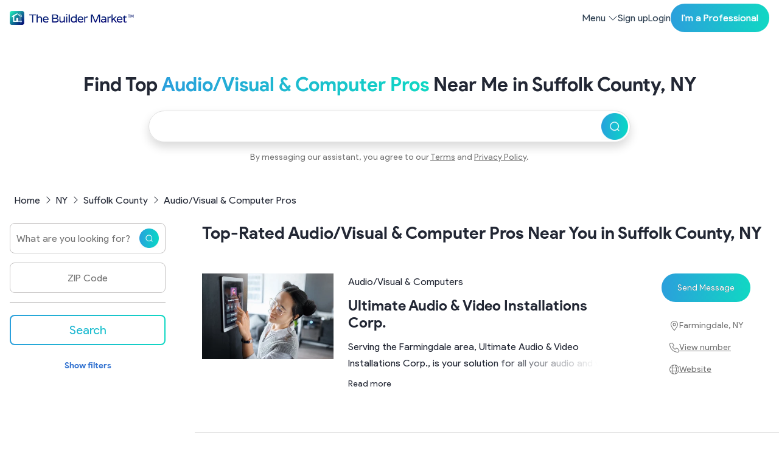

--- FILE ---
content_type: text/html; charset=utf-8
request_url: https://thebuildermarket.com/pros/lists/best-audio-visual-computer-pros-in-suffolk-county-ny
body_size: 84211
content:
<!DOCTYPE html><html lang="en" data-critters-container><head>
    <meta charset="utf-8">
    <title>Find Top Audio/Visual &amp; Computer Pros in Suffolk County - Powered by AI | </title>
    <base href="/">
    <meta http-equiv="X-UA-Compatible" content="IE=edge">
    <meta name="viewport" content="width=device-width, initial-scale=1">
    <link rel="apple-touch-icon" sizes="180x180" href="/assets/icons/apple-icon-180x180.png">
    <link rel="icon" type="image/png" sizes="192x192" href="/assets/icons/android-icon-192x192.png">
    <link rel="icon" type="image/png" sizes="32x32" href="/assets/icons/favicon-32x32.png">
    <link rel="icon" type="image/png" sizes="96x96" href="/assets/icons/favicon-96x96.png">
    <link rel="icon" type="image/png" sizes="16x16" href="/assets/icons/favicon-16x16.png">
    <meta name="msapplication-TileImage" content="/assets/icons/ms-icon-144x144.png">

    <!-- Google Tag Manager -->
    <!-- <script>(function(w,d,s,l,i){w[l]=w[l]||[];w[l].push({'gtm.start':
    new Date().getTime(),event:'gtm.js'});var f=d.getElementsByTagName(s)[0],
    j=d.createElement(s),dl=l!='dataLayer'?'&l='+l:'';j.async=true;j.defer=true;j.src=
    'https://www.googletagmanager.com/gtm.js?id='+i+dl;f.parentNode.insertBefore(j,f);
    })(window,document,'script','dataLayer','GTM-PK9S9TP9');</script> -->
    <!-- End Google Tag Manager -->
  <style>:root{--animate-duration:1s;--animate-delay:1s;--animate-repeat:1}@charset "UTF-8";:root{--bs-blue:#0d6efd;--bs-indigo:#6610f2;--bs-purple:#6f42c1;--bs-pink:#d63384;--bs-red:#dc3545;--bs-orange:#fd7e14;--bs-yellow:#ffc107;--bs-green:#198754;--bs-teal:#20c997;--bs-cyan:#0dcaf0;--bs-black:#000;--bs-white:#fff;--bs-gray:#6c757d;--bs-gray-dark:#343a40;--bs-gray-100:#f8f9fa;--bs-gray-200:#e9ecef;--bs-gray-300:#dee2e6;--bs-gray-400:#ced4da;--bs-gray-500:#adb5bd;--bs-gray-600:#6c757d;--bs-gray-700:#495057;--bs-gray-800:#343a40;--bs-gray-900:#212529;--bs-primary:#0d6efd;--bs-secondary:#6c757d;--bs-success:#198754;--bs-info:#0dcaf0;--bs-warning:#ffc107;--bs-danger:#dc3545;--bs-light:#f8f9fa;--bs-dark:#212529;--bs-primary-rgb:13, 110, 253;--bs-secondary-rgb:108, 117, 125;--bs-success-rgb:25, 135, 84;--bs-info-rgb:13, 202, 240;--bs-warning-rgb:255, 193, 7;--bs-danger-rgb:220, 53, 69;--bs-light-rgb:248, 249, 250;--bs-dark-rgb:33, 37, 41;--bs-primary-text-emphasis:#052c65;--bs-secondary-text-emphasis:#2b2f32;--bs-success-text-emphasis:#0a3622;--bs-info-text-emphasis:#055160;--bs-warning-text-emphasis:#664d03;--bs-danger-text-emphasis:#58151c;--bs-light-text-emphasis:#495057;--bs-dark-text-emphasis:#495057;--bs-primary-bg-subtle:#cfe2ff;--bs-secondary-bg-subtle:#e2e3e5;--bs-success-bg-subtle:#d1e7dd;--bs-info-bg-subtle:#cff4fc;--bs-warning-bg-subtle:#fff3cd;--bs-danger-bg-subtle:#f8d7da;--bs-light-bg-subtle:#fcfcfd;--bs-dark-bg-subtle:#ced4da;--bs-primary-border-subtle:#9ec5fe;--bs-secondary-border-subtle:#c4c8cb;--bs-success-border-subtle:#a3cfbb;--bs-info-border-subtle:#9eeaf9;--bs-warning-border-subtle:#ffe69c;--bs-danger-border-subtle:#f1aeb5;--bs-light-border-subtle:#e9ecef;--bs-dark-border-subtle:#adb5bd;--bs-white-rgb:255, 255, 255;--bs-black-rgb:0, 0, 0;--bs-font-sans-serif:system-ui, -apple-system, "Segoe UI", Roboto, "Helvetica Neue", "Noto Sans", "Liberation Sans", Arial, sans-serif, "Apple Color Emoji", "Segoe UI Emoji", "Segoe UI Symbol", "Noto Color Emoji";--bs-font-monospace:SFMono-Regular, Menlo, Monaco, Consolas, "Liberation Mono", "Courier New", monospace;--bs-gradient:linear-gradient(180deg, rgba(255, 255, 255, .15), rgba(255, 255, 255, 0));--bs-body-font-family:var(--bs-font-sans-serif);--bs-body-font-size:1rem;--bs-body-font-weight:400;--bs-body-line-height:1.5;--bs-body-color:#212529;--bs-body-color-rgb:33, 37, 41;--bs-body-bg:#fff;--bs-body-bg-rgb:255, 255, 255;--bs-emphasis-color:#000;--bs-emphasis-color-rgb:0, 0, 0;--bs-secondary-color:rgba(33, 37, 41, .75);--bs-secondary-color-rgb:33, 37, 41;--bs-secondary-bg:#e9ecef;--bs-secondary-bg-rgb:233, 236, 239;--bs-tertiary-color:rgba(33, 37, 41, .5);--bs-tertiary-color-rgb:33, 37, 41;--bs-tertiary-bg:#f8f9fa;--bs-tertiary-bg-rgb:248, 249, 250;--bs-heading-color:inherit;--bs-link-color:#0d6efd;--bs-link-color-rgb:13, 110, 253;--bs-link-decoration:underline;--bs-link-hover-color:#0a58ca;--bs-link-hover-color-rgb:10, 88, 202;--bs-code-color:#d63384;--bs-highlight-color:#212529;--bs-highlight-bg:#fff3cd;--bs-border-width:1px;--bs-border-style:solid;--bs-border-color:#dee2e6;--bs-border-color-translucent:rgba(0, 0, 0, .175);--bs-border-radius:.375rem;--bs-border-radius-sm:.25rem;--bs-border-radius-lg:.5rem;--bs-border-radius-xl:1rem;--bs-border-radius-xxl:2rem;--bs-border-radius-2xl:var(--bs-border-radius-xxl);--bs-border-radius-pill:50rem;--bs-box-shadow:0 .5rem 1rem rgba(0, 0, 0, .15);--bs-box-shadow-sm:0 .125rem .25rem rgba(0, 0, 0, .075);--bs-box-shadow-lg:0 1rem 3rem rgba(0, 0, 0, .175);--bs-box-shadow-inset:inset 0 1px 2px rgba(0, 0, 0, .075);--bs-focus-ring-width:.25rem;--bs-focus-ring-opacity:.25;--bs-focus-ring-color:rgba(13, 110, 253, .25);--bs-form-valid-color:#198754;--bs-form-valid-border-color:#198754;--bs-form-invalid-color:#dc3545;--bs-form-invalid-border-color:#dc3545}*,*:before,*:after{box-sizing:border-box}@media (prefers-reduced-motion: no-preference){:root{scroll-behavior:smooth}}body{margin:0;font-family:var(--bs-body-font-family);font-size:var(--bs-body-font-size);font-weight:var(--bs-body-font-weight);line-height:var(--bs-body-line-height);color:var(--bs-body-color);text-align:var(--bs-body-text-align);background-color:var(--bs-body-bg);-webkit-text-size-adjust:100%;-webkit-tap-highlight-color:rgba(0,0,0,0)}:root{--bs-breakpoint-xs:0;--bs-breakpoint-sm:576px;--bs-breakpoint-md:768px;--bs-breakpoint-lg:992px;--bs-breakpoint-xl:1200px;--bs-breakpoint-xxl:1400px;--bs-breakpoint-xxxl:1600px}:root{--bs-btn-close-filter: }:root{--bs-carousel-indicator-active-bg:#fff;--bs-carousel-caption-color:#fff;--bs-carousel-control-icon-filter: }:root{--tbm-primary:#16085a;--tbm-danger:#dd3445;--tbm-success:#1a8754;--tbm-warning:#ffc00a;--tbm-black:#000;--tbm-white:#fff;--tbm-dark:#222734;--tbm-blue:#3272d0;--tbm-blue-dark:#001072;--tbm-blue-light:#eff7ff;--tbm-red:#ea5757;--tbm-red-dark:#dd3445;--tbm-grey:#c6c4c4;--tbm-grey-light:#e0e0e0;--tbm-grey-lighter:#f9f9f9;--tbm-text:#222734;--tbm-text-muted:#747474;--tbm-link:#2958c3;--tbm-brand-pinterest:#e60022;--tbm-font-sans-serif:"product-sans-regular", system-ui, -apple-system, "Segoe UI", Roboto, "Helvetica Neue", "Noto Sans", "Liberation Sans", Arial, sans-serif, "Apple Color Emoji", "Segoe UI Emoji", "Segoe UI Symbol", "Noto Color Emoji";--tbm-font-bold:"product-sans-bold", system-ui, -apple-system, "Segoe UI", Roboto, "Helvetica Neue", "Noto Sans", "Liberation Sans", Arial, sans-serif, "Apple Color Emoji", "Segoe UI Emoji", "Segoe UI Symbol", "Noto Color Emoji";--tbm-font-body:var(--tbm-font-sans-serif);--tbm-bg-gradient:linear-gradient(272.93deg, #05efb9 -41.03%, #3b7deb 160.04%);--tbm-bg-gradient-2:linear-gradient(270deg, #4798c5 0%, #2f66cd 100%);--tbm-bg-gradient-pro:linear-gradient(220deg, #416acd 0%, #4068cb 30%, #203585 100%);--tbm-bg-gradient-gold:linear-gradient(220deg, #ebc36b 0%, #c39243 100%)}@font-face{font-family:product-sans-bold;src:url(https://files.thebuildermarket.com/assets/static/fonts/product-sans/ProductSans-Bold.eot);src:url(https://files.thebuildermarket.com/assets/static/fonts/product-sans/ProductSans-Bold.eot#iefix) format("embedded-opentype"),url(https://files.thebuildermarket.com/assets/static/fonts/product-sans/ProductSans-Bold.woff2) format("woff2"),url(https://files.thebuildermarket.com/assets/static/fonts/product-sans/ProductSans-Bold.woff) format("woff"),url(https://files.thebuildermarket.com/assets/static/fonts/product-sans/ProductSans-Bold.ttf) format("truetype"),url(https://files.thebuildermarket.com/assets/static/fonts/product-sans/ProductSans-Bold.svg#ProductSans-Bold) format("svg");font-weight:700;font-style:normal;font-display:swap}@font-face{font-family:product-sans-regular;src:url(https://files.thebuildermarket.com/assets/static/fonts/product-sans/ProductSans-Regular.eot);src:url(https://files.thebuildermarket.com/assets/static/fonts/product-sans/ProductSans-Regular.eot#iefix) format("embedded-opentype"),url(https://files.thebuildermarket.com/assets/static/fonts/product-sans/ProductSans-Regular.woff2) format("woff2"),url(https://files.thebuildermarket.com/assets/static/fonts/product-sans/ProductSans-Regular.woff) format("woff"),url(https://files.thebuildermarket.com/assets/static/fonts/product-sans/ProductSans-Regular.ttf) format("truetype"),url(https://files.thebuildermarket.com/assets/static/fonts/product-sans/ProductSans-Regular.svg#ProductSans-Regular) format("svg");font-weight:400;font-style:normal;font-display:swap}:root{--swiper-theme-color:#007aff}html{margin-top:0!important}html,body{height:fit-content;width:100%}body{background-color:#fff;color:var(--tbm-text);font-family:var(--tbm-font-body);font-size:1rem;font-weight:400;line-height:1.7em;margin:0!important;overflow-x:hidden;padding:0!important;-webkit-font-smoothing:antialiased;-webkit-overflow-scrolling:touch;-webkit-text-size-adjust:100%}</style><style>/*!
* animate.css - https://animate.style/
* Version - 4.1.1
* Licensed under the MIT license - http://opensource.org/licenses/MIT
*
* Copyright (c) 2020 Animate.css
*/:root{--animate-duration:1s;--animate-delay:1s;--animate-repeat:1}.ng-select .ng-has-value .ng-placeholder{display:none}.ng-select .ng-select-container{color:#333;background-color:#fff;border-radius:4px;border:1px solid #ccc;min-height:36px;align-items:center}.ng-select .ng-select-container:hover{box-shadow:0 1px #0000000f}.ng-select .ng-select-container .ng-value-container{align-items:center;padding-left:10px}.ng-select .ng-select-container .ng-value-container .ng-placeholder{color:#999}.ng-select.ng-select-single .ng-select-container{height:36px}.ng-select.ng-select-single .ng-select-container .ng-value-container .ng-input{top:5px;left:0;padding-left:10px;padding-right:50px}.ng-select .ng-clear-wrapper{color:#999}.ng-select .ng-clear-wrapper:hover .ng-clear{color:#d0021b}.ng-select .ng-clear-wrapper:focus .ng-clear{color:#d0021b}.ng-select .ng-clear-wrapper:focus{outline:none}.ng-select .ng-arrow-wrapper{width:25px;padding-right:5px}.ng-select .ng-arrow-wrapper:hover .ng-arrow{border-top-color:#666}.ng-select .ng-arrow-wrapper .ng-arrow{border-color:#999 transparent transparent;border-style:solid;border-width:5px 5px 2.5px}@charset "UTF-8";:root{--bs-blue: #0d6efd;--bs-indigo: #6610f2;--bs-purple: #6f42c1;--bs-pink: #d63384;--bs-red: #dc3545;--bs-orange: #fd7e14;--bs-yellow: #ffc107;--bs-green: #198754;--bs-teal: #20c997;--bs-cyan: #0dcaf0;--bs-black: #000;--bs-white: #fff;--bs-gray: #6c757d;--bs-gray-dark: #343a40;--bs-gray-100: #f8f9fa;--bs-gray-200: #e9ecef;--bs-gray-300: #dee2e6;--bs-gray-400: #ced4da;--bs-gray-500: #adb5bd;--bs-gray-600: #6c757d;--bs-gray-700: #495057;--bs-gray-800: #343a40;--bs-gray-900: #212529;--bs-primary: #0d6efd;--bs-secondary: #6c757d;--bs-success: #198754;--bs-info: #0dcaf0;--bs-warning: #ffc107;--bs-danger: #dc3545;--bs-light: #f8f9fa;--bs-dark: #212529;--bs-primary-rgb: 13, 110, 253;--bs-secondary-rgb: 108, 117, 125;--bs-success-rgb: 25, 135, 84;--bs-info-rgb: 13, 202, 240;--bs-warning-rgb: 255, 193, 7;--bs-danger-rgb: 220, 53, 69;--bs-light-rgb: 248, 249, 250;--bs-dark-rgb: 33, 37, 41;--bs-primary-text-emphasis: #052c65;--bs-secondary-text-emphasis: #2b2f32;--bs-success-text-emphasis: #0a3622;--bs-info-text-emphasis: #055160;--bs-warning-text-emphasis: #664d03;--bs-danger-text-emphasis: #58151c;--bs-light-text-emphasis: #495057;--bs-dark-text-emphasis: #495057;--bs-primary-bg-subtle: #cfe2ff;--bs-secondary-bg-subtle: #e2e3e5;--bs-success-bg-subtle: #d1e7dd;--bs-info-bg-subtle: #cff4fc;--bs-warning-bg-subtle: #fff3cd;--bs-danger-bg-subtle: #f8d7da;--bs-light-bg-subtle: #fcfcfd;--bs-dark-bg-subtle: #ced4da;--bs-primary-border-subtle: #9ec5fe;--bs-secondary-border-subtle: #c4c8cb;--bs-success-border-subtle: #a3cfbb;--bs-info-border-subtle: #9eeaf9;--bs-warning-border-subtle: #ffe69c;--bs-danger-border-subtle: #f1aeb5;--bs-light-border-subtle: #e9ecef;--bs-dark-border-subtle: #adb5bd;--bs-white-rgb: 255, 255, 255;--bs-black-rgb: 0, 0, 0;--bs-font-sans-serif: system-ui, -apple-system, "Segoe UI", Roboto, "Helvetica Neue", "Noto Sans", "Liberation Sans", Arial, sans-serif, "Apple Color Emoji", "Segoe UI Emoji", "Segoe UI Symbol", "Noto Color Emoji";--bs-font-monospace: SFMono-Regular, Menlo, Monaco, Consolas, "Liberation Mono", "Courier New", monospace;--bs-gradient: linear-gradient(180deg, rgba(255, 255, 255, .15), rgba(255, 255, 255, 0));--bs-body-font-family: var(--bs-font-sans-serif);--bs-body-font-size: 1rem;--bs-body-font-weight: 400;--bs-body-line-height: 1.5;--bs-body-color: #212529;--bs-body-color-rgb: 33, 37, 41;--bs-body-bg: #fff;--bs-body-bg-rgb: 255, 255, 255;--bs-emphasis-color: #000;--bs-emphasis-color-rgb: 0, 0, 0;--bs-secondary-color: rgba(33, 37, 41, .75);--bs-secondary-color-rgb: 33, 37, 41;--bs-secondary-bg: #e9ecef;--bs-secondary-bg-rgb: 233, 236, 239;--bs-tertiary-color: rgba(33, 37, 41, .5);--bs-tertiary-color-rgb: 33, 37, 41;--bs-tertiary-bg: #f8f9fa;--bs-tertiary-bg-rgb: 248, 249, 250;--bs-heading-color: inherit;--bs-link-color: #0d6efd;--bs-link-color-rgb: 13, 110, 253;--bs-link-decoration: underline;--bs-link-hover-color: #0a58ca;--bs-link-hover-color-rgb: 10, 88, 202;--bs-code-color: #d63384;--bs-highlight-color: #212529;--bs-highlight-bg: #fff3cd;--bs-border-width: 1px;--bs-border-style: solid;--bs-border-color: #dee2e6;--bs-border-color-translucent: rgba(0, 0, 0, .175);--bs-border-radius: .375rem;--bs-border-radius-sm: .25rem;--bs-border-radius-lg: .5rem;--bs-border-radius-xl: 1rem;--bs-border-radius-xxl: 2rem;--bs-border-radius-2xl: var(--bs-border-radius-xxl);--bs-border-radius-pill: 50rem;--bs-box-shadow: 0 .5rem 1rem rgba(0, 0, 0, .15);--bs-box-shadow-sm: 0 .125rem .25rem rgba(0, 0, 0, .075);--bs-box-shadow-lg: 0 1rem 3rem rgba(0, 0, 0, .175);--bs-box-shadow-inset: inset 0 1px 2px rgba(0, 0, 0, .075);--bs-focus-ring-width: .25rem;--bs-focus-ring-opacity: .25;--bs-focus-ring-color: rgba(13, 110, 253, .25);--bs-form-valid-color: #198754;--bs-form-valid-border-color: #198754;--bs-form-invalid-color: #dc3545;--bs-form-invalid-border-color: #dc3545}*,*:before,*:after{box-sizing:border-box}@media (prefers-reduced-motion: no-preference){:root{scroll-behavior:smooth}}body{margin:0;font-family:var(--bs-body-font-family);font-size:var(--bs-body-font-size);font-weight:var(--bs-body-font-weight);line-height:var(--bs-body-line-height);color:var(--bs-body-color);text-align:var(--bs-body-text-align);background-color:var(--bs-body-bg);-webkit-text-size-adjust:100%;-webkit-tap-highlight-color:rgba(0,0,0,0)}h3,h2,h1{margin-top:0;margin-bottom:.5rem;font-weight:500;line-height:1.2;color:var(--bs-heading-color)}h1{font-size:calc(1.375rem + 1.5vw)}@media (min-width: 1200px){h1{font-size:2.5rem}}h2{font-size:calc(1.325rem + .9vw)}@media (min-width: 1200px){h2{font-size:2rem}}h3{font-size:calc(1.3rem + .6vw)}@media (min-width: 1200px){h3{font-size:1.75rem}}p{margin-top:0;margin-bottom:1rem}ol,ul{padding-left:2rem}ol,ul{margin-top:0;margin-bottom:1rem}strong{font-weight:bolder}a{color:rgba(var(--bs-link-color-rgb),var(--bs-link-opacity, 1));text-decoration:underline}a:hover{--bs-link-color-rgb: var(--bs-link-hover-color-rgb)}img,svg{vertical-align:middle}label{display:inline-block}button{border-radius:0}button:focus:not(:focus-visible){outline:0}input,button{margin:0;font-family:inherit;font-size:inherit;line-height:inherit}button{text-transform:none}button,[type=button],[type=submit]{-webkit-appearance:button}button:not(:disabled),[type=button]:not(:disabled),[type=submit]:not(:disabled){cursor:pointer}[type=search]{-webkit-appearance:textfield;outline-offset:-2px}.img-fluid{max-width:100%;height:auto}.container{--bs-gutter-x: 1.5rem;--bs-gutter-y: 0;width:100%;padding-right:calc(var(--bs-gutter-x) * .5);padding-left:calc(var(--bs-gutter-x) * .5);margin-right:auto;margin-left:auto}@media (min-width: 576px){.container{max-width:540px}}@media (min-width: 768px){.container{max-width:720px}}@media (min-width: 992px){.container{max-width:960px}}@media (min-width: 1200px){.container{max-width:1140px}}@media (min-width: 1400px){.container{max-width:1320px}}:root{--bs-breakpoint-xs: 0;--bs-breakpoint-sm: 576px;--bs-breakpoint-md: 768px;--bs-breakpoint-lg: 992px;--bs-breakpoint-xl: 1200px;--bs-breakpoint-xxl: 1400px;--bs-breakpoint-xxxl: 1600px}.row{--bs-gutter-x: 1.5rem;--bs-gutter-y: 0;display:flex;flex-wrap:wrap;margin-top:calc(-1 * var(--bs-gutter-y));margin-right:calc(-.5 * var(--bs-gutter-x));margin-left:calc(-.5 * var(--bs-gutter-x))}.row>*{flex-shrink:0;width:100%;max-width:100%;padding-right:calc(var(--bs-gutter-x) * .5);padding-left:calc(var(--bs-gutter-x) * .5);margin-top:var(--bs-gutter-y)}.col{flex:1 0 0}.row-cols-2>*{flex:0 0 auto;width:50%}.col-auto{flex:0 0 auto;width:auto}.col-6{flex:0 0 auto;width:50%}.col-12{flex:0 0 auto;width:100%}@media (min-width: 768px){.row-cols-md-3>*{flex:0 0 auto;width:33.33333333%}.col-md-2{flex:0 0 auto;width:16.66666667%}.col-md-3{flex:0 0 auto;width:25%}.col-md-4{flex:0 0 auto;width:33.33333333%}.col-md-6{flex:0 0 auto;width:50%}.col-md-9{flex:0 0 auto;width:75%}.col-md-12{flex:0 0 auto;width:100%}}.form-control{display:block;width:100%;padding:.375rem .75rem;font-size:1rem;font-weight:400;line-height:1.5;color:var(--bs-body-color);appearance:none;background-color:var(--bs-body-bg);background-clip:padding-box;border:var(--bs-border-width) solid var(--bs-border-color);border-radius:var(--bs-border-radius);transition:border-color .15s ease-in-out,box-shadow .15s ease-in-out}@media (prefers-reduced-motion: reduce){.form-control{transition:none}}.form-control:focus{color:var(--bs-body-color);background-color:var(--bs-body-bg);border-color:#86b7fe;outline:0;box-shadow:0 0 0 .25rem #0d6efd40}.form-control::-webkit-date-and-time-value{min-width:85px;height:1.5em;margin:0}.form-control::-webkit-datetime-edit{display:block;padding:0}.form-control::placeholder{color:var(--bs-secondary-color);opacity:1}.form-control:disabled{background-color:var(--bs-secondary-bg);opacity:1}.form-control::file-selector-button{padding:.375rem .75rem;margin:-.375rem -.75rem;margin-inline-end:.75rem;color:var(--bs-body-color);background-color:var(--bs-tertiary-bg);pointer-events:none;border-color:inherit;border-style:solid;border-width:0;border-inline-end-width:var(--bs-border-width);border-radius:0;transition:color .15s ease-in-out,background-color .15s ease-in-out,border-color .15s ease-in-out,box-shadow .15s ease-in-out}@media (prefers-reduced-motion: reduce){.form-control::file-selector-button{transition:none}}.form-control:hover:not(:disabled):not([readonly])::file-selector-button{background-color:var(--bs-secondary-bg)}.btn{--bs-btn-padding-x: .75rem;--bs-btn-padding-y: .375rem;--bs-btn-font-family: ;--bs-btn-font-size: 1rem;--bs-btn-font-weight: 400;--bs-btn-line-height: 1.5;--bs-btn-color: var(--bs-body-color);--bs-btn-bg: transparent;--bs-btn-border-width: var(--bs-border-width);--bs-btn-border-color: transparent;--bs-btn-border-radius: var(--bs-border-radius);--bs-btn-hover-border-color: transparent;--bs-btn-box-shadow: inset 0 1px 0 rgba(255, 255, 255, .15), 0 1px 1px rgba(0, 0, 0, .075);--bs-btn-disabled-opacity: .65;--bs-btn-focus-box-shadow: 0 0 0 .25rem rgba(var(--bs-btn-focus-shadow-rgb), .5);display:inline-block;padding:var(--bs-btn-padding-y) var(--bs-btn-padding-x);font-family:var(--bs-btn-font-family);font-size:var(--bs-btn-font-size);font-weight:var(--bs-btn-font-weight);line-height:var(--bs-btn-line-height);color:var(--bs-btn-color);text-align:center;text-decoration:none;vertical-align:middle;cursor:pointer;-webkit-user-select:none;user-select:none;border:var(--bs-btn-border-width) solid var(--bs-btn-border-color);border-radius:var(--bs-btn-border-radius);background-color:var(--bs-btn-bg);transition:color .15s ease-in-out,background-color .15s ease-in-out,border-color .15s ease-in-out,box-shadow .15s ease-in-out}@media (prefers-reduced-motion: reduce){.btn{transition:none}}.btn:hover{color:var(--bs-btn-hover-color);background-color:var(--bs-btn-hover-bg);border-color:var(--bs-btn-hover-border-color)}.btn:focus-visible{color:var(--bs-btn-hover-color);background-color:var(--bs-btn-hover-bg);border-color:var(--bs-btn-hover-border-color);outline:0;box-shadow:var(--bs-btn-focus-box-shadow)}:not(.btn-check)+.btn:active,.btn:first-child:active{color:var(--bs-btn-active-color);background-color:var(--bs-btn-active-bg);border-color:var(--bs-btn-active-border-color)}:not(.btn-check)+.btn:active:focus-visible,.btn:first-child:active:focus-visible{box-shadow:var(--bs-btn-focus-box-shadow)}.btn:disabled{color:var(--bs-btn-disabled-color);pointer-events:none;background-color:var(--bs-btn-disabled-bg);border-color:var(--bs-btn-disabled-border-color);opacity:var(--bs-btn-disabled-opacity)}.collapse:not(.show){display:none}.dropdown{position:relative}.nav-link{display:block;padding:var(--bs-nav-link-padding-y) var(--bs-nav-link-padding-x);font-size:var(--bs-nav-link-font-size);font-weight:var(--bs-nav-link-font-weight);color:var(--bs-nav-link-color);text-decoration:none;background:none;border:0;transition:color .15s ease-in-out,background-color .15s ease-in-out,border-color .15s ease-in-out}@media (prefers-reduced-motion: reduce){.nav-link{transition:none}}.nav-link:hover,.nav-link:focus{color:var(--bs-nav-link-hover-color)}.nav-link:focus-visible{outline:0;box-shadow:0 0 0 .25rem #0d6efd40}.nav-link:disabled{color:var(--bs-nav-link-disabled-color);pointer-events:none;cursor:default}.navbar{--bs-navbar-padding-x: 0;--bs-navbar-padding-y: .5rem;--bs-navbar-color: rgba(var(--bs-emphasis-color-rgb), .65);--bs-navbar-hover-color: rgba(var(--bs-emphasis-color-rgb), .8);--bs-navbar-disabled-color: rgba(var(--bs-emphasis-color-rgb), .3);--bs-navbar-active-color: rgba(var(--bs-emphasis-color-rgb), 1);--bs-navbar-brand-padding-y: .3125rem;--bs-navbar-brand-margin-end: 1rem;--bs-navbar-brand-font-size: 1.25rem;--bs-navbar-brand-color: rgba(var(--bs-emphasis-color-rgb), 1);--bs-navbar-brand-hover-color: rgba(var(--bs-emphasis-color-rgb), 1);--bs-navbar-nav-link-padding-x: .5rem;--bs-navbar-toggler-padding-y: .25rem;--bs-navbar-toggler-padding-x: .75rem;--bs-navbar-toggler-font-size: 1.25rem;--bs-navbar-toggler-icon-bg: url("data:image/svg+xml,%3csvg xmlns='http://www.w3.org/2000/svg' viewBox='0 0 30 30'%3e%3cpath stroke='rgba%2833, 37, 41, 0.75%29' stroke-linecap='round' stroke-miterlimit='10' stroke-width='2' d='M4 7h22M4 15h22M4 23h22'/%3e%3c/svg%3e");--bs-navbar-toggler-border-color: rgba(var(--bs-emphasis-color-rgb), .15);--bs-navbar-toggler-border-radius: var(--bs-border-radius);--bs-navbar-toggler-focus-width: .25rem;--bs-navbar-toggler-transition: box-shadow .15s ease-in-out;position:relative;display:flex;flex-wrap:wrap;align-items:center;justify-content:space-between;padding:var(--bs-navbar-padding-y) var(--bs-navbar-padding-x)}.navbar-nav{--bs-nav-link-padding-x: 0;--bs-nav-link-padding-y: .5rem;--bs-nav-link-font-weight: ;--bs-nav-link-color: var(--bs-navbar-color);--bs-nav-link-hover-color: var(--bs-navbar-hover-color);--bs-nav-link-disabled-color: var(--bs-navbar-disabled-color);display:flex;flex-direction:column;padding-left:0;margin-bottom:0;list-style:none}.navbar-collapse{flex-grow:1;flex-basis:100%;align-items:center}.navbar-toggler{padding:var(--bs-navbar-toggler-padding-y) var(--bs-navbar-toggler-padding-x);font-size:var(--bs-navbar-toggler-font-size);line-height:1;color:var(--bs-navbar-color);background-color:transparent;border:var(--bs-border-width) solid var(--bs-navbar-toggler-border-color);border-radius:var(--bs-navbar-toggler-border-radius);transition:var(--bs-navbar-toggler-transition)}@media (prefers-reduced-motion: reduce){.navbar-toggler{transition:none}}.navbar-toggler:hover{text-decoration:none}.navbar-toggler:focus{text-decoration:none;outline:0;box-shadow:0 0 0 var(--bs-navbar-toggler-focus-width)}.navbar-toggler-icon{display:inline-block;width:1.5em;height:1.5em;vertical-align:middle;background-image:var(--bs-navbar-toggler-icon-bg);background-repeat:no-repeat;background-position:center;background-size:100%}@media (min-width: 992px){.navbar-expand-lg{flex-wrap:nowrap;justify-content:flex-start}.navbar-expand-lg .navbar-collapse{display:flex!important;flex-basis:auto}.navbar-expand-lg .navbar-toggler{display:none}}.accordion{--bs-accordion-color: var(--bs-body-color);--bs-accordion-bg: var(--bs-body-bg);--bs-accordion-transition: color .15s ease-in-out, background-color .15s ease-in-out, border-color .15s ease-in-out, box-shadow .15s ease-in-out, border-radius .15s ease;--bs-accordion-border-color: var(--bs-border-color);--bs-accordion-border-width: var(--bs-border-width);--bs-accordion-border-radius: var(--bs-border-radius);--bs-accordion-inner-border-radius: calc(var(--bs-border-radius) - (var(--bs-border-width)));--bs-accordion-btn-padding-x: 1.25rem;--bs-accordion-btn-padding-y: 1rem;--bs-accordion-btn-color: var(--bs-body-color);--bs-accordion-btn-bg: var(--bs-accordion-bg);--bs-accordion-btn-icon: url("data:image/svg+xml,%3csvg xmlns='http://www.w3.org/2000/svg' viewBox='0 0 16 16' fill='none' stroke='%23212529' stroke-linecap='round' stroke-linejoin='round'%3e%3cpath d='m2 5 6 6 6-6'/%3e%3c/svg%3e");--bs-accordion-btn-icon-width: 1.25rem;--bs-accordion-btn-icon-transform: rotate(-180deg);--bs-accordion-btn-icon-transition: transform .2s ease-in-out;--bs-accordion-btn-active-icon: url("data:image/svg+xml,%3csvg xmlns='http://www.w3.org/2000/svg' viewBox='0 0 16 16' fill='none' stroke='%23052c65' stroke-linecap='round' stroke-linejoin='round'%3e%3cpath d='m2 5 6 6 6-6'/%3e%3c/svg%3e");--bs-accordion-btn-focus-box-shadow: 0 0 0 .25rem rgba(13, 110, 253, .25);--bs-accordion-body-padding-x: 1.25rem;--bs-accordion-body-padding-y: 1rem;--bs-accordion-active-color: var(--bs-primary-text-emphasis);--bs-accordion-active-bg: var(--bs-primary-bg-subtle)}.accordion-button{position:relative;display:flex;align-items:center;width:100%;padding:var(--bs-accordion-btn-padding-y) var(--bs-accordion-btn-padding-x);font-size:1rem;color:var(--bs-accordion-btn-color);text-align:left;background-color:var(--bs-accordion-btn-bg);border:0;border-radius:0;overflow-anchor:none;transition:var(--bs-accordion-transition)}@media (prefers-reduced-motion: reduce){.accordion-button{transition:none}}.accordion-button:not(.collapsed){color:var(--bs-accordion-active-color);background-color:var(--bs-accordion-active-bg);box-shadow:inset 0 calc(-1 * var(--bs-accordion-border-width)) 0 var(--bs-accordion-border-color)}.accordion-button:not(.collapsed):after{background-image:var(--bs-accordion-btn-active-icon);transform:var(--bs-accordion-btn-icon-transform)}.accordion-button:after{flex-shrink:0;width:var(--bs-accordion-btn-icon-width);height:var(--bs-accordion-btn-icon-width);margin-left:auto;content:"";background-image:var(--bs-accordion-btn-icon);background-repeat:no-repeat;background-size:var(--bs-accordion-btn-icon-width);transition:var(--bs-accordion-btn-icon-transition)}@media (prefers-reduced-motion: reduce){.accordion-button:after{transition:none}}.accordion-button:hover{z-index:2}.accordion-button:focus{z-index:3;outline:0;box-shadow:var(--bs-accordion-btn-focus-box-shadow)}.accordion-header{margin-bottom:0}.accordion-item{color:var(--bs-accordion-color);background-color:var(--bs-accordion-bg);border:var(--bs-accordion-border-width) solid var(--bs-accordion-border-color)}.accordion-item:first-of-type{border-top-left-radius:var(--bs-accordion-border-radius);border-top-right-radius:var(--bs-accordion-border-radius)}.accordion-item:first-of-type>.accordion-header .accordion-button{border-top-left-radius:var(--bs-accordion-inner-border-radius);border-top-right-radius:var(--bs-accordion-inner-border-radius)}.accordion-item:not(:first-of-type){border-top:0}.accordion-item:last-of-type{border-bottom-right-radius:var(--bs-accordion-border-radius);border-bottom-left-radius:var(--bs-accordion-border-radius)}.accordion-item:last-of-type>.accordion-collapse{border-bottom-right-radius:var(--bs-accordion-border-radius);border-bottom-left-radius:var(--bs-accordion-border-radius)}.accordion-body{padding:var(--bs-accordion-body-padding-y) var(--bs-accordion-body-padding-x)}:root{--bs-btn-close-filter: }:root{--bs-carousel-indicator-active-bg: #fff;--bs-carousel-caption-color: #fff;--bs-carousel-control-icon-filter: }.icon-link{display:inline-flex;gap:.375rem;align-items:center;text-decoration-color:rgba(var(--bs-link-color-rgb),var(--bs-link-opacity, .5));text-underline-offset:.25em;backface-visibility:hidden}.visually-hidden{width:1px!important;height:1px!important;padding:0!important;margin:-1px!important;overflow:hidden!important;clip:rect(0,0,0,0)!important;white-space:nowrap!important;border:0!important}.visually-hidden:not(caption){position:absolute!important}.text-truncate{overflow:hidden;text-overflow:ellipsis;white-space:nowrap}.d-inline-block{display:inline-block!important}.d-block{display:block!important}.d-flex{display:flex!important}.d-none{display:none!important}.shadow{box-shadow:var(--bs-box-shadow)!important}.shadow-sm{box-shadow:var(--bs-box-shadow-sm)!important}.w-100{width:100%!important}.flex-column{flex-direction:column!important}.justify-content-center{justify-content:center!important}.justify-content-between{justify-content:space-between!important}.align-items-center{align-items:center!important}.mx-2{margin-right:.5rem!important;margin-left:.5rem!important}.mx-auto{margin-right:auto!important;margin-left:auto!important}.my-4{margin-top:1.5rem!important;margin-bottom:1.5rem!important}.my-5{margin-top:3rem!important;margin-bottom:3rem!important}.mt-3{margin-top:1rem!important}.mt-4{margin-top:1.5rem!important}.mt-5{margin-top:3rem!important}.mb-0{margin-bottom:0!important}.mb-2{margin-bottom:.5rem!important}.mb-3{margin-bottom:1rem!important}.mb-4{margin-bottom:1.5rem!important}.px-0{padding-right:0!important;padding-left:0!important}.px-2{padding-right:.5rem!important;padding-left:.5rem!important}.px-3{padding-right:1rem!important;padding-left:1rem!important}.px-4{padding-right:1.5rem!important;padding-left:1.5rem!important}.py-0{padding-top:0!important;padding-bottom:0!important}.py-2{padding-top:.5rem!important;padding-bottom:.5rem!important}.py-4{padding-top:1.5rem!important;padding-bottom:1.5rem!important}.pt-0{padding-top:0!important}.pt-4{padding-top:1.5rem!important}.pb-4{padding-bottom:1.5rem!important}.pb-5{padding-bottom:3rem!important}.gap-2{gap:.5rem!important}.gap-3{gap:1rem!important}.fs-2{font-size:calc(1.325rem + .9vw)!important}.fs-3{font-size:calc(1.3rem + .6vw)!important}.fs-4{font-size:calc(1.275rem + .3vw)!important}.fs-5{font-size:1.25rem!important}.fs-6{font-size:1rem!important}.text-center{text-align:center!important}.text-decoration-underline{text-decoration:underline!important}.text-dark{--bs-text-opacity: 1;color:rgba(var(--bs-dark-rgb),var(--bs-text-opacity))!important}.text-muted{--bs-text-opacity: 1;color:var(--bs-secondary-color)!important}.bg-light{--bs-bg-opacity: 1;background-color:rgba(var(--bs-light-rgb),var(--bs-bg-opacity))!important}.rounded-4{border-radius:var(--bs-border-radius-xl)!important}@media (min-width: 768px){.d-md-inline{display:inline!important}.d-md-block{display:block!important}.mb-md-0{margin-bottom:0!important}.mb-md-5{margin-bottom:3rem!important}.pe-md-0{padding-right:0!important}.pe-md-4{padding-right:1.5rem!important}.ps-md-3{padding-left:1rem!important}}@media (min-width: 992px){.d-lg-none{display:none!important}.mb-lg-0{margin-bottom:0!important}.pe-lg-5{padding-right:3rem!important}}@media (min-width: 1200px){.fs-2{font-size:2rem!important}.fs-3{font-size:1.75rem!important}.fs-4{font-size:1.5rem!important}}.accordion-item .accordion-header .accordion-button:before{background-image:url(/shared-assets/images/icons/scalable/arrow-closed-dark.svg);background-repeat:no-repeat;content:"";flex-shrink:0;height:1.125rem;left:1.875rem;margin-left:0!important;position:absolute;transition:transform .2s ease-in-out;width:2.125rem}.accordion-item .accordion-header .accordion-button:not(.collapsed):before{background-image:url(/shared-assets/images/icons/scalable/arrow-opened-dark.svg);height:.875rem}.accordion-item .accordion-header .accordion-button{color:var(--tbm-text)!important;font-family:var(--tbm-font-bold);font-size:1.25rem;padding:1.25rem 4rem!important;position:relative}@media (max-width: 575px){.accordion-item .accordion-header .accordion-button{font-size:17px;padding:1.25rem!important}}.accordion-item .accordion-body{color:var(--tbm-text)!important;font-size:17px!important;padding:0 90px 30px!important}.btn-action{color:var(--tbm-text)}.btn-action:disabled{background:none;border:0;color:var(--tbm-text-muted);cursor:not-allowed}input.form-control{border-radius:.5rem;border:1px solid var(--tbm-grey);box-shadow:none!important;color:var(--tbm-text);font-family:var(--tbm-font-body);font-size:1rem;height:2.75rem;outline:none;padding:0 1.125rem;width:100%}input.form-control:focus{border-color:var(--tbm-text)}:root{--tbm-primary: #16085a;--tbm-danger: #dd3445;--tbm-success: #1a8754;--tbm-warning: #ffc00a;--tbm-black: #000;--tbm-white: #fff;--tbm-dark: #222734;--tbm-blue: #3272d0;--tbm-blue-dark: #001072;--tbm-blue-light: #eff7ff;--tbm-red: #ea5757;--tbm-red-dark: #dd3445;--tbm-grey: #c6c4c4;--tbm-grey-light: #e0e0e0;--tbm-grey-lighter: #f9f9f9;--tbm-text: #222734;--tbm-text-muted: #747474;--tbm-link: #2958c3;--tbm-brand-pinterest: #e60022;--tbm-font-sans-serif: "product-sans-regular", system-ui, -apple-system, "Segoe UI", Roboto, "Helvetica Neue", "Noto Sans", "Liberation Sans", Arial, sans-serif, "Apple Color Emoji", "Segoe UI Emoji", "Segoe UI Symbol", "Noto Color Emoji";--tbm-font-bold: "product-sans-bold", system-ui, -apple-system, "Segoe UI", Roboto, "Helvetica Neue", "Noto Sans", "Liberation Sans", Arial, sans-serif, "Apple Color Emoji", "Segoe UI Emoji", "Segoe UI Symbol", "Noto Color Emoji";--tbm-font-body: var(--tbm-font-sans-serif);--tbm-bg-gradient: linear-gradient(272.93deg, #05efb9 -41.03%, #3b7deb 160.04%);--tbm-bg-gradient-2: linear-gradient(270deg, #4798c5 0%, #2f66cd 100%);--tbm-bg-gradient-pro: linear-gradient(220deg, #416acd 0%, #4068cb 30%, #203585 100%);--tbm-bg-gradient-gold: linear-gradient(220deg, #ebc36b 0%, #c39243 100%)}.btn-cta-new,.btn-cta-new-inverted{border:2px solid transparent!important;border-radius:2rem;background:var(--tbm-bg-gradient) border-box!important;color:var(--tbm-white);cursor:pointer;font-size:1rem;padding:.75rem 1.5rem;position:relative;z-index:1;transition:all .3s ease-out}.btn-cta-new:after,.btn-cta-new-inverted:after{background:linear-gradient(270deg,var(--tbm-white) -47.73%,var(--tbm-white) 147.52%);color:transparent;content:attr(aria-label);-webkit-background-clip:text;transition:all .3s ease-in-out;align-items:center;display:flex;height:100%;justify-content:center;left:0;position:absolute;text-align:center;top:0;width:100%}.btn-cta-new:hover,.btn-cta-new-inverted:hover{background:linear-gradient(270deg,var(--tbm-white) -47.73%,var(--tbm-white) 147.52%) padding-box,var(--tbm-bg-gradient) border-box!important}.btn-cta-new:hover:after,.btn-cta-new-inverted:hover:after{background:var(--tbm-bg-gradient);-webkit-background-clip:text}.btn-cta-new-inverted{background:linear-gradient(270deg,var(--tbm-white) -47.73%,var(--tbm-white) 147.52%) padding-box,var(--tbm-bg-gradient) border-box!important}.btn-cta-new-inverted:hover{background:var(--tbm-bg-gradient) border-box!important}.btn-cta-new-inverted:hover:after{background:linear-gradient(270deg,var(--tbm-white) -47.73%,var(--tbm-white) 147.52%);-webkit-background-clip:text}.btn-cta-new-inverted:after{background:var(--tbm-bg-gradient);-webkit-background-clip:text}.text-default{color:var(--tbm-text)!important}.text-dark{color:var(--tbm-text)!important}.text-muted{color:var(--tbm-text-muted)!important}.text-gradient{background:var(--tbm-bg-gradient);-webkit-background-clip:text;-webkit-text-fill-color:transparent}.fs-7{font-size:.875rem!important;line-height:1.3}.cursor-pointer{cursor:pointer!important}@font-face{font-family:product-sans-bold;src:url(https://files.thebuildermarket.com/assets/static/fonts/product-sans/ProductSans-Bold.eot);src:url(https://files.thebuildermarket.com/assets/static/fonts/product-sans/ProductSans-Bold.eot#iefix) format("embedded-opentype"),url(https://files.thebuildermarket.com/assets/static/fonts/product-sans/ProductSans-Bold.woff2) format("woff2"),url(https://files.thebuildermarket.com/assets/static/fonts/product-sans/ProductSans-Bold.woff) format("woff"),url(https://files.thebuildermarket.com/assets/static/fonts/product-sans/ProductSans-Bold.ttf) format("truetype"),url(https://files.thebuildermarket.com/assets/static/fonts/product-sans/ProductSans-Bold.svg#ProductSans-Bold) format("svg");font-weight:700;font-style:normal;font-display:swap}@font-face{font-family:product-sans-regular;src:url(https://files.thebuildermarket.com/assets/static/fonts/product-sans/ProductSans-Regular.eot);src:url(https://files.thebuildermarket.com/assets/static/fonts/product-sans/ProductSans-Regular.eot#iefix) format("embedded-opentype"),url(https://files.thebuildermarket.com/assets/static/fonts/product-sans/ProductSans-Regular.woff2) format("woff2"),url(https://files.thebuildermarket.com/assets/static/fonts/product-sans/ProductSans-Regular.woff) format("woff"),url(https://files.thebuildermarket.com/assets/static/fonts/product-sans/ProductSans-Regular.ttf) format("truetype"),url(https://files.thebuildermarket.com/assets/static/fonts/product-sans/ProductSans-Regular.svg#ProductSans-Regular) format("svg");font-weight:400;font-style:normal;font-display:swap}h1,h2,h3{font-family:var(--tbm-font-bold)}.ng-select .ng-arrow-wrapper{padding-right:1.25rem}.ng-select .ng-select-container .ng-value-container .ng-input>input,.ng-select.ng-select-single .ng-select-container .ng-value-container .ng-value{font-size:1rem}:root{--swiper-theme-color: #007aff}html{margin-top:0!important}html,body{height:fit-content;width:100%}body{background-color:#fff;color:var(--tbm-text);font-family:var(--tbm-font-body);font-size:1rem;font-weight:400;line-height:1.7em;margin:0!important;overflow-x:hidden;padding:0!important;-webkit-font-smoothing:antialiased;-webkit-overflow-scrolling:touch;-webkit-text-size-adjust:100%}a{text-decoration:none}.accordion-item:first-of-type{border-top-left-radius:1rem!important;border-top-right-radius:1rem!important}.accordion-item:not(:first-of-type){border-top:1px solid #E0E0E0}.accordion-item:last-of-type{border-bottom-left-radius:1rem!important;border-bottom-right-radius:1rem!important}.accordion-item .accordion-header .accordion-button:before{background-image:url(/assets/images/icons/new-arrow-close.svg);background-repeat:no-repeat;content:"";flex-shrink:0;height:18px;left:1.875rem;margin-left:0!important;position:absolute;transition:transform .2s ease-in-out;width:2.125rem}@media (max-width: 575px){.accordion-item .accordion-header .accordion-button:before{position:unset}}.accordion-item .accordion-header .accordion-button:after{background-image:unset!important;background-repeat:no-repeat;content:"";flex-shrink:0;height:0;margin-left:0!important;transition:transform .2s ease-in-out;width:0}.accordion-item .accordion-header .accordion-button:not(.collapsed):before{background-image:url(/assets/images/icons/new-arrow-open.svg);height:.875rem}.accordion-item .accordion-header .accordion-button:focus{border:unset!important;box-shadow:unset;outline:none}.accordion-item .accordion-header .accordion-button:not(.collapsed){background:transparent!important;box-shadow:unset!important}.accordion-item .accordion-header .accordion-button{border-radius:1rem!important;color:var(--tbm-text)!important;font-family:var(--tbm-font-body);font-size:1.25rem;line-height:1.5;padding:1.25rem 3.75rem!important;position:relative}@media (max-width: 575px){.accordion-item .accordion-header .accordion-button{position:relative;font-size:17px;padding:20px!important}}@media (max-width: 480px){.accordion-item .accordion-header .accordion-button{font-size:14px!important}}.accordion-item .accordion-body{color:var(--tbm-text)!important;font-size:1.125rem!important;padding:0 3.75rem 1.25rem!important;font-size:1.125rem}@media (max-width: 575px){.accordion-item .accordion-body{font-size:1rem!important;padding:0 20px 20px 54px!important}}.accordion-item .accordion-body>*{color:inherit!important}.accordion-item .accordion-body p{margin-bottom:0}@media (max-width: 575px){.accordion-item .accordion-body p{font-size:1rem}}.accordion-item .accordion-body ul{list-style:disc;margin-left:1.5rem}.form-box .ng-select .ng-input{padding:10px 20px!important}.form-box .ng-select .ng-select-container{padding:15px 10px!important;border:1px solid #e2e2e2!important;border-radius:8px!important;height:56px!important}.sidebar-house .form-box .ng-select .ng-input{padding:14px 8px!important;font-size:18px!important}.sidebar-house .form-box .ng-select .ng-select-container{padding:16px 10px!important;border:1px solid #e2e2e2!important;border-radius:8px!important;height:56px!important}.sidebar-house .form-box .ng-select .ng-select-container .ng-value-container .ng-input>input,.sidebar-house .form-box .ng-select.ng-select-single .ng-select-container .ng-value-container .ng-value{font-size:18px!important}.sidebar-house .form-box .ng-select .ng-select-container{padding:32px 0!important;border-top:none!important;border-left:none!important;border-right:none!important;border-bottom:1px solid #e2e2e2!important;border-radius:0!important;height:56px!important;color:#747474!important;font-size:18px!important;font-weight:400;box-shadow:none!important}.sidebar-house .form-box .ng-select .ng-clear-wrapper{margin-right:30px}.sidebar-house .form-box .ng-select .ng-clear-wrapper .ng-clear{font-size:30px}.sidebar-house .form-box .ng-select .ng-arrow-wrapper .ng-arrow{background-image:url(/assets/images/icons/arrow-opened-dark.svg);background-repeat:no-repeat;border:none!important;width:16px!important;height:10px!important;opacity:.3!important;top:13px!important;transform-origin:center;transform:rotate(0);transition:.2s ease-out all}.sidebar-house .form-box .ng-select .ng-arrow-wrapper{width:16px!important;height:56px!important;right:15px!important}.sidebar-house .form-box .ng-select{outline:none!important}.ng-select .ng-select-container .ng-value-container .ng-placeholder{color:#747474}
</style><link rel="stylesheet" href="styles.0a833dc211f73cd3.css" media="print" onload="this.media='all'"><noscript><link rel="stylesheet" href="styles.0a833dc211f73cd3.css" media="all"></noscript><style ng-app-id="ng">[_nghost-ng-c2071628769]{position:relative;display:block;pointer-events:none}[_nghost-ng-c2071628769]   .ngx-spinner[_ngcontent-ng-c2071628769]{transition:.35s linear all;display:block;position:absolute;top:5px;left:0px}[_nghost-ng-c2071628769]   .ngx-spinner[_ngcontent-ng-c2071628769]   .ngx-spinner-icon[_ngcontent-ng-c2071628769]{width:14px;height:14px;border:solid 2px transparent;border-top-color:inherit;border-left-color:inherit;border-radius:50%;-webkit-animation:_ngcontent-ng-c2071628769_loading-bar-spinner .4s linear infinite;animation:_ngcontent-ng-c2071628769_loading-bar-spinner .4s linear infinite}[_nghost-ng-c2071628769]   .ngx-bar[_ngcontent-ng-c2071628769]{transition:width .35s;position:absolute;top:0;left:0;width:100%;height:2px;border-bottom-right-radius:1px;border-top-right-radius:1px}[dir=rtl]   [_nghost-ng-c2071628769]   .ngx-bar[_ngcontent-ng-c2071628769]{right:0;left:unset}[fixed=true][_nghost-ng-c2071628769]{z-index:10002}[fixed=true][_nghost-ng-c2071628769]   .ngx-bar[_ngcontent-ng-c2071628769]{position:fixed}[fixed=true][_nghost-ng-c2071628769]   .ngx-spinner[_ngcontent-ng-c2071628769]{position:fixed;top:10px;left:10px}[dir=rtl]   [fixed=true][_nghost-ng-c2071628769]   .ngx-spinner[_ngcontent-ng-c2071628769]{right:10px;left:unset}@-webkit-keyframes _ngcontent-ng-c2071628769_loading-bar-spinner{0%{transform:rotate(0)}to{transform:rotate(360deg)}}@keyframes _ngcontent-ng-c2071628769_loading-bar-spinner{0%{transform:rotate(0)}to{transform:rotate(360deg)}}</style><style ng-app-id="ng">.main-header{background:var(--tbm-white);min-height:4.5rem;padding:0;position:sticky;top:0;z-index:10}  .main-header .header-wrapper{margin:0 auto;max-width:1600px;padding:0 1rem}  .main-header .header-wrapper .search-bar{box-shadow:0 .25rem .5rem #00000026!important}  .header-wrapper{display:flex;align-items:center;justify-content:flex-start;width:100%;padding:20px 0;margin:0}  .header-wrapper .col-md-3{padding:0}  .header-logo{max-width:16.5rem;padding:0!important;position:relative}  .header-logo:after{color:#344289;content:"TM";font-family:var(--tbm-font-bold);font-size:7px;position:absolute;right:-12px;top:-5px;z-index:1}  .header-logo img{display:block;width:100%}  .nav-menu:after{content:"";display:block;background:linear-gradient(to right,#0091fd,#01c0e3 70%,#07cd7a91);border-top-left-radius:10px;border-top-right-radius:10px;width:0%;height:5px;position:absolute;right:0;left:0;opacity:0;visibility:hidden;transition:all .4s}  .nav-menu:hover{background:-webkit-linear-gradient(68deg,rgb(10,9,128) 0%,rgb(54,57,192) 100%)!important;-webkit-background-clip:text!important;-webkit-text-fill-color:transparent!important}  .nav-menu:hover:after{opacity:1;visibility:visible;width:100%}  .nav-btn{display:flex;align-items:center;justify-content:flex-end;width:100%}  .btn-design-project{font-size:18px}  .btn-design-project,   .login-design{text-decoration:none;transition:all .4s;position:relative;display:block;border-radius:30px;padding:.75rem 1.5rem}  .login-design{color:#313131;border:none!important;padding:10px!important}  .login-btn a{background:none;border:1px solid #0077fd;transition:all .4s;color:#0077fd}  .login-btn{margin-right:15px}  .nav-wrappper a.nav-link.dropdown-toggle:after{display:none}  .nav-wrappper .navbar-toggler.x .line-top:nth-of-type(1){transform:translate(3px) rotate(45deg);transform-origin:10% 10%}  .nav-wrappper .navbar-toggler.x .line-top:nth-of-type(2){opacity:0;filter:alpha(opacity=0)}  .nav-wrappper .navbar-toggler.x .line-top:nth-of-type(3){transform:translate(6px) rotate(-45deg);transform-origin:-5% 90%}  .nav-wrappper .navbar-toggler.x.collapsed .line-top:nth-of-type(1){transform:rotate(0)}  .nav-wrappper .navbar-toggler.x.collapsed .line-top:nth-of-type(2){opacity:1;filter:alpha(opacity=100)}  .nav-wrappper .navbar-toggler.x.collapsed .line-top:nth-of-type(3){transform:rotate(0)}  ul.custom-dropdown{background-color:#fff;box-shadow:0 0 10px #0000001a;position:absolute;width:210px!important;padding:0!important;opacity:0;visibility:hidden;z-index:999}  .inner-dropdown:hover ul.custom-dropdown{opacity:1;visibility:visible}  ul.custom-dropdown li{list-style:none}  .dropdown-item:focus,   .dropdown-item:hover{background-color:var(--tbm-blue)!important;color:var(--tbm-white)!important}  .menu-work{padding:30px}  .inner-dropdown{position:relative}  .activeTriggerMobile{display:none}  .sticky{position:fixed;top:0;width:100%;background:#fff;transition:.2s all;z-index:99999;right:0;box-shadow:#959da533 0 8px 24px}  .navi-rightside{display:flex;align-items:center;justify-content:flex-end}  .navi-rightside .navbar-nav .nav-link{padding:1rem 0!important}  .navi-rightside .home-menu{border-radius:.5rem;padding-left:1rem!important;margin-top:-.75rem!important;min-width:8rem}  .navi-rightside .home-menu .nav-item{width:auto}  .navi-rightside .home-menu .nav-item .nav-link{padding:.5rem 0!important;transition:none}  .navi-rightside .home-menu .nav-item .nav-link:after{display:none!important}  .nav-image{position:relative}  .nav-img-1{position:absolute;top:0;right:0}  .navbar-image{padding-right:30px}  .header-wrapper .dropdown{position:relative;display:flex;padding-left:15px}  .header-wrapper .dropdown .dropdown-content{display:none;position:absolute;background-color:#f9f9f9;min-width:160px;box-shadow:0 8px 16px #0003;z-index:9;right:0}  .header-wrapper .dropdown:hover .dropdown-content{display:block}  .notification-wrapper{padding:10px 30px;background:#fff;box-shadow:0 4px 4px #00000040;border-radius:8px}  .notification-content{display:flex;align-items:center;justify-content:space-around;padding-top:25px}  .notification-para{font-style:normal;font-weight:700;font-size:30px;line-height:36px;color:#15085a;padding-right:40px}  .sub-para-1{font-style:normal;font-weight:700;font-size:15px;line-height:18px;color:#15085a}  .sub-para-2{font-style:normal;font-weight:400;font-size:15px;line-height:18px;color:#000}  .notification-sub-content{padding:10px 0}  .notification-main-sec{display:flex;justify-content:flex-end;right:0;position:absolute;z-index:999}  .main-wrapper.container{position:relative}  .nav-image{cursor:pointer}  .header-wrapper .dropdown-notifacation{display:none}  .header-logo img{max-width:192px!important}@media (max-width: 1200px){  .header-logo img{max-width:180px!important}}  .sticky-header{position:fixed;width:100%;max-width:100%;z-index:9999999;background-color:#fff;box-shadow:1px 1px 1px 1px #cacaca;animation:_ngcontent-ng-c758303023_slideDown .8s ease-in-out}@keyframes _ngcontent-ng-c758303023_slideDown{0%{transform:translateY(-100%)}to{transform:translateY(0)}}@media (max-width: 1399px){  .btn-design-project{font-size:14px!important;padding:16px 25px}}@media (max-width: 1199px){  .login-design{padding:5px!important}}@media (max-width: 1180px){  .header-logo img{width:100%!important}}@media (max-width: 1174px){  .nav-wrappper{padding:0!important}  a.nav-link.nav-menu{padding-right:0!important}}@media (max-width: 1158px){  .btn-design-project{padding:16px 20px!important}}@media (max-width: 1113px){  .btn-design-project{padding:14px 15px!important}}@media (max-width: 1116px){  a.nav-link{font-size:14px!important}}@media (max-width: 1069px){  .btn-design-project{padding:12px 10px!important}  .header-wrapper .dropdown{padding-left:5px}}@media (max-width: 1030px){  .btn-design-project{padding:8px!important}  .header-wrapper .dropdown{padding-left:5px}}@media (max-width: 991px){  .header-section{padding:0!important}  .nav-wrappper{justify-content:end!important}  .nav-menu{width:max-content}  .nav-menu:after{bottom:0!important}  ul.mobile-dropdown{padding:0}  .menu-work{padding:10px}  .main-header{background:#fff!important}  .nav-btn{display:none!important}  .nav-wrappper .navbar-toggler{padding:0!important}  .nav-wrappper .navbar-toggler{border:none;background:transparent!important}  span.line-top{background:#222734;width:30px;height:2px;display:block;margin:8px 0;border-radius:30px;margin-left:auto!important;transition:all .3s ease}  .header-inner{padding:10px 0}  tbm-main-nav-menu-items{visibility:hidden;height:100%;width:100%}  .navbar-collapse{background:#fff;display:block!important;height:0;left:0;position:fixed;top:0;transition:.5s ease-in-out;width:100%;z-index:9}  .nav-wrappper .navbar-collapse.show{height:calc(100% - 4.25rem);overflow:hidden;padding:0;margin:4.25rem 0 0;display:flex!important;flex-direction:column}  .nav-wrappper .navbar-collapse.show .navbar-nav{height:calc(100% - 4.25rem);padding-bottom:2rem!important;overflow-y:auto;display:flex;flex-direction:column}  .nav-wrappper .navbar-collapse.show ul.collapse-inner{align-items:flex-start!important;opacity:1;visibility:visible}  .nav-wrappper .navbar-collapse ul.collapse-inner{opacity:0;visibility:hidden;transition:.5s ease-in-out}  .nav-wrappper .navbar-toggler:focus{box-shadow:unset}  ul.custom-dropdown{position:unset!important;box-shadow:unset!important}  .Triggerdesktop{display:none}  .activeTriggerMobile{display:block!important}  .mobile-dropdown li{list-style:none}  ul.mobile-dropdown{display:none}  .header-wrapper .dropdown-notifacation{display:block;padding-right:5px!important}  .navi-rightside{display:none}  .nav-img-2{width:75%}  .nav-img-1{right:10px}  .nav-wrappper li.nav-item{border-bottom:1px solid #f3f3f3;width:100%}  .nav-wrappper li.nav-item .nav-link{text-align:left;width:100%}  .nav-wrappper li.nav-item.dropdown .dropdown-menu{border:none}  .nav-wrappper li.nav-item.dropdown .dropdown-menu li:first-child{border-bottom:1px solid #f3f3f3;width:100%}  a.nav-link{font-size:20px!important}  .nav-wrappper button.navbar-toggler{background:0 0!important;border-radius:10px;width:50px!important;height:50px!important}  .line-top-right{width:25px!important}  .header-wrapper{padding:10px 0!important}  .nav-wrappper .navbar-nav{padding-left:12px;padding-right:12px}  .nav-wrappper .navbar-expand-lg{padding:0}}@media (max-width: 767px){  .header-wrapper .col-md-3{width:50%;padding:0}  .header-wrapper .col-md-9{padding:0!important;width:50%}  .main-header{padding:0 15px!important}  .header-logo img{width:100%}  .header-wrapper .search-bar{display:none!important}}@media (max-width: 480px){  .header-wrapper .dropdown .dropdown-content{right:-30px}  .header-wrapper .col-md-9{width:30%!important}  .header-wrapper .col-md-3{width:70%;padding:0}}@media (max-width: 380px){  .notification-main-sec{right:34px}}.user-info[_ngcontent-ng-c758303023]{display:none}.user-info-container[_ngcontent-ng-c758303023]{height:4.25rem;left:0;right:0;bottom:0;background:#fff!important;display:none}@media (max-width: 991px){.user-info-container[_ngcontent-ng-c758303023]{background:#fff!important;bottom:0;height:82px;left:0;margin:0;padding:0;position:absolute;right:0}.user-info-container[_ngcontent-ng-c758303023]   li[_ngcontent-ng-c758303023]{margin:0;padding:0}.mobile-nav-panel[_ngcontent-ng-c758303023]{transition:all .3s ease-in-out!important}.mobile-nav-panel.show[_ngcontent-ng-c758303023]   .user-info-container[_ngcontent-ng-c758303023]{display:flex;width:100%}.mobile-nav-panel[_ngcontent-ng-c758303023]   .user-info[_ngcontent-ng-c758303023]{bottom:0;border-top:1px solid #e7e7e7;padding:1rem .5rem!important}.mobile-nav-panel[_ngcontent-ng-c758303023]   .user-info[_ngcontent-ng-c758303023]   .rounded-circle[_ngcontent-ng-c758303023]{height:3rem;width:3rem}.mobile-nav-panel[_ngcontent-ng-c758303023]   .user-info[_ngcontent-ng-c758303023]   .no-avatar[_ngcontent-ng-c758303023]{background-color:#e7e7e7;border-radius:50%;display:inline-block;height:3rem;width:3rem}.mobile-nav-panel[_ngcontent-ng-c758303023]   .user-info[_ngcontent-ng-c758303023]   .nav-link[_ngcontent-ng-c758303023]{font-size:1.25rem;padding:0!important}}  .navbar-nav .nav-link{color:#2c3e50;font-size:18px;position:relative;padding:1rem!important}  .navbar-nav .nav-link:active,   .navbar-nav .nav-link:focus,   .navbar-nav .nav-link:focus-visible{outline:0!important;box-shadow:none!important}@media (max-width: 1399px){  .navbar-nav .nav-link{font-size:16px;padding:10px .5rem!important}}@media (max-width: 1180px){  .navbar-nav .nav-link{font-size:15px!important}}@media (max-width: 991px){  .navbar-nav .nav-link{font-size:18px!important}}</style><style ng-app-id="ng">tbm-main-nav-side-items{align-items:center;display:flex;gap:1rem}  .nav-menu:after{content:"";display:block;background:linear-gradient(to right,#0091fd,#01c0e3 70%,#07cd7a91);border-top-left-radius:10px;border-top-right-radius:10px;width:0%;height:5px;position:absolute;right:0;left:0;opacity:0;visibility:hidden;transition:all .4s}  .nav-menu:hover{background:-webkit-linear-gradient(68deg,rgb(10,9,128) 0%,rgb(54,57,192) 100%)!important;-webkit-background-clip:text!important;-webkit-text-fill-color:transparent!important}  .nav-menu:hover:after{opacity:1;visibility:visible;width:100%}  .nav-btn{display:flex;align-items:center;justify-content:flex-end;width:100%}  .btn-design-project{font-size:18px}  .btn-design-project,   .login-design{text-decoration:none;transition:all .4s;position:relative;display:block;border-radius:30px;padding:.75rem 1.5rem}  .login-design{color:#313131;border:none!important;padding:10px!important}  .login-btn a{background:none;border:1px solid #0077fd;transition:all .4s;color:#0077fd}  .login-btn{margin-right:15px}  .nav-wrappper a.nav-link.dropdown-toggle:after{display:none}  .nav-wrappper .navbar-toggler.x .line-top:nth-of-type(1){transform:translate(3px) rotate(45deg);transform-origin:10% 10%}  .nav-wrappper .navbar-toggler.x .line-top:nth-of-type(2){opacity:0;filter:alpha(opacity=0)}  .nav-wrappper .navbar-toggler.x .line-top:nth-of-type(3){transform:translate(6px) rotate(-45deg);transform-origin:-5% 90%}  .nav-wrappper .navbar-toggler.x.collapsed .line-top:nth-of-type(1){transform:rotate(0)}  .nav-wrappper .navbar-toggler.x.collapsed .line-top:nth-of-type(2){opacity:1;filter:alpha(opacity=100)}  .nav-wrappper .navbar-toggler.x.collapsed .line-top:nth-of-type(3){transform:rotate(0)}  ul.custom-dropdown{background-color:#fff;box-shadow:0 0 10px #0000001a;position:absolute;width:210px!important;padding:0!important;opacity:0;visibility:hidden;z-index:999}  .inner-dropdown:hover ul.custom-dropdown{opacity:1;visibility:visible}  ul.custom-dropdown li{list-style:none}  .dropdown-item:focus,   .dropdown-item:hover{background-color:var(--tbm-blue)!important;color:var(--tbm-white)!important}  .menu-work{padding:30px}  .inner-dropdown{position:relative}  .activeTriggerMobile{display:none}  .sticky{position:fixed;top:0;width:100%;background:#fff;transition:.2s all;z-index:99999;right:0;box-shadow:#959da533 0 8px 24px}  .navi-rightside{display:flex;align-items:center;justify-content:flex-end}  .navi-rightside .navbar-nav .nav-link{padding:1rem 0!important}  .navi-rightside .navbar-nav .nav-link.toggle-link:after{bottom:.75rem}  .navi-rightside .navbar-nav .nav-link.toggle-link span{border-left:1px solid var(--tbm-grey);font-size:.75rem!important;line-height:1;margin-left:.5rem;padding-left:.5rem}  .navi-rightside .home-menu{border-radius:.5rem;padding-left:1rem!important;margin-top:-.75rem!important;min-width:8rem}  .navi-rightside .home-menu .nav-item{width:auto}  .navi-rightside .home-menu .nav-item .nav-link{padding:.5rem 0!important;transition:none}  .navi-rightside .home-menu .nav-item .nav-link:after{display:none!important}  .nav-image{position:relative}  .nav-img-1{position:absolute;top:0;right:0}  .navbar-image{padding-right:30px}  .header-wrapper .dropdown{position:relative;display:flex;padding-left:15px}  .header-wrapper .dropdown .dropdown-content{display:none;position:absolute;background-color:#f9f9f9;min-width:160px;box-shadow:0 8px 16px #0003;z-index:9;right:0}  .header-wrapper .dropdown:hover .dropdown-content{display:block}  .notification-wrapper{padding:10px 30px;background:#fff;box-shadow:0 4px 4px #00000040;border-radius:8px}  .notification-content{display:flex;align-items:center;justify-content:space-around;padding-top:25px}  .notification-para{font-style:normal;font-weight:700;font-size:30px;line-height:36px;color:#15085a;padding-right:40px}  .sub-para-1{font-style:normal;font-weight:700;font-size:15px;line-height:18px;color:#15085a}  .sub-para-2{font-style:normal;font-weight:400;font-size:15px;line-height:18px;color:#000}  .notification-sub-content{padding:10px 0}  .notification-main-sec{display:flex;justify-content:flex-end;right:0;position:absolute;z-index:999}  .main-wrapper.container{position:relative}  .nav-image{cursor:pointer}  .header-wrapper .dropdown-notifacation{display:none}  .sticky-header{position:fixed;width:100%;max-width:100%;z-index:9999999;background-color:#fff;box-shadow:1px 1px 1px 1px #cacaca;animation:_ngcontent-ng-c410129528_slideDown .8s ease-in-out}@keyframes _ngcontent-ng-c410129528_slideDown{0%{transform:translateY(-100%)}to{transform:translateY(0)}}@media (max-width: 1399px){  .btn-design-project{font-size:14px!important;padding:16px 25px}}@media (max-width: 1199px){  .login-design{padding:5px!important}}@media (max-width: 1180px){  .header-logo img{width:100%!important}}@media (max-width: 1174px){  .nav-wrappper{padding:0!important}  a.nav-link.nav-menu{padding-right:0!important}}@media (max-width: 1158px){  .btn-design-project{padding:16px 20px!important}}@media (max-width: 1113px){  .btn-design-project{padding:14px 15px!important}}@media (max-width: 1116px){  a.nav-link{font-size:14px!important}}@media (max-width: 1069px){  .btn-design-project{padding:12px 10px!important}  .header-wrapper .dropdown{padding-left:5px}}@media (max-width: 1030px){  .btn-design-project{padding:8px!important}  .header-wrapper .dropdown{padding-left:5px}}@media (max-width: 991px){  .header-section{padding:0!important}  .nav-wrappper{justify-content:end!important}  .nav-menu{width:max-content}  .nav-menu:after{bottom:0!important}  ul.mobile-dropdown{padding:0}  .menu-work{padding:10px}  .nav-btn{display:none!important}  .nav-wrappper .navbar-toggler{padding:0!important}  .nav-wrappper .navbar-toggler{border:none;background:transparent!important}  span.line-top{background:#222734;width:30px;height:2px;display:block;margin:8px 0;border-radius:30px;margin-left:auto!important;transition:all .3s ease}  .header-inner{padding:10px 0}  tbm-main-nav-menu-items{visibility:hidden;height:100%;width:100%}  .navbar-collapse{background:#fff;display:block!important;height:0;left:0;position:fixed;top:0;transition:.5s ease-in-out;width:100%;z-index:9}  .nav-wrappper .navbar-collapse.show{height:calc(100% - 4.25rem);overflow:hidden;padding:0;margin:4.25rem 0 0;display:flex!important;flex-direction:column}  .nav-wrappper .navbar-collapse.show .navbar-nav{height:calc(100% - 4.25rem);padding-bottom:2rem!important;overflow-y:auto;display:flex;flex-direction:column}  .nav-wrappper .navbar-collapse.show ul.collapse-inner{align-items:flex-start!important;opacity:1;visibility:visible}  .nav-wrappper .navbar-collapse ul.collapse-inner{opacity:0;visibility:hidden;transition:.5s ease-in-out}  .nav-wrappper .navbar-toggler:focus{box-shadow:unset}  ul.custom-dropdown{position:unset!important;box-shadow:unset!important}  .Triggerdesktop{display:none}  .activeTriggerMobile{display:block!important}  .mobile-dropdown li{list-style:none}  ul.mobile-dropdown{display:none}  .header-wrapper .dropdown-notifacation{display:block;padding-right:5px!important}  .navi-rightside{display:none}  .nav-img-2{width:75%}  .nav-img-1{right:10px}  .nav-wrappper li.nav-item{border-bottom:1px solid #f3f3f3;width:100%}  .nav-wrappper li.nav-item .nav-link{text-align:left;width:100%}  .nav-wrappper li.nav-item.dropdown .dropdown-menu{border:none}  .nav-wrappper li.nav-item.dropdown .dropdown-menu li:first-child{border-bottom:1px solid #f3f3f3;width:100%}  a.nav-link{font-size:20px!important}  .nav-wrappper button.navbar-toggler{background:0 0!important;border-radius:10px;width:50px!important;height:50px!important}  .line-top-right{width:25px!important}  .header-wrapper{padding:10px 0!important}  .nav-wrappper .navbar-nav{padding-left:12px;padding-right:12px}  .nav-wrappper .navbar-expand-lg{padding:0}}@media (max-width: 380px){  .notification-main-sec{right:34px}}.user-info[_ngcontent-ng-c410129528]{display:none}.user-info-container[_ngcontent-ng-c410129528]{height:4.25rem;left:0;right:0;bottom:0;background:#fff!important;display:none}@media (max-width: 991px){.user-info-container[_ngcontent-ng-c410129528]{background:#fff!important;bottom:0;height:82px;left:0;margin:0;padding:0;position:absolute;right:0}.user-info-container[_ngcontent-ng-c410129528]   li[_ngcontent-ng-c410129528]{margin:0;padding:0}.mobile-nav-panel[_ngcontent-ng-c410129528]{transition:all .3s ease-in-out!important}.mobile-nav-panel.show[_ngcontent-ng-c410129528]   .user-info-container[_ngcontent-ng-c410129528]{display:flex;width:100%}.mobile-nav-panel[_ngcontent-ng-c410129528]   .user-info[_ngcontent-ng-c410129528]{bottom:0;border-top:1px solid #e7e7e7;padding:1rem .5rem!important}.mobile-nav-panel[_ngcontent-ng-c410129528]   .user-info[_ngcontent-ng-c410129528]   .rounded-circle[_ngcontent-ng-c410129528]{height:3rem;width:3rem}.mobile-nav-panel[_ngcontent-ng-c410129528]   .user-info[_ngcontent-ng-c410129528]   .no-avatar[_ngcontent-ng-c410129528]{background-color:#e7e7e7;border-radius:50%;display:inline-block;height:3rem;width:3rem}.mobile-nav-panel[_ngcontent-ng-c410129528]   .user-info[_ngcontent-ng-c410129528]   .nav-link[_ngcontent-ng-c410129528]{font-size:1.25rem;padding:0!important}}  .navbar-nav .nav-link{color:#2c3e50;font-size:18px;position:relative;padding:1rem!important}  .navbar-nav .nav-link:active,   .navbar-nav .nav-link:focus,   .navbar-nav .nav-link:focus-visible{outline:0!important;box-shadow:none!important}@media (max-width: 1399px){  .navbar-nav .nav-link{font-size:16px;padding:10px .5rem!important}}@media (max-width: 1180px){  .navbar-nav .nav-link{font-size:15px!important}}@media (max-width: 991px){  .navbar-nav .nav-link{font-size:18px!important}}</style><style ng-app-id="ng">[_nghost-ng-c2472194586]   button[_ngcontent-ng-c2472194586]{background:inherit;border:none;padding-left:0;padding-right:0;color:inherit}[_nghost-ng-c2472194586]   .main-footer-wrapper[_ngcontent-ng-c2472194586]{padding:50px 0 0;background:linear-gradient(270deg,#aaaaaa1a -47.73%,#0733de1a 147.52%)}[_nghost-ng-c2472194586]   .footer-top-section[_ngcontent-ng-c2472194586]{padding-bottom:50px}[_nghost-ng-c2472194586]   .footer-logo[_ngcontent-ng-c2472194586]   img[_ngcontent-ng-c2472194586]{width:100%;height:auto;max-width:250px}[_nghost-ng-c2472194586]   .footer-widget-title[_ngcontent-ng-c2472194586]{font-size:21px;color:#313131}[_nghost-ng-c2472194586]   .footer-menu-list[_ngcontent-ng-c2472194586]{list-style:none;padding:0;margin:0}[_nghost-ng-c2472194586]   .footer-menu-list[_ngcontent-ng-c2472194586]   li[_ngcontent-ng-c2472194586]   a[_ngcontent-ng-c2472194586]{font-size:16px;color:#222734;text-decoration:none!important;display:inline-block;margin-bottom:.5rem;transition:all .3s;cursor:pointer}[_nghost-ng-c2472194586]   .footer-menu-list[_ngcontent-ng-c2472194586]   li[_ngcontent-ng-c2472194586]   a[_ngcontent-ng-c2472194586]:hover{color:#14148d!important;transform:translate(7px)}[_nghost-ng-c2472194586]   .footer-contact-box[_ngcontent-ng-c2472194586]   p[_ngcontent-ng-c2472194586]{font-size:16px;color:#222734;margin-bottom:0;padding-bottom:16px}[_nghost-ng-c2472194586]   .footer-contact-box[_ngcontent-ng-c2472194586]{padding-bottom:40px}[_nghost-ng-c2472194586]   .footer-contact-box[_ngcontent-ng-c2472194586]   a[_ngcontent-ng-c2472194586]{text-decoration:none;font-size:16px;color:#222734}[_nghost-ng-c2472194586]   .mail-title[_ngcontent-ng-c2472194586]{color:#222734;font-size:16px}[_nghost-ng-c2472194586]   .input-field[_ngcontent-ng-c2472194586]{background-color:transparent;color:#747474;width:80%;font-size:14px;padding:12px 20px;border:1px solid #d9dbe9;border-radius:360px}[_nghost-ng-c2472194586]   .footer-logo[_ngcontent-ng-c2472194586]{padding-bottom:30px;position:relative}[_nghost-ng-c2472194586]   .footer-logo[_ngcontent-ng-c2472194586]:after{color:#344289;content:"TM";font-family:var(--tbm-font-bold);font-size:7px;left:252px;position:absolute;top:-4px;z-index:1}[_nghost-ng-c2472194586]   .input-field[_ngcontent-ng-c2472194586]::placeholder{color:#747474}[_nghost-ng-c2472194586]   .input-field[_ngcontent-ng-c2472194586]:focus{outline:none;box-shadow:none!important}[_nghost-ng-c2472194586]   .form-submit-btn[_ngcontent-ng-c2472194586]{background:var(--tbm-bg-gradient);box-shadow:0 100px 80px #3131311a,0 64.8148px 46.8519px #31313113,0 38.5185px 25.4815px #3131310f,0 20px 13px #3131310d,0 8.14815px 6.51852px #3131310a,0 1.85185px 3.14815px #31313106;border-radius:360px;padding:12px 30px;border:0;margin-left:15px!important}[_nghost-ng-c2472194586]   .form-field-group[_ngcontent-ng-c2472194586]{display:flex;align-items:center;position:relative}[_nghost-ng-c2472194586]   .copyright-content[_ngcontent-ng-c2472194586]   ul[_ngcontent-ng-c2472194586]{display:flex;justify-content:space-between;color:#fff;font-size:18px;list-style:none;padding:0}[_nghost-ng-c2472194586]   .copyright-content[_ngcontent-ng-c2472194586]   ul[_ngcontent-ng-c2472194586]   a[_ngcontent-ng-c2472194586]{text-decoration:none!important;border-bottom:1px solid #fff;padding-bottom:7px;color:#fff;transition:all .3s ease-out}[_nghost-ng-c2472194586]   .copyright-content[_ngcontent-ng-c2472194586]   ul[_ngcontent-ng-c2472194586]   a[_ngcontent-ng-c2472194586]:hover{color:#000172!important;border-color:#000172!important}[_nghost-ng-c2472194586]   .copyrights[_ngcontent-ng-c2472194586]   .copyright-content[_ngcontent-ng-c2472194586]{padding:25px 0}[_nghost-ng-c2472194586]   .copyright-content[_ngcontent-ng-c2472194586]   p[_ngcontent-ng-c2472194586]{text-align:center;margin:0!important;color:#222734}[_nghost-ng-c2472194586]   .social-icon[_ngcontent-ng-c2472194586]{display:flex;align-items:center;padding-top:30px}[_nghost-ng-c2472194586]   a.icon-link[_ngcontent-ng-c2472194586]{background:#222734;padding:5px;width:38px;height:38px;display:flex;align-items:center;justify-content:center;text-align:center;border-radius:100%;margin-right:10px}[_nghost-ng-c2472194586]   a.icon-link[_ngcontent-ng-c2472194586]:last-child{margin-right:0!important}@media (max-width: 1199px){[_nghost-ng-c2472194586]   .container[_ngcontent-ng-c2472194586]{max-width:90%}}@media (max-width: 1160px){[_nghost-ng-c2472194586]   .footer-top-section[_ngcontent-ng-c2472194586]   .col-md-3[_ngcontent-ng-c2472194586]:nth-last-child(1){width:30%!important}[_nghost-ng-c2472194586]   .footer-top-section[_ngcontent-ng-c2472194586]   .col-md-3[_ngcontent-ng-c2472194586]:first-child{width:40%!important}[_nghost-ng-c2472194586]   .footer-top-section[_ngcontent-ng-c2472194586]   .col-md-2[_ngcontent-ng-c2472194586]{width:20%!important}}@media (max-width: 991px){[_nghost-ng-c2472194586]   .container[_ngcontent-ng-c2472194586]{max-width:90%}[_nghost-ng-c2472194586]   .footer-top-section[_ngcontent-ng-c2472194586]   .col-md-5[_ngcontent-ng-c2472194586]:nth-child(1){width:30%}[_nghost-ng-c2472194586]   .footer-top-section[_ngcontent-ng-c2472194586]   .col-md-3[_ngcontent-ng-c2472194586]:nth-last-child(1){width:36%}}@media (max-width: 767px){[_nghost-ng-c2472194586]   .main-footer-wrapper[_ngcontent-ng-c2472194586]{padding:40px 0 0!important}[_nghost-ng-c2472194586]   .footer-top-section[_ngcontent-ng-c2472194586]   .col-md-3[_ngcontent-ng-c2472194586]:nth-child(1){width:100%!important}[_nghost-ng-c2472194586]   .footer-top-section[_ngcontent-ng-c2472194586]   .footer-item-col[_ngcontent-ng-c2472194586]{width:50%!important;margin-bottom:30px}[_nghost-ng-c2472194586]   .footer-top-section[_ngcontent-ng-c2472194586]   .col-md-3[_ngcontent-ng-c2472194586]:nth-last-child(1){width:50%!important}}@media (max-width: 575px){[_nghost-ng-c2472194586]   .footer-item-col[_ngcontent-ng-c2472194586]:nth-last-child(1){margin-bottom:0}[_nghost-ng-c2472194586]   .copyright-content[_ngcontent-ng-c2472194586]   ul[_ngcontent-ng-c2472194586]{font-size:17px;flex-direction:column}[_nghost-ng-c2472194586]   .copyright-content[_ngcontent-ng-c2472194586]   ul[_ngcontent-ng-c2472194586]   li[_ngcontent-ng-c2472194586]:nth-child(1){padding-bottom:15px}}@media (max-width: 480px){[_nghost-ng-c2472194586]   .footer-top-section[_ngcontent-ng-c2472194586]{padding-bottom:0}[_nghost-ng-c2472194586]   .footer-contact-box[_ngcontent-ng-c2472194586]   p[_ngcontent-ng-c2472194586]{font-size:14px!important}[_nghost-ng-c2472194586]   .footer-contact-box[_ngcontent-ng-c2472194586]   a[_ngcontent-ng-c2472194586]{font-size:14px;display:block;word-break:break-all}[_nghost-ng-c2472194586]   .footer-menu-list[_ngcontent-ng-c2472194586]   li[_ngcontent-ng-c2472194586]   a[_ngcontent-ng-c2472194586]{font-size:14px}[_nghost-ng-c2472194586]   .footer-widget-title[_ngcontent-ng-c2472194586]{font-size:18px;margin-bottom:1rem!important}[_nghost-ng-c2472194586]   .copyright-content[_ngcontent-ng-c2472194586]   p[_ngcontent-ng-c2472194586]{font-size:14px}}</style><style ng-app-id="ng">.nav-item[_ngcontent-ng-c2863821742]   .nav-link[_ngcontent-ng-c2863821742]{align-items:center;border-radius:.75rem;color:var(--tbm-text);display:flex;font-size:1rem;height:3rem;margin:0;min-width:12rem;padding:0 .5rem;width:100%}@media (max-width: 767.98px){.nav-item[_ngcontent-ng-c2863821742]   .nav-link[_ngcontent-ng-c2863821742]{border-radius:0;font-size:.9375rem;height:2.5rem}}.nav-item[_ngcontent-ng-c2863821742]   .nav-link.active[_ngcontent-ng-c2863821742]{background-color:var(--tbm-blue)!important;color:var(--tbm-white)!important;cursor:default}.nav-item[_ngcontent-ng-c2863821742]   .nav-link.active[_ngcontent-ng-c2863821742]   .nav-icon[_ngcontent-ng-c2863821742]   img[_ngcontent-ng-c2863821742]{filter:brightness(0) invert(1)}.nav-item[_ngcontent-ng-c2863821742]   .nav-link.disabled[_ngcontent-ng-c2863821742]{color:var(--tbm-grey)!important;cursor:default;pointer-events:none}.nav-item[_ngcontent-ng-c2863821742]   .nav-link[_ngcontent-ng-c2863821742]:hover{color:var(--tbm-blue)}.nav-item[_ngcontent-ng-c2863821742]   .nav-link[_ngcontent-ng-c2863821742]   .nav-icon[_ngcontent-ng-c2863821742]{font-size:1.25rem;padding:0;text-align:center;width:2.5rem}@media (max-width: 767.98px){.nav-item[_ngcontent-ng-c2863821742]   .nav-link[_ngcontent-ng-c2863821742]   .nav-icon[_ngcontent-ng-c2863821742]{font-size:1.125rem;width:2rem}}.nav-item[_ngcontent-ng-c2863821742]   .nav-link[_ngcontent-ng-c2863821742]   .nav-label[_ngcontent-ng-c2863821742]{opacity:1;padding:0 1rem 0 .25rem;transition:opacity .3s ease-in-out,padding .3s ease-in-out}</style><style ng-app-id="ng">.drop-down-multilevel{margin:0;padding:0;display:block;position:absolute;top:auto;left:auto;right:auto;z-index:50;width:100%;background:#fff;float:left;max-width:210px}  .drop-down-multilevel *{color:#232323;font-weight:400}  .drop-down-multilevel a{font-size:17px!important}@media screen and (min-width: 993px){  .drop-down-multilevel{display:block!important;opacity:0;visibility:hidden;top:70px;box-shadow:0 0 10px #0000001a}}@media screen and (max-width: 992px){  .drop-down-multilevel{max-width:100%!important;position:relative;left:0;top:0;padding:10px;display:none}}  .drop-down-multilevel li{margin:0;padding:0;display:block;float:left;width:100%;position:relative;transition:background .2s ease;z-index:50;border-bottom:1px solid #f3f3f3}  .drop-down-multilevel li:last-child{border-bottom:medium}  .drop-down-multilevel li:hover>a{color:#fff}  .partners-dropdown{border-radius:.75rem;margin-top:-1rem!important;min-width:210px}  .partners-dropdown .nav-item a{padding:.5rem 1rem!important}  .partners-dropdown .nav-item a:after{display:none!important}@media screen and (min-width: 993px){  .navbar-nav .nav-item.hoverTrigger>.drop-down-multilevel.effect-expand-top{transform:rotateX(90deg);transform-origin:0 0}  .navbar-nav .nav-item.hoverTrigger:hover>.drop-down-multilevel{transition-delay:.2s!important}  .navbar-nav .nav-item.hoverTrigger:hover>.drop-down-multilevel.effect-expand-top{opacity:1;visibility:visible;transform:rotateX(0);margin-top:0}}@media screen and (max-width: 767px){  .navbar-nav{height:0}}@media screen and (max-width: 992px){  .navbar-nav li .drop-down-multilevel{transition:none!important}  .navbar-nav .drop-down-multilevel{border-top:0!important}}  .navbar-nav .drop-down-multilevel.manager-menu{background-color:#fff;box-shadow:0 0 .625rem #0000001a;left:0;margin-top:-2rem;max-width:100%;min-width:100vw;opacity:0;padding:.625rem;position:fixed;top:auto;transition:.4s opacity ease-in-out,.4s margin-top ease-in-out;visibility:hidden}</style><style ng-app-id="ng">[_nghost-ng-c1592877102]   ngb-rating[_ngcontent-ng-c1592877102]{color:#f3b30d}[_nghost-ng-c1592877102]   ngb-rating.rating-big[_ngcontent-ng-c1592877102]{font-size:20px;gap:6px}[_nghost-ng-c1592877102]   h3[_ngcontent-ng-c1592877102]   a[_ngcontent-ng-c1592877102]{color:var(--tbm-text);font-weight:900}[_nghost-ng-c1592877102]   .directory-address[_ngcontent-ng-c1592877102]   a[_ngcontent-ng-c1592877102]{display:flex;color:inherit}[_nghost-ng-c1592877102]   .house-section[_ngcontent-ng-c1592877102]   .container[_ngcontent-ng-c1592877102]{max-width:1500px}[_nghost-ng-c1592877102]   .box-img[_ngcontent-ng-c1592877102]{position:relative;width:100%;overflow:hidden}[_nghost-ng-c1592877102]   .box-img[_ngcontent-ng-c1592877102]:before{content:"";display:block;padding-top:61.64%}[_nghost-ng-c1592877102]   .box-img[_ngcontent-ng-c1592877102]   img[_ngcontent-ng-c1592877102]{position:absolute;top:0;left:0;width:100%;height:100%;object-fit:cover}[_nghost-ng-c1592877102]   .banner-content[_ngcontent-ng-c1592877102]{position:relative;text-align:center}@media (min-width: 768px){[_nghost-ng-c1592877102]   .banner-content[_ngcontent-ng-c1592877102]{padding:0 3rem}}[_nghost-ng-c1592877102]   .banner-feature[_ngcontent-ng-c1592877102]{margin-bottom:1.25rem;text-align:center}[_nghost-ng-c1592877102]   .banner-feature[_ngcontent-ng-c1592877102]   .icon[_ngcontent-ng-c1592877102]{display:block;margin-bottom:1.5rem}[_nghost-ng-c1592877102]   .banner-feature[_ngcontent-ng-c1592877102]   h2[_ngcontent-ng-c1592877102]{font-family:var(--tbm-font-bold);font-size:2rem}[_nghost-ng-c1592877102]   .banner-feature[_ngcontent-ng-c1592877102]   p[_ngcontent-ng-c1592877102]{font-size:1.125rem;margin:0 auto 1rem;max-width:24rem}[_nghost-ng-c1592877102]   .banner-feature[_ngcontent-ng-c1592877102]   p[_ngcontent-ng-c1592877102]   a[_ngcontent-ng-c1592877102]{color:var(--tbm-text);text-decoration:underline}@media (max-width: 767px){[_nghost-ng-c1592877102]   .banner-feature[_ngcontent-ng-c1592877102]   h2[_ngcontent-ng-c1592877102]{font-size:1.5rem!important}}@media (max-width: 480px){[_nghost-ng-c1592877102]   .banner-feature[_ngcontent-ng-c1592877102]   h2[_ngcontent-ng-c1592877102]{font-size:1.5rem!important}}[_nghost-ng-c1592877102]   .house-section[_ngcontent-ng-c1592877102]{padding:60px 0}[_nghost-ng-c1592877102]   .search-title[_ngcontent-ng-c1592877102]{color:var(--tbm-text)!important;font-family:var(--tbm-font-bold);font-size:16px!important}[_nghost-ng-c1592877102]   .pagination-wrapper[_ngcontent-ng-c1592877102]{display:flex;align-items:center;justify-content:center;padding-top:30px}[_nghost-ng-c1592877102]   .pagination-wrapper[_ngcontent-ng-c1592877102]   .disabled[_ngcontent-ng-c1592877102]{opacity:.5;pointer-events:none}[_nghost-ng-c1592877102]   .pagination-wrapper[_ngcontent-ng-c1592877102]   a[_ngcontent-ng-c1592877102]{color:var(--tbm-text);text-decoration:none;transition:background-color .5s;box-shadow:0 4px 44px #0000000f;background:var(--tbm-white);border-radius:100%;font-size:18px}[_nghost-ng-c1592877102]   .pagination-wrapper[_ngcontent-ng-c1592877102]   a[_ngcontent-ng-c1592877102]:not(:last-child){margin-right:15px!important}[_nghost-ng-c1592877102]   .pagination-wrapper[_ngcontent-ng-c1592877102]   .active[_ngcontent-ng-c1592877102]{background:var(--tbm-bg-gradient);color:var(--tbm-white)}[_nghost-ng-c1592877102]   .pagination-wrapper[_ngcontent-ng-c1592877102]   a[_ngcontent-ng-c1592877102]:hover:not(.active){background-color:var(--tbm-white)}[_nghost-ng-c1592877102]   .arrow-direction[_ngcontent-ng-c1592877102]{align-items:center;background:var(--tbm-bg-gradient)!important;border-radius:100%;box-shadow:0 4px 44px #0000000f;color:var(--tbm-white);cursor:pointer;display:flex;font-size:1.25rem;height:3.5rem!important;justify-content:center;margin:0 1rem;width:3.5rem!important}[_nghost-ng-c1592877102]   .label-general[_ngcontent-ng-c1592877102]   label[_ngcontent-ng-c1592877102]{color:var(--tbm-text);font-size:16px}[_nghost-ng-c1592877102]   .review-wrapper[_ngcontent-ng-c1592877102]{display:flex;align-items:center}[_nghost-ng-c1592877102]   .directory-content[_ngcontent-ng-c1592877102]{display:flex;align-items:center;padding-right:15px!important}[_nghost-ng-c1592877102]   .directory-icon[_ngcontent-ng-c1592877102]{display:flex;align-items:center;padding:20px 0;flex-wrap:wrap;gap:10px}[_nghost-ng-c1592877102]   .directory-content[_ngcontent-ng-c1592877102]   h5[_ngcontent-ng-c1592877102]{margin:0;font-size:14px;color:var(--tbm-text);padding-left:10px}[_nghost-ng-c1592877102]   .directory-content[_ngcontent-ng-c1592877102]   svg[_ngcontent-ng-c1592877102]{width:25px;height:25px}[_nghost-ng-c1592877102]   .directory-desc[_ngcontent-ng-c1592877102]   p[_ngcontent-ng-c1592877102]{margin:0;color:var(--tbm-text);font-size:16px;padding-bottom:15px}[_nghost-ng-c1592877102]   .directory-desc[_ngcontent-ng-c1592877102]   a[_ngcontent-ng-c1592877102]{color:var(--tbm-text);text-decoration:none;font-size:14px}[_nghost-ng-c1592877102]   .directory-thumbnail[_ngcontent-ng-c1592877102]   img[_ngcontent-ng-c1592877102]{width:100%;display:block}[_nghost-ng-c1592877102]   .review-wrapper[_ngcontent-ng-c1592877102]   span[_ngcontent-ng-c1592877102]{font-size:16px;padding-left:20px}[_nghost-ng-c1592877102]   li.directory-address[_ngcontent-ng-c1592877102]   img[_ngcontent-ng-c1592877102]{margin-right:15px}[_nghost-ng-c1592877102]   li.directory-address[_ngcontent-ng-c1592877102]{list-style:none;display:flex;align-items:center;padding-bottom:15px}[_nghost-ng-c1592877102]   li.directory-address[_ngcontent-ng-c1592877102]   p[_ngcontent-ng-c1592877102]{margin:0;font-size:14px}[_nghost-ng-c1592877102]   .btn-wrapper[_ngcontent-ng-c1592877102]{display:flex;align-items:center;justify-content:center;padding-bottom:25px}[_nghost-ng-c1592877102]   .btn-sent[_ngcontent-ng-c1592877102]{border-radius:100px;background:#3272d0;padding:12px 32px;text-align:center;color:var(--tbm-white)!important;text-decoration:none;font-size:14px;font-family:var(--tbm-font-bold);margin:0 auto;display:block}[_nghost-ng-c1592877102]   .directory-row-wrapper[_ngcontent-ng-c1592877102]{padding:50px 0;border-bottom:1px solid #e2e2e2}[_nghost-ng-c1592877102]   .col-md-3.directory-image-col[_ngcontent-ng-c1592877102]{display:flex;align-items:center;justify-content:center}@media (max-width: 1299px){[_nghost-ng-c1592877102]   .directory-content[_ngcontent-ng-c1592877102]   h5[_ngcontent-ng-c1592877102]{font-size:16px!important}}@media (max-width: 1199px){[_nghost-ng-c1592877102]   .btn-sent[_ngcontent-ng-c1592877102]{width:100%!important}[_nghost-ng-c1592877102]   ul.directory-details-contact[_ngcontent-ng-c1592877102]{margin:0!important;padding:0!important}}@media (max-width: 1160px){[_nghost-ng-c1592877102]   .wrapper-category[_ngcontent-ng-c1592877102]   li[_ngcontent-ng-c1592877102]   label[_ngcontent-ng-c1592877102]{padding:0 40px}[_nghost-ng-c1592877102]   .wrapper-category[_ngcontent-ng-c1592877102]   li[_ngcontent-ng-c1592877102]{font-size:16px}[_nghost-ng-c1592877102]   .project-title[_ngcontent-ng-c1592877102]{font-size:18px!important}}@media (max-width: 1120px){[_nghost-ng-c1592877102]   .directory-content[_ngcontent-ng-c1592877102]:last-child{padding-right:0!important}[_nghost-ng-c1592877102]   .btn-sent[_ngcontent-ng-c1592877102]{font-size:16px!important;padding:12px 6px!important}[_nghost-ng-c1592877102]   .directory-address[_ngcontent-ng-c1592877102]   p[_ngcontent-ng-c1592877102]{font-size:15px!important}}@media (max-width: 991px){[_nghost-ng-c1592877102]   .main-house-wrapper[_ngcontent-ng-c1592877102]   .sidebar-wrapper[_ngcontent-ng-c1592877102]{width:100%}[_nghost-ng-c1592877102]   .wrapper-category[_ngcontent-ng-c1592877102]   li[_ngcontent-ng-c1592877102]   label[_ngcontent-ng-c1592877102]{padding:0 0 0 35px!important}[_nghost-ng-c1592877102]   .main-house-wrapper[_ngcontent-ng-c1592877102]   .col-md-9[_ngcontent-ng-c1592877102]{width:100%!important}}@media (max-width: 834px){[_nghost-ng-c1592877102]   .btn-sent[_ngcontent-ng-c1592877102]{font-size:16px!important;padding:12px 6px!important}[_nghost-ng-c1592877102]   li.directory-address[_ngcontent-ng-c1592877102]   p[_ngcontent-ng-c1592877102]{font-size:16px!important}}@media (max-width: 767px){[_nghost-ng-c1592877102]   .label-general[_ngcontent-ng-c1592877102]   label[_ngcontent-ng-c1592877102]{padding-top:15px}[_nghost-ng-c1592877102]   .btn-search[_ngcontent-ng-c1592877102]{padding-bottom:30px}[_nghost-ng-c1592877102]   .btn-wrapper[_ngcontent-ng-c1592877102]{width:100%;order:2}[_nghost-ng-c1592877102]   .detail-box-inner[_ngcontent-ng-c1592877102]{display:flex;flex-direction:column;width:100%;padding-top:20px}[_nghost-ng-c1592877102]   .directory-desc[_ngcontent-ng-c1592877102]   p[_ngcontent-ng-c1592877102]{font-size:14px!important}[_nghost-ng-c1592877102]   .review-wrapper[_ngcontent-ng-c1592877102]   span[_ngcontent-ng-c1592877102]{font-size:16px}[_nghost-ng-c1592877102]   .directory-row-wrapper[_ngcontent-ng-c1592877102]{padding:30px 0}[_nghost-ng-c1592877102]   .btn-wrapper[_ngcontent-ng-c1592877102]{padding-bottom:0!important}[_nghost-ng-c1592877102]   .search-btn[_ngcontent-ng-c1592877102]{font-size:18px!important}}@media (max-width: 675px){[_nghost-ng-c1592877102]   .directory-head[_ngcontent-ng-c1592877102]   h3[_ngcontent-ng-c1592877102]{font-size:20px!important}[_nghost-ng-c1592877102]   .directory-content[_ngcontent-ng-c1592877102]   h5[_ngcontent-ng-c1592877102]{font-size:14px!important}[_nghost-ng-c1592877102]   .number-pagination[_ngcontent-ng-c1592877102]{width:36px!important;height:36px!important}[_nghost-ng-c1592877102]   .arrow-direction[_ngcontent-ng-c1592877102]{width:36px!important;height:36px!important}[_nghost-ng-c1592877102]   .pagination-wrapper[_ngcontent-ng-c1592877102]{flex-wrap:wrap}[_nghost-ng-c1592877102]   .pagination-wrapper[_ngcontent-ng-c1592877102]   a[_ngcontent-ng-c1592877102]{margin-bottom:15px!important}}@media (max-width: 480px){[_nghost-ng-c1592877102]   .directory-icon[_ngcontent-ng-c1592877102]{display:block}[_nghost-ng-c1592877102]   .directory-content[_ngcontent-ng-c1592877102]{padding-right:0!important;padding-bottom:10px}[_nghost-ng-c1592877102]   .directory-head[_ngcontent-ng-c1592877102]   h3[_ngcontent-ng-c1592877102]{font-size:18px!important}[_nghost-ng-c1592877102]   .label-general[_ngcontent-ng-c1592877102]   label[_ngcontent-ng-c1592877102]{font-size:15px!important}[_nghost-ng-c1592877102]   .directory-desc[_ngcontent-ng-c1592877102]   a[_ngcontent-ng-c1592877102]{font-size:16px}}.testimonial[_ngcontent-ng-c1592877102]{border:1px solid var(--tbm-grey-light);border-radius:1rem;display:flex;flex-direction:column;height:100%;justify-content:space-between;padding:1rem .5rem}.testimonial[_ngcontent-ng-c1592877102]   .top[_ngcontent-ng-c1592877102]{position:relative;text-align:center}.testimonial[_ngcontent-ng-c1592877102]   .title[_ngcontent-ng-c1592877102]{font-family:var(--tbm-font-bold);font-size:1.25rem;margin-bottom:1rem;text-align:center}.testimonial[_ngcontent-ng-c1592877102]   .content[_ngcontent-ng-c1592877102]{font-size:1rem;margin-bottom:1rem;padding:0 .5rem;text-align:start}.testimonial[_ngcontent-ng-c1592877102]   .fullname[_ngcontent-ng-c1592877102]{font-family:var(--tbm-font-bold);font-size:1.125rem}@media (min-width: 768px){  tbm-side-filter{position:sticky;top:5rem}}</style><style ng-app-id="ng">.search-bar[_ngcontent-ng-c3171209119]{border-radius:1.75rem;border:1px solid var(--tbm-grey-light);height:3.75rem;max-width:90%;overflow:hidden;padding-left:1.5rem;padding-right:2px;transition:border-color .3s ease-in-out;width:880px}@media (min-width: 992px){.search-bar[_ngcontent-ng-c3171209119]{border-radius:2rem;height:3.25rem}}.search-bar[_ngcontent-ng-c3171209119]:focus-within{border-color:var(--tbm-text-muted)}@media (max-width: 991px){.search-bar[_ngcontent-ng-c3171209119]{width:calc(100vw - 2rem)}}@media (max-width: 575px){.search-bar[_ngcontent-ng-c3171209119]{gap:.5rem!important;padding-left:0}}.search-bar[_ngcontent-ng-c3171209119]   .form-control[_ngcontent-ng-c3171209119]{border:0;font-size:1.25rem;height:3rem;padding:0}@media (max-width: 575px){.search-bar[_ngcontent-ng-c3171209119]   .form-control[_ngcontent-ng-c3171209119]{font-size:.875rem;order:1;text-align:left!important}}@media (max-width: 767px){.search-bar[_ngcontent-ng-c3171209119]   .form-control[_ngcontent-ng-c3171209119]{font-size:1rem}}.search-bar[_ngcontent-ng-c3171209119]   .btn-action[_ngcontent-ng-c3171209119]   img[_ngcontent-ng-c3171209119]{height:2.5rem;margin-left:.5rem;width:2.5rem}@media (min-width: 992px){.search-bar[_ngcontent-ng-c3171209119]   .btn-action[_ngcontent-ng-c3171209119]   img[_ngcontent-ng-c3171209119]{height:2.75rem;margin-left:0;width:2.75rem}}@media (max-width: 575px){.search-bar[_ngcontent-ng-c3171209119]   .btn-action[_ngcontent-ng-c3171209119]   img[_ngcontent-ng-c3171209119]{order:0}}</style><style ng-app-id="ng">[_nghost-ng-c3184278617]   .minimal-bt[_ngcontent-ng-c3184278617]{display:none;font-size:14px;color:#747474;text-align:right}[_nghost-ng-c3184278617]   .btn-sent[_ngcontent-ng-c3184278617]{border-radius:100px;background:transparent;padding:12px 16px;text-align:center;color:var(--tbm-blue)!important;text-decoration:none;font-size:14px;font-family:var(--tbm-font-bold);margin:0 auto;display:block}[_nghost-ng-c3184278617]   .filter-accordion[_ngcontent-ng-c3184278617]{height:0;opacity:0;overflow:hidden;transition:height .3s ease-in-out,opacity .3s ease-in-out}[_nghost-ng-c3184278617]   .filter-accordion.expanded[_ngcontent-ng-c3184278617]{height:auto;opacity:1;overflow:unset}[_nghost-ng-c3184278617]   .minimal[_ngcontent-ng-c3184278617]   .minimal-bt[_ngcontent-ng-c3184278617]{display:block}[_nghost-ng-c3184278617]   .minimal[_ngcontent-ng-c3184278617]:not(.minimal-opened)   .form-box-zip[_ngcontent-ng-c3184278617], [_nghost-ng-c3184278617]   .minimal[_ngcontent-ng-c3184278617]:not(.minimal-opened)   .filter-accordion[_ngcontent-ng-c3184278617], [_nghost-ng-c3184278617]   .minimal[_ngcontent-ng-c3184278617]:not(.minimal-opened)   .btn-small[_ngcontent-ng-c3184278617], [_nghost-ng-c3184278617]   .minimal[_ngcontent-ng-c3184278617]:not(.minimal-opened)   .search-btn[_ngcontent-ng-c3184278617]{display:none!important}[_nghost-ng-c3184278617]   .minimal[_ngcontent-ng-c3184278617]:not(.minimal-opened)   .minimal-bt[_ngcontent-ng-c3184278617]{display:block}[_nghost-ng-c3184278617]   .filter-accordion[_ngcontent-ng-c3184278617]{--bs-accordion-bg: transparent;--bs-accordion-active-bg: transparent;padding:10px 0}[_nghost-ng-c3184278617]   .filter-accordion[_ngcontent-ng-c3184278617]   .accordion-item[_ngcontent-ng-c3184278617]{border:none!important;padding:0;border-bottom:1px solid rgba(0,0,0,.08)!important;border-radius:0!important;margin-bottom:0rem}[_nghost-ng-c3184278617]   .filter-accordion[_ngcontent-ng-c3184278617]   .accordion-item[_ngcontent-ng-c3184278617]   .accordion-header[_ngcontent-ng-c3184278617]   .accordion-button[_ngcontent-ng-c3184278617]{padding:10px 9px 20px!important;color:#747474!important;font-size:18px!important;font-weight:400;border-radius:0!important}[_nghost-ng-c3184278617]   .filter-accordion[_ngcontent-ng-c3184278617]   .accordion-item[_ngcontent-ng-c3184278617]   .accordion-body[_ngcontent-ng-c3184278617]{padding:10px 4px!important}[_nghost-ng-c3184278617]   .filter-accordion[_ngcontent-ng-c3184278617]   .accordion-item[_ngcontent-ng-c3184278617]   .accordion-header[_ngcontent-ng-c3184278617]   .accordion-button[_ngcontent-ng-c3184278617]:before{position:absolute;left:auto!important;right:16px!important;background-image:url(/assets/images/icons/arrow-opened-dark.svg)!important;opacity:.3;top:20px;width:16px;height:10px;transform-origin:center;transform:rotate(0);transition:.2s ease-out all}[_nghost-ng-c3184278617]   .filter-accordion[_ngcontent-ng-c3184278617]   .accordion-item[_ngcontent-ng-c3184278617]   .accordion-header[_ngcontent-ng-c3184278617]   .accordion-button[_ngcontent-ng-c3184278617]:not(.collapsed):before{background-image:url(/assets/images/icons/arrow-opened-dark.svg)!important;opacity:.3;transform:rotate(180deg)}[_nghost-ng-c3184278617]   .filter-subaccordion[_ngcontent-ng-c3184278617]{padding:0}[_nghost-ng-c3184278617]   .filter-subaccordion[_ngcontent-ng-c3184278617]   .accordion-item[_ngcontent-ng-c3184278617]{border:none!important;padding:0;border-bottom:none!important;border-radius:0!important;margin-bottom:0rem}[_nghost-ng-c3184278617]   .filter-subaccordion[_ngcontent-ng-c3184278617]   .accordion-item[_ngcontent-ng-c3184278617]   .accordion-header[_ngcontent-ng-c3184278617]   .accordion-button[_ngcontent-ng-c3184278617]{padding:0!important;color:#747474!important;font-size:16px!important;font-weight:400;border-radius:0!important}[_nghost-ng-c3184278617]   .filter-subaccordion[_ngcontent-ng-c3184278617]   .accordion-item[_ngcontent-ng-c3184278617]   .accordion-body[_ngcontent-ng-c3184278617]{padding:16px 0 16px 16px!important}[_nghost-ng-c3184278617]   .filter-subaccordion[_ngcontent-ng-c3184278617]   .accordion-item[_ngcontent-ng-c3184278617]   .accordion-header[_ngcontent-ng-c3184278617]   .accordion-button[_ngcontent-ng-c3184278617]:before{left:auto!important;right:16px!important;top:8px;z-index:50}[_nghost-ng-c3184278617]   .project-search[_ngcontent-ng-c3184278617]{position:relative}[_nghost-ng-c3184278617]   .project-search[_ngcontent-ng-c3184278617]   input[_ngcontent-ng-c3184278617]{width:100%;height:50px;outline:none;padding:0 10px;background:#fff;border:1px solid #ebebeb;border-radius:8px}[_nghost-ng-c3184278617]   .search-btn[_ngcontent-ng-c3184278617]{border-radius:8px;background-origin:border-box;text-decoration:none;padding:8px 32px;transition:.5s ease-in-out;color:#fff;font-size:20px;display:block;margin:0 auto;text-align:center;position:relative;z-index:2;width:100%}[_nghost-ng-c3184278617]   .form-box[_ngcontent-ng-c3184278617]   .select2[_ngcontent-ng-c3184278617]{width:100%!important}[_nghost-ng-c3184278617]   .form-box[_ngcontent-ng-c3184278617]   .select2-selection[_ngcontent-ng-c3184278617]{line-height:unset!important;color:#4f4f4f!important;font-size:16px;padding:0;border:1px solid var(--tbm-grey);border-radius:8px}[_nghost-ng-c3184278617]   .project-search[_ngcontent-ng-c3184278617]   input[_ngcontent-ng-c3184278617]{color:#4f4f4f}[_nghost-ng-c3184278617]   .form-box[_ngcontent-ng-c3184278617]   input[_ngcontent-ng-c3184278617]:focus{border:1px solid var(--tbm-grey);outline:none}[_nghost-ng-c3184278617]   .form-box-zip[_ngcontent-ng-c3184278617]   input[_ngcontent-ng-c3184278617]:focus{border:1px solid #222734;outline:none}[_nghost-ng-c3184278617]   .form-box-zip[_ngcontent-ng-c3184278617]   input[_ngcontent-ng-c3184278617]{width:100%!important;margin:0!important;padding:0 .75rem;height:auto;color:#4f4f4f;font-size:1rem;text-align:center;border:none;background-color:transparent;border:1px solid var(--tbm-grey);border-radius:.5rem;height:50px}[_nghost-ng-c3184278617]   .form-box-zip[_ngcontent-ng-c3184278617]{padding-top:15px;padding-bottom:15px;border-bottom:1px solid var(--tbm-grey)}[_nghost-ng-c3184278617]   .ng-select.ng-select-listing-form[_ngcontent-ng-c3184278617]   .ng-select-container[_ngcontent-ng-c3184278617]   .ng-value-container[_ngcontent-ng-c3184278617]   .ng-input[_ngcontent-ng-c3184278617]{padding-left:15px}[_nghost-ng-c3184278617]   .form-box[_ngcontent-ng-c3184278617]   .ng-select[_ngcontent-ng-c3184278617]   .ng-input[_ngcontent-ng-c3184278617]{padding:10px 20px!important}[_nghost-ng-c3184278617]   .form-box[_ngcontent-ng-c3184278617]   .ng-select[_ngcontent-ng-c3184278617]   .ng-select-container[_ngcontent-ng-c3184278617]{padding:15px 10px!important;border:1px solid var(--tbm-grey)!important;border-radius:8px!important;height:56px!important}[_nghost-ng-c3184278617]   .sidebar-house[_ngcontent-ng-c3184278617]   .form-box[_ngcontent-ng-c3184278617]   .ng-select[_ngcontent-ng-c3184278617]   .ng-input[_ngcontent-ng-c3184278617]{padding:14px 8px!important;font-size:18px!important}[_nghost-ng-c3184278617]   .sidebar-house[_ngcontent-ng-c3184278617]   .form-box[_ngcontent-ng-c3184278617]   .ng-select[_ngcontent-ng-c3184278617]   .ng-select-container[_ngcontent-ng-c3184278617]{padding:16px 10px!important;border:1px solid var(--tbm-grey)!important;border-radius:8px!important;height:56px!important}[_nghost-ng-c3184278617]   .sidebar-house[_ngcontent-ng-c3184278617]   .form-box[_ngcontent-ng-c3184278617]   .ng-select[_ngcontent-ng-c3184278617]   .ng-select-container[_ngcontent-ng-c3184278617]   .ng-value-container[_ngcontent-ng-c3184278617]   .ng-input[_ngcontent-ng-c3184278617] > input[_ngcontent-ng-c3184278617], [_nghost-ng-c3184278617]   .sidebar-house[_ngcontent-ng-c3184278617]   .form-box[_ngcontent-ng-c3184278617]   .ng-select.ng-select-single[_ngcontent-ng-c3184278617]   .ng-select-container[_ngcontent-ng-c3184278617]   .ng-value-container[_ngcontent-ng-c3184278617]   .ng-value[_ngcontent-ng-c3184278617]{font-size:18px!important}[_nghost-ng-c3184278617]   .search-icon[_ngcontent-ng-c3184278617]{position:absolute;right:20px;top:10px}  .ng-select.ng-select-single .ng-select-container .ng-value-container .ng-input{padding:14px 8px!important}  .ng-dropdown-panel .ng-dropdown-panel-items .ng-option.ng-option-selected,   .ng-dropdown-panel .ng-dropdown-panel-items .ng-option.ng-option-selected.ng-option-marked{background-color:var(--tbm-blue);color:var(--tbm-white)}  .ng-select .ng-select-container .ng-value-container .ng-input>input,   .ng-select.ng-select-single .ng-select-container .ng-value-container .ng-value{font-size:16px}  .ng-dropdown-panel.ng-select-cat .ng-dropdown-panel-items .ng-option{padding:0!important}  .ng-dropdown-panel.ng-select-cat .ng-dropdown-panel-items .ng-option .category-item{padding:4px 10px!important;display:flex;flex-direction:row;justify-content:space-between;gap:10px}  .ng-dropdown-panel.ng-select-cat .ng-dropdown-panel-items .ng-option .category-item a{padding:0 16px;font-size:24px;font-weight:500;color:var(--tbm-grey)}  .ng-dropdown-panel.ng-select-cat .ng-dropdown-panel-items .ng-option .subcategory-item{padding:4px 10px 4px 20px!important}  .sidebar-house .form-box .ng-select .ng-select-container{padding:32px 0!important;border-top:none!important;border-left:none!important;border-right:none!important;border-bottom:1px solid var(--tbm-grey)!important;border-radius:0!important;height:56px!important;color:#747474!important;font-size:18px!important;font-weight:400;box-shadow:none!important}  .sidebar-house .form-box .ng-select .ng-clear-wrapper{margin-right:30px}  .sidebar-house .form-box .ng-select .ng-clear-wrapper .ng-clear{font-size:30px}  .sidebar-house .form-box .ng-select .ng-arrow-wrapper .ng-arrow{background-image:url(/shared-assets/images/icons/arrow-opened-dark.svg);background-repeat:no-repeat;border:none!important;width:16px!important;height:10px!important;opacity:.3!important;top:13px!important;transform-origin:center;transform:rotate(0);transition:.2s ease-out all}  .sidebar-house .form-box .ng-select.ng-select-opened .ng-arrow-wrapper .ng-arrow{transform:rotate(180deg)}  .sidebar-house .form-box .ng-select .ng-arrow-wrapper{width:16px!important;height:56px!important;right:15px!important}  .sidebar-house .form-box .ng-select{outline:none!important}  .ng-select .ng-select-container .ng-value-container .ng-placeholder{color:#747474}  .ngx-slider .ngx-slider-bubble.ngx-slider-limit{display:none}  .ngx-slider .ngx-slider-pointer:after{display:none}  .ngx-slider .ngx-slider-pointer{background-color:var(--tbm-blue)!important;height:24px!important;width:24px!important;top:-10px!important}</style><style ng-app-id="ng">[_nghost-ng-c1224872406]   .project-search[_ngcontent-ng-c1224872406]{position:relative}[_nghost-ng-c1224872406]   .project-search[_ngcontent-ng-c1224872406]   input[_ngcontent-ng-c1224872406]{width:100%;height:var(--search-input-height, 50px);outline:none;padding:0 10px;background:var(--tbm-white);border:1px solid var(--tbm-grey);border-radius:8px}[_nghost-ng-c1224872406]   .project-search[_ngcontent-ng-c1224872406]   input[_ngcontent-ng-c1224872406]:focus{border:1px solid #222734}[_nghost-ng-c1224872406]   .project-search[_ngcontent-ng-c1224872406]   input[_ngcontent-ng-c1224872406]{color:#4f4f4f}[_nghost-ng-c1224872406]   .form-box[_ngcontent-ng-c1224872406]   input[_ngcontent-ng-c1224872406]:focus{border:1px solid #e2e2e2;outline:none}[_nghost-ng-c1224872406]   .form-box[_ngcontent-ng-c1224872406]   input[_ngcontent-ng-c1224872406]:focus:focus{border:1px solid #222734}[_nghost-ng-c1224872406]   .btn-search[_ngcontent-ng-c1224872406]{position:absolute;right:10px;top:var(--search-input-icon-top, 8px)}[_nghost-ng-c1224872406]   .search-icon[_ngcontent-ng-c1224872406]{position:absolute;right:20px;top:var(--search-input-icon-top, 10px)}</style><style ng-app-id="ng">@charset "UTF-8";.ng-select{position:relative;display:block;box-sizing:border-box}.ng-select div,.ng-select input,.ng-select span{box-sizing:border-box}.ng-select [hidden]{display:none}.ng-select.ng-select-searchable .ng-select-container .ng-value-container .ng-input{opacity:1}.ng-select.ng-select-opened .ng-select-container{z-index:1001}.ng-select.ng-select-disabled .ng-select-container .ng-value-container .ng-placeholder,.ng-select.ng-select-disabled .ng-select-container .ng-value-container .ng-value{-webkit-user-select:none;user-select:none;cursor:default}.ng-select.ng-select-disabled .ng-arrow-wrapper{cursor:default}.ng-select.ng-select-filtered .ng-placeholder{display:none}.ng-select .ng-select-container{cursor:default;display:flex;outline:none;overflow:hidden;position:relative;width:100%}.ng-select .ng-select-container .ng-value-container{display:flex;flex:1}.ng-select .ng-select-container .ng-value-container .ng-input{opacity:0}.ng-select .ng-select-container .ng-value-container .ng-input>input{box-sizing:content-box;background:none transparent;border:0 none;box-shadow:none;outline:none;padding:0;cursor:default;width:100%}.ng-select .ng-select-container .ng-value-container .ng-input>input::-ms-clear{display:none}.ng-select .ng-select-container .ng-value-container .ng-input>input[readonly]{-webkit-user-select:none;user-select:none;width:0;padding:0}.ng-select.ng-select-single.ng-select-filtered .ng-select-container .ng-value-container .ng-value{visibility:hidden}.ng-select.ng-select-single .ng-select-container .ng-value-container,.ng-select.ng-select-single .ng-select-container .ng-value-container .ng-value{white-space:nowrap;overflow:hidden;text-overflow:ellipsis}.ng-select.ng-select-single .ng-select-container .ng-value-container .ng-value .ng-value-icon{display:none}.ng-select.ng-select-single .ng-select-container .ng-value-container .ng-input{position:absolute;left:0;width:100%}.ng-select.ng-select-multiple.ng-select-disabled>.ng-select-container .ng-value-container .ng-value .ng-value-icon{display:none}.ng-select.ng-select-multiple .ng-select-container .ng-value-container{flex-wrap:wrap}.ng-select.ng-select-multiple .ng-select-container .ng-value-container .ng-placeholder{position:absolute}.ng-select.ng-select-multiple .ng-select-container .ng-value-container .ng-value{white-space:nowrap}.ng-select.ng-select-multiple .ng-select-container .ng-value-container .ng-value.ng-value-disabled .ng-value-icon{display:none}.ng-select.ng-select-multiple .ng-select-container .ng-value-container .ng-value .ng-value-icon{cursor:pointer}.ng-select.ng-select-multiple .ng-select-container .ng-value-container .ng-input{flex:1;z-index:2}.ng-select.ng-select-multiple .ng-select-container .ng-value-container .ng-placeholder{z-index:1}.ng-select .ng-clear-wrapper{cursor:pointer;position:relative;width:17px;-webkit-user-select:none;user-select:none}.ng-select .ng-clear-wrapper .ng-clear{display:inline-block;font-size:18px;line-height:1;pointer-events:none}.ng-select .ng-spinner-loader{border-radius:50%;width:17px;height:17px;margin-right:5px;font-size:10px;position:relative;text-indent:-9999em;border-top:2px solid rgba(66,66,66,.2);border-right:2px solid rgba(66,66,66,.2);border-bottom:2px solid rgba(66,66,66,.2);border-left:2px solid #424242;transform:translateZ(0);animation:load8 .8s infinite linear}.ng-select .ng-spinner-loader:after{border-radius:50%;width:17px;height:17px}@keyframes load8{0%{transform:rotate(0)}to{transform:rotate(360deg)}}.ng-select .ng-arrow-wrapper{cursor:pointer;position:relative;text-align:center;-webkit-user-select:none;user-select:none}.ng-select .ng-arrow-wrapper .ng-arrow{pointer-events:none;display:inline-block;height:0;width:0;position:relative}.ng-dropdown-panel{box-sizing:border-box;position:absolute;opacity:0;width:100%;z-index:1050;-webkit-overflow-scrolling:touch}.ng-dropdown-panel .ng-dropdown-panel-items{display:block;height:auto;box-sizing:border-box;max-height:240px;overflow-y:auto}.ng-dropdown-panel .ng-dropdown-panel-items .ng-optgroup{white-space:nowrap;overflow:hidden;text-overflow:ellipsis}.ng-dropdown-panel .ng-dropdown-panel-items .ng-option{box-sizing:border-box;cursor:pointer;display:block;white-space:nowrap;overflow:hidden;text-overflow:ellipsis}.ng-dropdown-panel .ng-dropdown-panel-items .ng-option .ng-option-label:empty:before{content:"\200b"}.ng-dropdown-panel .ng-dropdown-panel-items .ng-option .highlighted{font-weight:700;text-decoration:underline}.ng-dropdown-panel .ng-dropdown-panel-items .ng-option.disabled{cursor:default}.ng-dropdown-panel .scroll-host{overflow:hidden;overflow-y:auto;position:relative;display:block;-webkit-overflow-scrolling:touch}.ng-dropdown-panel .scrollable-content{top:0;left:0;width:100%;height:100%;position:absolute}.ng-dropdown-panel .total-padding{width:1px;opacity:0}
</style><script class="structured-data" type="application/ld+json">{"@context":"http://schema.org","@type":"WebSite","url":"https://thebuildermarket.com","name":"The Builder Market","sameAs":["https://www.facebook.com/thebuildermarket","https://www.instagram.com/thebuildermarket/","https://www.pinterest.com/TheBuildersMarket/"]}</script><meta name="author" content="The Builder Market Inc."><meta property="og:author" content="The Builder Market Inc."><meta property="og:type" content="website"><meta property="og:image" content="https://thebuildermarket.com/assets/icons/apple-icon-180x180.png"><meta property="og:title" content="Find Top Audio/Visual &amp; Computer Pros in Suffolk County - Powered by AI | "><meta name="description" content="The Builder Market's AI connects you with top-rated Audio/Visual &amp; Computer Pros in Suffolk County. Get instant estimates and personalized project recommendations."><meta property="og:description" content="The Builder Market's AI connects you with top-rated Audio/Visual &amp; Computer Pros in Suffolk County. Get instant estimates and personalized project recommendations."><script class="structured-data-faq" type="application/ld+json">{"@context":"http://schema.org","@type":"FAQPage","mainEntity":[{"@type":"Question","name":"What is the nationwide cost range for hiring Audio/Visual & Computer Pros?","acceptedAnswer":{"@type":"Answer","text":"<p>The cost of hiring Audio/Visual &amp; Computer Pros varies significantly depending on the scope of the project and the professional&#39;s expertise. <strong>Nationwide, typical costs range from $100 to $300 per hour</strong> for specialized services like setting up intricate home theater systems or advanced computer networks. For simpler tasks, like troubleshooting a device or installing basic equipment, prices may range from $50 to $100 per hour. Larger projects, such as whole-home automation systems, can cost anywhere between <strong>$5,000 and $50,000</strong>, depending on complexity and equipment. To make an informed decision, always ask for a detailed, itemized estimate from potential pros.</p>\n"}},{"@type":"Question","name":"What should I look for when hiring an Audio/Visual & Computer professional in Suffolk County?","acceptedAnswer":{"@type":"Answer","text":"<p>When hiring an Audio/Visual &amp; Computer professional in Suffolk County, consider the following:</p>\n<ul>\n<li><strong>Experience and Certification:</strong> Check their credentials and relevant certifications.</li>\n<li><strong>Customer Reviews:</strong> Look at online reviews and testimonials specific to Suffolk County.</li>\n<li><strong>Project Portfolio:</strong> Ask for examples of similar completed projects.</li>\n<li><strong>Warranty or Service Guarantee:</strong> Ensure they offer warranties on labor or equipment.</li>\n<li><strong>Local Licensing:</strong> Confirm they adhere to any city-specific regulations or licenses required in Suffolk County. These factors ensure a reliable and professional experience.</li>\n</ul>\n"}},{"@type":"Question","name":"How long does it typically take to install a home theater system?","acceptedAnswer":{"@type":"Answer","text":"<p>The time required to install a home theater system depends on the complexity. Simple setups might take <strong>2–4 hours</strong>, while more advanced systems involving custom wiring, wall-mounted speakers, and syncing multiple devices can require <strong>1–2 full days</strong> of work. Factors such as room size, equipment type, and customization needs also play a role. A professional will usually offer a time estimate during the initial consultation.</p>\n"}},{"@type":"Question","name":"Are there questions I should ask before getting an estimate for my project?","acceptedAnswer":{"@type":"Answer","text":"<p>Yes, here are some key questions to ask:</p>\n<ul>\n<li><strong>What services are included in your estimate?</strong></li>\n<li><strong>Do I need to purchase equipment beforehand?</strong></li>\n<li><strong>Do you offer warranties or post-installation support?</strong></li>\n<li><strong>What is your experience with similar projects?</strong></li>\n<li><strong>Can you provide references or portfolio samples?</strong></li>\n<li><strong>What additional costs should I be aware of?</strong></li>\n</ul>\n<p>These questions help clarify expectations and avoid surprises.</p>\n"}},{"@type":"Question","name":"Can Audio/Visual & Computer Pros help with smart home automation?","acceptedAnswer":{"@type":"Answer","text":"<p>Yes, many Audio/Visual &amp; Computer Pros specialize in smart home automation. They can assist with:</p>\n<ul>\n<li><strong>Integration of smart devices</strong> such as thermostats, locks, lighting, and security systems.</li>\n<li><strong>Custom configurations</strong> to link devices into a centralized platform (e.g., via Google Home or Alexa).</li>\n<li><strong>Troubleshooting network connectivity</strong> issues.</li>\n</ul>\n<p>Professionals ensure that your devices communicate seamlessly and securely, offering enhanced convenience and energy efficiency.</p>\n"}},{"@type":"Question","name":"Do I need to provide hardware or will professionals supply it?","acceptedAnswer":{"@type":"Answer","text":"<p>It depends on the arrangement with the Audio/Visual &amp; Computer Pro. Some professionals expect homeowners to provide specific equipment, especially if you&#39;ve already purchased items like TVs, speakers, or routers. Others will offer <strong>full-service solutions</strong>, which include both purchasing and installing equipment. Be sure to discuss this during the consultation to avoid miscommunication and ensure all components are compatible.</p>\n"}},{"@type":"Question","name":"What are some common red flags when hiring Audio/Visual & Computer Pros?","acceptedAnswer":{"@type":"Answer","text":"<p>Watch out for:</p>\n<ul>\n<li><strong>Lack of proper licensing or insurance:</strong> Always verify their credentials.</li>\n<li><strong>Non-transparent pricing:</strong> Avoid companies that hesitate to provide detailed estimates.</li>\n<li><strong>No customer reviews or references:</strong> Reliable professionals should have a track record of positive feedback.</li>\n<li><strong>Pushy upselling:</strong> Be cautious if they pressure you to buy extra equipment or services you didn’t ask for.</li>\n</ul>\n<p>Identifying these red flags helps you steer clear of unreliable providers.</p>\n"}},{"@type":"Question","name":"Are Audio/Visual & Computer Pros required to be licensed?","acceptedAnswer":{"@type":"Answer","text":"<p>Licensing requirements for Audio/Visual &amp; Computer Pros vary by state and the scope of work. For example, electrical wiring or advanced home automation may require certified electricians. To determine specific requirements in your area, you can consult resources like the <strong>National Electrical Contractors Association (NECA)</strong> at <a href=\"https://www.necanet.org\">www.necanet.org</a> or check your local building department.</p>\n"}},{"@type":"Question","name":"How do I ensure my computer network is secure after professional setup?","acceptedAnswer":{"@type":"Answer","text":"<p>After a professional sets up your computer network, follow these steps for enhanced security:</p>\n<ol>\n<li><strong>Change all default usernames and passwords</strong> for routers and connected devices.</li>\n<li><strong>Enable WPA3 encryption</strong> on your Wi-Fi network (or WPA2 if WPA3 isn’t available).</li>\n<li><strong>Activate a firewall</strong> and routinely update its software.</li>\n<li><strong>Limit remote access</strong> to essential devices.</li>\n<li><strong>Regularly monitor network activity</strong> and set up alerts for unauthorized access.</li>\n</ol>\n<p>Ask your Audio/Visual &amp; Computer Pro if they offer regular security maintenance packages to keep your network safe.</p>\n"}},{"@type":"Question","name":"What factors contribute to the overall cost of an audio/visual project?","acceptedAnswer":{"@type":"Answer","text":"<p>Key cost factors for audio/visual projects include:</p>\n<ul>\n<li><strong>Equipment Costs:</strong> High-end speakers, displays, or smart devices can increase expenses.</li>\n<li><strong>Labor Charges:</strong> Rates vary depending on expertise, hourly fees, and project complexity.</li>\n<li><strong>Customization Needs:</strong> Wall-mounted setups or hidden wiring usually cost more.</li>\n<li><strong>Additional Features:</strong> Add-ons like advanced automation or custom lighting elevate costs.</li>\n<li><strong>Location-Specific Permits or Fees:</strong> In Suffolk County, you should verify if an installation requires compliance with local codes or permits.</li>\n</ul>\n<p>Always combine these costs to create an accurate budget and avoid surprises.</p>\n"}}]}</script><script class="structured-data-local-business" type="application/ld+json">{"@context":"https://schema.org","@type":"ItemList","numberOfItems":10,"url":"https://thebuildermarket.com/pros/lists/best-audio-visual-computer-pros-in-suffolk-county-ny","itemListElement":[{"@context":"https://schema.org","@type":"LocalBusiness","@id":"https://thebuildermarket.com/pros/ultimate-audio-video-installations-corp--5edecff0","name":"Ultimate Audio & Video Installations Corp.","description":"Serving the Farmingdale area, Ultimate Audio & Video Installations Corp., is your solution for all your audio and video needs. We take great pride in our extreme professionalism, timeliness, and superior customer service on every job. We make sure to ...","url":"https://thebuildermarket.com/pros/ultimate-audio-video-installations-corp--5edecff0","telephone":"516-322-0347","email":"ultimateavinstalls@gmail.com","address":{"@type":"PostalAddress","addressLocality":"Farmingdale","addressRegion":"NY","postalCode":"11735"},"image":"https://files.thebuildermarket.com/categories/Audio_Visual_-_Computers_k807w1786vcv.jpg","areaServed":"Farmingdale, NY","sameAs":["http://www.ultimateavi.com/"]},{"@context":"https://schema.org","@type":"LocalBusiness","@id":"https://thebuildermarket.com/pros/powers-energy-solutions-llc-e79f85c8","name":"Powers Energy Solutions, LLC","description":"With over 10 years of experience in the industry, we are the experts you need to take care of your home or business. We handle everything regarding your alarm and security system needs. We will treat your home as we would treat our own. Give Powers E ...","url":"https://thebuildermarket.com/pros/powers-energy-solutions-llc-e79f85c8","telephone":"855-544-0652","email":"jason@powersiot.com","address":{"@type":"PostalAddress","addressLocality":"Port Jefferson","addressRegion":"NY","postalCode":"11777"},"image":"https://files.thebuildermarket.com/categories/Audio_Visual_-_Computers_k807w1786vcv.jpg","areaServed":"Port Jefferson, NY","sameAs":["http://www.powersiot.com/"]},{"@context":"https://schema.org","@type":"LocalBusiness","@id":"https://thebuildermarket.com/pros/avcas-inc--c46f6db0","name":"AVCAS, Inc.","description":"At AVCAS, Inc., we take great pride in our experience, expertise, quality and customer service that we provide to meet the consumers needs. It is our mission to provide excellent workmanship and complete customer satisfaction from start to completion ...","url":"https://thebuildermarket.com/pros/avcas-inc--c46f6db0","telephone":"631-767-8381","email":"dan@avcolorsolutions.com","address":{"@type":"PostalAddress","addressLocality":"Ridge","addressRegion":"NY","postalCode":"11961"},"image":"https://files.thebuildermarket.com/categories/Audio_Visual_-_Computers_k807w1786vcv.jpg","areaServed":"Ridge, NY","sameAs":["http://www.avcolorsolutions.com/"]},{"@context":"https://schema.org","@type":"LocalBusiness","@id":"https://thebuildermarket.com/pros/jvf-audio-video-01db8dbe","name":"JVF Audio Video","description":"At JVF Audio Video, it is our mission to provide the highest quality of service in all aspects of our business. We are extremely thorough in services that we provide and aim to be very receptive to any client's issues, questions or concerns and handl ...","url":"https://thebuildermarket.com/pros/jvf-audio-video-01db8dbe","telephone":"718-709-9948","email":"jvf.installations@gmail.com","address":{"@type":"PostalAddress","addressLocality":"Rocky Point","addressRegion":"NY","postalCode":"11778"},"image":"https://files.thebuildermarket.com/categories/Audio_Visual_-_Computers_k807w1786vcv.jpg","areaServed":"Rocky Point, NY","sameAs":["http://jvf-audio-video-installations.business.site/"]},{"@context":"https://schema.org","@type":"LocalBusiness","@id":"https://thebuildermarket.com/pros/island-avns-llc-f38124e0","name":"Island AVNS, LLC","description":"We offer years experience in the audio/visual and security services industries. We have established a solid reputation in these projects for corporations, and residential homes across the area. We are committed to providing a personalized service for ...","url":"https://thebuildermarket.com/pros/island-avns-llc-f38124e0","telephone":"631-886-7100","email":"info@islandavns.com","address":{"@type":"PostalAddress","addressLocality":"Sound Beach","addressRegion":"NY","postalCode":"11789"},"image":"https://files.thebuildermarket.com/categories/Audio_Visual_-_Computers_k807w1786vcv.jpg","areaServed":"Sound Beach, NY","sameAs":["http://www.islandavns.com/"]},{"@context":"https://schema.org","@type":"LocalBusiness","@id":"https://thebuildermarket.com/pros/mags-i-t-solutions-llc-3ec744b6","name":"Mags I.T Solutions, LLC","description":"We are a locally owned and operated company with 10 years of experience in the low voltage industry.  We value honesty and integrity, and stand behind our work. Our services range from computer networking and wiring to tv wall mounts. Call us today f ...","url":"https://thebuildermarket.com/pros/mags-i-t-solutions-llc-3ec744b6","telephone":"877-844-1786","email":"michaelmags03@magsi.tech","address":{"@type":"PostalAddress","addressLocality":"Center Moriches","addressRegion":"NY","postalCode":"11934"},"image":"https://files.thebuildermarket.com/categories/Audio_Visual_-_Computers_k807w1786vcv.jpg","areaServed":"Center Moriches, NY","sameAs":["https://magsitsolutions.com/"]},{"@context":"https://schema.org","@type":"LocalBusiness","@id":"https://thebuildermarket.com/pros/avvora-smart-home-security-0a94a639","name":"Avvora Smart Home Security","description":"Avvora Smart Home Security lets you monitor your home or business and enjoy peace of mind. We give you the availability to view cameras, control your security, and more from the back of your pocket with your phone. Feel free to ask about our variety  ...","url":"https://thebuildermarket.com/pros/avvora-smart-home-security-0a94a639","telephone":"631-765-8696","email":"sales@avvora.com","address":{"@type":"PostalAddress","addressLocality":"Mattituck","addressRegion":"NY","postalCode":"11952"},"image":"https://files.thebuildermarket.com/categories/Audio_Visual_-_Computers_k807w1786vcv.jpg","areaServed":"Mattituck, NY","sameAs":["https://www.avvora.com/"]},{"@context":"https://schema.org","@type":"LocalBusiness","@id":"https://thebuildermarket.com/pros/harrison-alarms-inc--b633acb8","name":"Harrison Alarms, Inc.","description":"We pride our company on reliability, great communication, integrity, and quality work. We are experts in our trade and will do our best to keep you as educated as we can on your particular task or project. We look forward to earning your business.","url":"https://thebuildermarket.com/pros/harrison-alarms-inc--b633acb8","telephone":"631-987-8960","email":"harralrm@optonline.net","address":{"@type":"PostalAddress","addressLocality":"Commack","addressRegion":"NY","postalCode":"11725"},"image":"https://files.thebuildermarket.com/categories/Audio_Visual_-_Computers_k807w1786vcv.jpg","areaServed":"Commack, NY","sameAs":["http://www.facebook.com/harrisonalarms"]},{"@context":"https://schema.org","@type":"LocalBusiness","@id":"https://thebuildermarket.com/pros/3d-sound-and-security-d3075594","name":"3D Sound and Security","description":"3D Sound and Security is committed to excellence in every aspect of our business. We uphold a standard of integrity bound by fairness, honesty, and personal responsibility. Our distinction is the quality of service we bring to our customers. Accurate ...","url":"https://thebuildermarket.com/pros/3d-sound-and-security-d3075594","telephone":"631-524-1188","email":"daniel@3dsoundandsecurity.com","address":{"@type":"PostalAddress","addressLocality":"West Babylon","addressRegion":"NY","postalCode":"11704"},"image":"https://files.thebuildermarket.com/categories/Audio_Visual_-_Computers_k807w1786vcv.jpg","areaServed":"West Babylon, NY","sameAs":["http://www.3dsoundandsecurity.com/"]},{"@context":"https://schema.org","@type":"LocalBusiness","@id":"https://thebuildermarket.com/pros/tech-install-inc--36d60015","name":"Tech Install, Inc.","description":"CASH CHECK OR CC","url":"https://thebuildermarket.com/pros/tech-install-inc--36d60015","telephone":"857-321-5075","email":"book@newenglandtechinstall.com","address":{"@type":"PostalAddress","addressLocality":"Chelsea","addressRegion":"MA","postalCode":"2150"},"image":"https://files.thebuildermarket.com/categories/Audio_Visual_-_Computers_k807w1786vcv.jpg","areaServed":"Chelsea, MA","sameAs":["http://newenglandtechinstall.com/"]}]}</script><style ng-app-id="ng">[_nghost-ng-c1400688545]   .btn-cta-new[_ngcontent-ng-c1400688545]{font-size:.875rem;padding:.5rem 1.5rem}[_nghost-ng-c1400688545]   button[_ngcontent-ng-c1400688545]{background:inherit;border:none;padding-left:0;padding-right:0;color:inherit}[_nghost-ng-c1400688545]   button[_ngcontent-ng-c1400688545]   p[_ngcontent-ng-c1400688545]{display:inline-block}[_nghost-ng-c1400688545]   ngb-rating[_ngcontent-ng-c1400688545]{color:#f3b30d}[_nghost-ng-c1400688545]   .listing-header[_ngcontent-ng-c1400688545]   a[_ngcontent-ng-c1400688545]{color:var(--tbm-text);font-weight:900}[_nghost-ng-c1400688545]   .directory-address[_ngcontent-ng-c1400688545]{font-size:.875rem}[_nghost-ng-c1400688545]   .directory-address[_ngcontent-ng-c1400688545]   a[_ngcontent-ng-c1400688545], [_nghost-ng-c1400688545]   .directory-address[_ngcontent-ng-c1400688545]   button[_ngcontent-ng-c1400688545]{display:flex;color:inherit;align-items:center;gap:.5rem}[_nghost-ng-c1400688545]   .directory-address[_ngcontent-ng-c1400688545]   tbm-icon[_ngcontent-ng-c1400688545]{display:flex;font-size:1rem;justify-content:center;width:1rem}[_nghost-ng-c1400688545]   ul.wrapper-category[_ngcontent-ng-c1400688545]{padding:0;margin:0;max-height:250px;overflow-y:auto}[_nghost-ng-c1400688545]   .wrapper-category[_ngcontent-ng-c1400688545]   li[_ngcontent-ng-c1400688545]{display:block;position:relative;width:100%;min-height:40px;color:var(--tbm-text);font-size:18px}[_nghost-ng-c1400688545]   .wrapper-category[_ngcontent-ng-c1400688545]   li[_ngcontent-ng-c1400688545]   input[type=radio][_ngcontent-ng-c1400688545]{position:absolute;visibility:hidden}[_nghost-ng-c1400688545]   .wrapper-category[_ngcontent-ng-c1400688545]   li[_ngcontent-ng-c1400688545]   label[_ngcontent-ng-c1400688545]{display:block;position:relative;z-index:9;cursor:pointer;padding:0 50px;-webkit-transition:all .25s linear;color:var(--tbm-text-muted)!important}[_nghost-ng-c1400688545]   .wrapper-category[_ngcontent-ng-c1400688545]   li[_ngcontent-ng-c1400688545]:hover   label[_ngcontent-ng-c1400688545]{background:var(--tbm-bg-gradient);-webkit-background-clip:text;-webkit-text-fill-color:transparent;background-clip:text}[_nghost-ng-c1400688545]   .wrapper-category[_ngcontent-ng-c1400688545]   li[_ngcontent-ng-c1400688545]   .check[_ngcontent-ng-c1400688545]{display:block;position:absolute;border:2px solid #e2e2e2;background-color:transparent!important;border-radius:100%;height:24px;width:24px;top:0;left:0;z-index:5;transition:border .25s linear;-webkit-transition:border .25s linear}[_nghost-ng-c1400688545]   .wrapper-category[_ngcontent-ng-c1400688545]   li[_ngcontent-ng-c1400688545]:hover   .check[_ngcontent-ng-c1400688545]{border:3px solid transparent;background:var(--tbm-bg-gradient);background-origin:border-box;box-shadow:1px 1000px 1px #fff inset}[_nghost-ng-c1400688545]   .wrapper-category[_ngcontent-ng-c1400688545]   li[_ngcontent-ng-c1400688545]   .check[_ngcontent-ng-c1400688545]:before{display:block;position:absolute;content:"";border-radius:100%;height:12px;width:12px;top:3px;left:0;right:0;margin:auto;transition:background .25s linear;-webkit-transition:background .25s linear}[_nghost-ng-c1400688545]   .directory-head[_ngcontent-ng-c1400688545]{display:flex;align-items:center;padding:12px 0}[_nghost-ng-c1400688545]   .directory-head[_ngcontent-ng-c1400688545]   .text-gradient[_ngcontent-ng-c1400688545]{background:var(--tbm-bg-gradient);background-clip:text;font-size:14px;padding-left:6px;-webkit-background-clip:text;-webkit-text-fill-color:transparent}[_nghost-ng-c1400688545]   .directory-head[_ngcontent-ng-c1400688545]   .listing-header[_ngcontent-ng-c1400688545]{margin:0!important;font-size:24px;padding-right:20px}[_nghost-ng-c1400688545]   .label-general[_ngcontent-ng-c1400688545]   label[_ngcontent-ng-c1400688545]{color:var(--tbm-text);font-size:16px}[_nghost-ng-c1400688545]   .review-wrapper[_ngcontent-ng-c1400688545]{display:inline-block;align-items:center}[_nghost-ng-c1400688545]   .directory-content[_ngcontent-ng-c1400688545]{display:flex;align-items:center;padding-right:15px!important}[_nghost-ng-c1400688545]   .directory-icon[_ngcontent-ng-c1400688545]{display:flex;align-items:center;padding:20px 0;flex-wrap:wrap;gap:10px}[_nghost-ng-c1400688545]   .directory-content[_ngcontent-ng-c1400688545]   span[_ngcontent-ng-c1400688545]{margin:0;font-size:14px;color:var(--tbm-text);padding-left:10px}[_nghost-ng-c1400688545]   .directory-content[_ngcontent-ng-c1400688545]   svg[_ngcontent-ng-c1400688545]{width:25px;height:25px}[_nghost-ng-c1400688545]   .directory-desc[_ngcontent-ng-c1400688545]   p[_ngcontent-ng-c1400688545]{margin:0;color:var(--tbm-text);font-size:1rem;padding-bottom:1rem}[_nghost-ng-c1400688545]   .directory-desc[_ngcontent-ng-c1400688545]   p[_ngcontent-ng-c1400688545]:first-child{max-height:3.75rem;overflow:hidden;position:relative;line-height:27.2px!important}[_nghost-ng-c1400688545]   .directory-desc[_ngcontent-ng-c1400688545]   p[_ngcontent-ng-c1400688545]:first-child:after{background:linear-gradient(to right,transparent,#fff 80%);bottom:0;content:"";display:block;height:2rem;inset-block-end:0;pointer-events:none;position:absolute;right:0;top:1.625rem;width:50%}[_nghost-ng-c1400688545]   .directory-desc[_ngcontent-ng-c1400688545]   a[_ngcontent-ng-c1400688545]{color:var(--tbm-text);text-decoration:none;font-size:14px}[_nghost-ng-c1400688545]   li.directory-address[_ngcontent-ng-c1400688545]{padding-bottom:4px}[_nghost-ng-c1400688545]   li.directory-address[_ngcontent-ng-c1400688545]:last-child{padding-bottom:12px}[_nghost-ng-c1400688545]   li.directory-address[_ngcontent-ng-c1400688545]   img[_ngcontent-ng-c1400688545]{margin-right:8px}[_nghost-ng-c1400688545]   .directory-thumbnail[_ngcontent-ng-c1400688545]{border-radius:.5rem;overflow:hidden;position:relative}[_nghost-ng-c1400688545]   .directory-thumbnail[_ngcontent-ng-c1400688545]   img[_ngcontent-ng-c1400688545]{width:100%;display:block}[_nghost-ng-c1400688545]   .review-wrapper[_ngcontent-ng-c1400688545]   span[_ngcontent-ng-c1400688545]{font-size:16px;padding-left:20px}[_nghost-ng-c1400688545]   .review-wrapper[_ngcontent-ng-c1400688545]   span.star[_ngcontent-ng-c1400688545]{position:relative;display:inline-block!important;color:#d3d3d3;font-size:22px;padding-left:0!important}[_nghost-ng-c1400688545]   .review-wrapper[_ngcontent-ng-c1400688545]   span.star.full[_ngcontent-ng-c1400688545]{color:#edb209}[_nghost-ng-c1400688545]   .review-wrapper[_ngcontent-ng-c1400688545]   span.star.half[_ngcontent-ng-c1400688545]{top:0;left:0;position:absolute;display:inline-block;overflow:hidden;color:#edb209}[_nghost-ng-c1400688545]   li.directory-address[_ngcontent-ng-c1400688545]{list-style:none;display:flex;align-items:center;padding-bottom:.5rem;gap:.5rem}[_nghost-ng-c1400688545]   li.directory-address[_ngcontent-ng-c1400688545]   p[_ngcontent-ng-c1400688545]{margin:0;font-size:14px}[_nghost-ng-c1400688545]   .btn-wrapper[_ngcontent-ng-c1400688545]{display:flex;align-items:center;justify-content:center;padding-bottom:25px}[_nghost-ng-c1400688545]   .btn-sent[_ngcontent-ng-c1400688545]{border:0;border-radius:100px;background:#3272d0;padding:12px 24px;text-align:center;color:#fff!important;text-decoration:none;font-size:14px;font-family:var(--tbm-font-body);margin:0 auto;display:block}[_nghost-ng-c1400688545]   .btn-done[_ngcontent-ng-c1400688545]{border:2px solid var(--tbm-success);border-radius:100px;background:transparent;padding:10px 30px;text-align:center;color:var(--tbm-success)!important;text-decoration:none;font-size:14px;font-family:var(--tbm-font-bold);margin:0 auto;display:block;width:171px}[_nghost-ng-c1400688545]   .btn-done[_ngcontent-ng-c1400688545]   svg[_ngcontent-ng-c1400688545]{vertical-align:middle;margin-right:10px;margin-top:-1px}[_nghost-ng-c1400688545]   .directory-row-wrapper[_ngcontent-ng-c1400688545]{padding:50px 0;border-bottom:1px solid #e2e2e2}[_nghost-ng-c1400688545]   .directory-details-contact[_ngcontent-ng-c1400688545]{padding-left:3rem}[_nghost-ng-c1400688545]   .directory-image-col[_ngcontent-ng-c1400688545]{display:flex;align-items:start;justify-content:center;position:relative}[_nghost-ng-c1400688545]   .directory-image-col[_ngcontent-ng-c1400688545]   tbm-ui-like-button[_ngcontent-ng-c1400688545]{background-color:#fff;border-radius:50%;position:absolute;right:0;top:0;z-index:1}@media (max-width: 1299px){[_nghost-ng-c1400688545]   .directory-content[_ngcontent-ng-c1400688545]   span[_ngcontent-ng-c1400688545]{font-size:16px!important}}@media (max-width: 1199px){[_nghost-ng-c1400688545]   .btn-sent[_ngcontent-ng-c1400688545]{width:100%!important}[_nghost-ng-c1400688545]   ul.directory-details-contact[_ngcontent-ng-c1400688545]{margin:0!important;padding:0!important}}@media (max-width: 1160px){[_nghost-ng-c1400688545]   .wrapper-category[_ngcontent-ng-c1400688545]   li[_ngcontent-ng-c1400688545]   label[_ngcontent-ng-c1400688545]{padding:0 40px}[_nghost-ng-c1400688545]   .wrapper-category[_ngcontent-ng-c1400688545]   li[_ngcontent-ng-c1400688545]{font-size:16px}[_nghost-ng-c1400688545]   .project-title[_ngcontent-ng-c1400688545]{font-size:18px!important}}@media (max-width: 1120px){[_nghost-ng-c1400688545]   .directory-content[_ngcontent-ng-c1400688545]:last-child{padding-right:0!important}[_nghost-ng-c1400688545]   .btn-sent[_ngcontent-ng-c1400688545]{font-size:16px!important;padding:12px 6px!important}[_nghost-ng-c1400688545]   .directory-address[_ngcontent-ng-c1400688545]   p[_ngcontent-ng-c1400688545]{font-size:15px!important}}@media (max-width: 991px){[_nghost-ng-c1400688545]   .main-house-wrapper[_ngcontent-ng-c1400688545]   .sidebar-wrapper[_ngcontent-ng-c1400688545]{width:100%}[_nghost-ng-c1400688545]   .wrapper-category[_ngcontent-ng-c1400688545]   li[_ngcontent-ng-c1400688545]   label[_ngcontent-ng-c1400688545]{padding:0 0 0 35px!important}[_nghost-ng-c1400688545]   .main-house-wrapper[_ngcontent-ng-c1400688545]   .col-md-9[_ngcontent-ng-c1400688545]{width:100%!important}}@media (max-width: 834px){[_nghost-ng-c1400688545]   .btn-sent[_ngcontent-ng-c1400688545]{font-size:14px!important;padding:8px 6px!important}[_nghost-ng-c1400688545]   li.directory-address[_ngcontent-ng-c1400688545]   p[_ngcontent-ng-c1400688545]{font-size:14px!important}}@media (max-width: 767px){[_nghost-ng-c1400688545]   .label-general[_ngcontent-ng-c1400688545]   label[_ngcontent-ng-c1400688545]{padding-top:14px}[_nghost-ng-c1400688545]   .btn-search[_ngcontent-ng-c1400688545]{padding-bottom:30px}[_nghost-ng-c1400688545]   .btn-wrapper[_ngcontent-ng-c1400688545]{width:100%;order:2}[_nghost-ng-c1400688545]   .detail-box-inner[_ngcontent-ng-c1400688545]{display:flex;flex-direction:column;padding-top:0;width:100%}[_nghost-ng-c1400688545]   .directory-desc[_ngcontent-ng-c1400688545]   p[_ngcontent-ng-c1400688545]{font-size:14px!important}[_nghost-ng-c1400688545]   .review-wrapper[_ngcontent-ng-c1400688545]{font-size:14px;padding-bottom:12px}[_nghost-ng-c1400688545]   .review-wrapper[_ngcontent-ng-c1400688545]   span[_ngcontent-ng-c1400688545]{font-size:14px}[_nghost-ng-c1400688545]   .directory-row-wrapper[_ngcontent-ng-c1400688545]{padding:30px 0}[_nghost-ng-c1400688545]   .btn-wrapper[_ngcontent-ng-c1400688545]{padding-bottom:0!important}[_nghost-ng-c1400688545]   .search-btn[_ngcontent-ng-c1400688545]{font-size:18px!important}}@media (max-width: 675px){[_nghost-ng-c1400688545]   .directory-head[_ngcontent-ng-c1400688545]   .listing-header[_ngcontent-ng-c1400688545]{font-size:20px!important}[_nghost-ng-c1400688545]   .directory-content[_ngcontent-ng-c1400688545]   span[_ngcontent-ng-c1400688545]{font-size:14px!important}[_nghost-ng-c1400688545]   .number-pagination[_ngcontent-ng-c1400688545]{width:36px!important;height:36px!important}[_nghost-ng-c1400688545]   .arrow-direction[_ngcontent-ng-c1400688545]{width:36px!important;height:36px!important}[_nghost-ng-c1400688545]   .pagination-wrapper[_ngcontent-ng-c1400688545]{flex-wrap:wrap}[_nghost-ng-c1400688545]   .pagination-wrapper[_ngcontent-ng-c1400688545]   a[_ngcontent-ng-c1400688545]{margin-bottom:15px!important}}@media (max-width: 480px){[_nghost-ng-c1400688545]   .directory-content[_ngcontent-ng-c1400688545]{padding-right:0!important;padding-bottom:10px}[_nghost-ng-c1400688545]   .directory-head[_ngcontent-ng-c1400688545]   .listing-header[_ngcontent-ng-c1400688545]{font-size:20px!important}[_nghost-ng-c1400688545]   .label-general[_ngcontent-ng-c1400688545]   label[_ngcontent-ng-c1400688545]{font-size:14px!important}[_nghost-ng-c1400688545]   .directory-desc[_ngcontent-ng-c1400688545]   a[_ngcontent-ng-c1400688545]{font-size:16px}}.featured-media[_ngcontent-ng-c1400688545]   .media-wrapper[_ngcontent-ng-c1400688545]   img[_ngcontent-ng-c1400688545]{border-radius:.5rem;object-fit:cover}</style></head>
  <body><!--nghm-->
    <tbm-website-root _nghost-ng-c1849077300 ng-version="18.2.13" ngh="10|11" ng-server-context="ssr"><ngx-loading-bar _ngcontent-ng-c1849077300 color="#1b2fb6" height="3px" _nghost-ng-c2071628769 fixed="true" style="color: #1b2fb6;" ngh="0"><!----></ngx-loading-bar><tbm-main-nav _ngcontent-ng-c1849077300 ngskiphydration="true" _nghost-ng-c758303023><header _ngcontent-ng-c758303023 id="myHeader" class="main-header"><div _ngcontent-ng-c758303023 class="header-section"><div _ngcontent-ng-c758303023 class="row header-wrapper"><div _ngcontent-ng-c758303023 class="col-auto header-logo"><a _ngcontent-ng-c758303023 href="/"><img _ngcontent-ng-c758303023 width="240" height="29" src="https://files.thebuildermarket.com/content/tbm_logo_new_3a67c00369.png?width=360" alt="Site Logo" class="img-fluid"></a></div><!----><div _ngcontent-ng-c758303023 class="col nav-wrappper d-flex justify-content-center"><nav _ngcontent-ng-c758303023 class="navbar navbar-expand-lg"><button _ngcontent-ng-c758303023 type="button" data-bs-toggle="collapse" data-bs-target="#navbarSupportedContent" aria-controls="navbarSupportedContent" aria-expanded="false" aria-label="Toggle navigation" class="navbar-toggler x collapsed"><span _ngcontent-ng-c758303023 class="navbar-toggler-icon line-top"></span><span _ngcontent-ng-c758303023 class="navbar-toggler-icon line-top line-top-right"></span><span _ngcontent-ng-c758303023 class="navbar-toggler-icon line-top"></span></button><div _ngcontent-ng-c758303023 id="navbarSupportedContent" class="mobile-nav-panel collapse navbar-collapse w-100"><tbm-directory-search-bar _ngcontent-ng-c758303023></tbm-directory-search-bar><!----><!----><!----></div></nav></div><div _ngcontent-ng-c758303023 class="col-auto navi-rightside px-0"><tbm-main-nav-side-items _ngcontent-ng-c758303023 _nghost-ng-c410129528><div _ngcontent-ng-c410129528 class="dropdown desktop-dropdown navbar-nav px-0"><div _ngcontent-ng-c410129528 class="nav-item hoverTrigger"><a _ngcontent-ng-c410129528 href="#" class="nav-link nav-menu px-0"> Menu <span _ngcontent-ng-c410129528 class="d-none d-md-inline"><tbm-icon _ngcontent-ng-c410129528 ngskiphydration="true" type="light" icon="chevron-down" _nghost-ng-c2863821742><i _ngcontent-ng-c2863821742 class="fa-chevron-down fa-light"></i><!----><!----></tbm-icon></span></a><div _ngcontent-ng-c410129528 class="drop-down-multilevel home-menu effect-expand-top shadow px-0 py-0"><tbm-main-nav-menu-items _ngcontent-ng-c410129528 _nghost-ng-c1918149636><ul _ngcontent-ng-c1918149636 class="navbar-nav mb-lg-0 collapse-inner w-100"><li _ngcontent-ng-c1918149636 class="nav-item"><!----><!----><!----><!----><!----><!----><a _ngcontent-ng-c1918149636 class="nav-link nav-menu" href="/pros">Directory</a><!----><!----><!----><!----><!----><!----><!----></li><li _ngcontent-ng-c1918149636 class="nav-item"><!----><!----><!----><a _ngcontent-ng-c1918149636 class="nav-link nav-menu" href="/page/36/moodboards">Moodboards</a><!----><!----><!----><!----><!----><!----><!----><!----></li><li _ngcontent-ng-c1918149636 class="nav-item"><!----><a _ngcontent-ng-c1918149636 class="nav-link nav-menu" href="/content/customer-financing">Financing</a><!----><!----><!----><!----><!----><!----><!----><!----></li><li _ngcontent-ng-c1918149636 class="nav-item"><a _ngcontent-ng-c1918149636 class="nav-link nav-menu" href="/content/about-us">About Us</a><!----><!----><!----><!----><!----><!----><!----><!----><!----></li><li _ngcontent-ng-c1918149636 class="nav-item"><!----><!----><!----><!----><!----><!----><a _ngcontent-ng-c1918149636 class="nav-link nav-menu" href="/contact-us">Contact Us</a><!----><!----><!----><!----><!----><!----><!----></li><!----><!----><li _ngcontent-ng-c1918149636 class="nav-item d-lg-none d-md-block"><a _ngcontent-ng-c1918149636 class="nav-link nav-menu" href="/for-pros">I'm a Professional</a></li><!----><li _ngcontent-ng-c1918149636 class="nav-item d-lg-none d-md-block"><a _ngcontent-ng-c1918149636 class="nav-link nav-menu" href="/login">Login</a></li><li _ngcontent-ng-c1918149636 class="nav-item d-lg-none d-md-block"><a _ngcontent-ng-c1918149636 class="nav-link nav-menu" href="/signup">Sign up</a></li><!----><!----><!----><!----></ul></tbm-main-nav-menu-items></div></div></div><!----><div _ngcontent-ng-c410129528 class="dropdown desktop-dropdown navbar-nav px-0"><a _ngcontent-ng-c410129528 class="nav-link nav-menu px-0" href="/signup">Sign up</a></div><!----><div _ngcontent-ng-c410129528 class="dropdown desktop-dropdown navbar-nav px-0"><a _ngcontent-ng-c410129528 class="nav-link nav-menu px-0" href="/login">Login</a></div><div _ngcontent-ng-c410129528 class="dropdown desktop-dropdown navbar-nav px-0"><a _ngcontent-ng-c410129528 aria-label="I'm a Professional" class="btn-cta-new px-3 py-2" href="/for-pros">I'm a Professional</a></div><!----><!----><!----><!----><!----><!----><!----><!----></tbm-main-nav-side-items></div></div></div></header></tbm-main-nav><!----><router-outlet _ngcontent-ng-c1849077300></router-outlet><tbm-best-listings _nghost-ng-c1592877102 ngh="8"><section _ngcontent-ng-c1592877102 class="bg-banner mt-5"><div _ngcontent-ng-c1592877102 class="container"><div _ngcontent-ng-c1592877102 class="row d-flex align-items-center justify-content-between banner-row"><div _ngcontent-ng-c1592877102 class="col-md-12"><div _ngcontent-ng-c1592877102 class="banner-content"><h1 _ngcontent-ng-c1592877102 class="fs-2 mb-4"> Find Top <span _ngcontent-ng-c1592877102 class="text-gradient">Audio/Visual &amp; Computer Pros</span> Near Me in <span _ngcontent-ng-c1592877102>Suffolk County, NY</span></h1><div _ngcontent-ng-c1592877102 class="banner-content container my-4"><div _ngcontent-ng-c1592877102 spytarget="banner-search" class="d-flex justify-content-center w-100"><tbm-assistant-prompt-bar _ngcontent-ng-c1592877102 _nghost-ng-c3171209119 ngh="1"><form _ngcontent-ng-c3171209119 novalidate class="search-bar shadow d-flex align-items-center gap-3 mx-auto ng-untouched ng-pristine ng-invalid"><input _ngcontent-ng-c3171209119 type="search" formcontrolname="prompt" class="form-control text-center ng-untouched ng-pristine ng-invalid" placeholder value><button _ngcontent-ng-c3171209119 type="submit" aria-label="Search" class="btn btn-action px-0"><img _ngcontent-ng-c3171209119 height="52" width="52" src="/assets/icons/scalable-icons/search-circle.png" alt="Magnifying glass icon"></button></form></tbm-assistant-prompt-bar></div><p _ngcontent-ng-c1592877102 class="fs-7 text-center text-muted mt-3 w-100"> By messaging our assistant, you agree to our <a _ngcontent-ng-c1592877102 href="/page/3/terms-and-conditions" target="_blank" class="text-muted text-decoration-underline">Terms</a> and <a _ngcontent-ng-c1592877102 href="/page/4/privacy-policy" target="_blank" class="text-muted text-decoration-underline">Privacy Policy</a>. </p></div></div></div></div></div></section><section _ngcontent-ng-c1592877102 class="house-section pt-4"><div _ngcontent-ng-c1592877102 class="container"><section _ngcontent-ng-c1592877102 class="breadcrumbs"><div _ngcontent-ng-c1592877102 class="row"><div _ngcontent-ng-c1592877102 class="col px-4"><div _ngcontent-ng-c1592877102 class="mb-4"><a _ngcontent-ng-c1592877102 class="text-default" href="/">Home</a><tbm-icon _ngcontent-ng-c1592877102 ngskiphydration="true" type="light" icon="angle-right" extra="mx-2" _nghost-ng-c2863821742><i _ngcontent-ng-c2863821742 class="fa-angle-right fa-light mx-2"></i><!----><!----></tbm-icon><a _ngcontent-ng-c1592877102 class="text-default" href="/l/us-new-york">NY</a><tbm-icon _ngcontent-ng-c1592877102 ngskiphydration="true" type="light" icon="angle-right" extra="mx-2" _nghost-ng-c2863821742><i _ngcontent-ng-c2863821742 class="fa-angle-right fa-light mx-2"></i><!----><!----></tbm-icon><a _ngcontent-ng-c1592877102 class="text-default" href="/l/us-new-york/suffolk-county-ny">Suffolk County</a><tbm-icon _ngcontent-ng-c1592877102 ngskiphydration="true" type="light" icon="angle-right" extra="mx-2" _nghost-ng-c2863821742><i _ngcontent-ng-c2863821742 class="fa-angle-right fa-light mx-2"></i><!----><!----></tbm-icon><span _ngcontent-ng-c1592877102 class="text-truncate">Audio/Visual &amp; Computer Pros</span></div></div></div></section><div _ngcontent-ng-c1592877102 class="row main-house-wrapper"><div _ngcontent-ng-c1592877102 class="col-md-3 sidebar-wrapper ps-md-3 pe-md-4 pe-lg-5"><tbm-side-filter _ngcontent-ng-c1592877102 _nghost-ng-c3184278617 ngh="6"><form _ngcontent-ng-c3184278617 novalidate class="ng-untouched ng-pristine ng-valid"><div _ngcontent-ng-c3184278617 class="sidebar-house"><tbm-search-input _ngcontent-ng-c3184278617 formcontrolname="term" label="What are you looking for?" _nghost-ng-c1224872406 class="ng-untouched ng-pristine ng-valid" ngh="2"><div _ngcontent-ng-c1224872406 class="project-search d-flex flex-column gap-2"><label _ngcontent-ng-c1224872406 for="filterSearch" class="search-title visually-hidden">What are you looking for?</label><input _ngcontent-ng-c1224872406 name="filterSearch" type="search" value placeholder="What are you looking for?"><button _ngcontent-ng-c1224872406 type="submit" aria-label="Search" class="btn btn-action btn-search px-0 py-0"><img _ngcontent-ng-c1224872406 height="32" width="32" src="/assets/icons/scalable-icons/search-circle.png" alt="Magnifying glass icon"></button><!----><!----></div></tbm-search-input><div _ngcontent-ng-c3184278617 class="form-box-zip"><input _ngcontent-ng-c3184278617 name="zipCode" formcontrolname="zipCode" type="text" placeholder="ZIP Code" maxlength="5" value class="ng-untouched ng-pristine ng-valid"></div><!----><div _ngcontent-ng-c3184278617 class="filter-accordion"><div _ngcontent-ng-c3184278617 class="form-box"><label _ngcontent-ng-c3184278617 for="filterFormCategory" class="visually-hidden">Category</label><ng-select _ngcontent-ng-c3184278617 name="category" formcontrolname="category" bindlabel="name" bindvalue="slug" appendto="body" placeholder="Category" autocomplete="off" class="ng-select-custom ng-select-cat ng-select-searchable ng-select-clearable ng-select ng-select-single ng-untouched ng-pristine ng-valid" ngh="3"><div class="ng-select-container ng-has-value"><div class="ng-value-container"><div class="ng-placeholder">Category</div><div class="ng-value"><!----><div _ngcontent-ng-c3184278617>Audio/Visual &amp; Computers</div><!----></div><!----><!----><!----><!----><div role="combobox" aria-haspopup="listbox" class="ng-input" aria-expanded="false"><input aria-autocomplete="list" type="text" autocorrect="off" autocapitalize="off" autocomplete="off" value id="filterFormCategory"></div></div><!----><span tabindex="0" class="ng-clear-wrapper" title="Clear all"><span aria-hidden="true" class="ng-clear">×</span></span><!----><span class="ng-arrow-wrapper"><span class="ng-arrow"></span></span></div><!----></ng-select></div><div _ngcontent-ng-c3184278617 class="form-box"><label _ngcontent-ng-c3184278617 for="filterFormState" class="visually-hidden">Select a state</label><ng-select _ngcontent-ng-c3184278617 name="state" formcontrolname="state" bindlabel="name" bindvalue="slug" appendto="body" placeholder="State" autocomplete="off" class="ng-select-custom ng-select-searchable ng-select-clearable ng-select ng-select-single ng-untouched ng-pristine ng-valid" ngh="4"><div class="ng-select-container ng-has-value"><div class="ng-value-container"><div class="ng-placeholder">State</div><div class="ng-value"><!----><span aria-hidden="true" class="ng-value-icon left">×</span><span class="ng-value-label">New York</span><!----></div><!----><!----><!----><!----><div role="combobox" aria-haspopup="listbox" class="ng-input" aria-expanded="false"><input aria-autocomplete="list" type="text" autocorrect="off" autocapitalize="off" autocomplete="off" value id="filterFormState"></div></div><!----><span tabindex="0" class="ng-clear-wrapper" title="Clear all"><span aria-hidden="true" class="ng-clear">×</span></span><!----><span class="ng-arrow-wrapper"><span class="ng-arrow"></span></span></div><!----></ng-select></div><div _ngcontent-ng-c3184278617 class="form-box"><label _ngcontent-ng-c3184278617 for="filterFormCounty" class="visually-hidden">Select a county</label><ng-select _ngcontent-ng-c3184278617 name="county" formcontrolname="county" bindlabel="fullName" bindvalue="slug" appendto="body" placeholder="County" autocomplete="off" class="ng-select-custom ng-select-searchable ng-select-clearable ng-select ng-select-single ng-untouched ng-pristine ng-valid" ngh="4"><div class="ng-select-container ng-has-value"><div class="ng-value-container"><div class="ng-placeholder">County</div><div class="ng-value"><!----><span aria-hidden="true" class="ng-value-icon left">×</span><span class="ng-value-label"></span><!----></div><!----><!----><!----><!----><div role="combobox" aria-haspopup="listbox" class="ng-input" aria-expanded="false"><input aria-autocomplete="list" type="text" autocorrect="off" autocapitalize="off" autocomplete="off" value id="filterFormCounty"></div></div><!----><span tabindex="0" class="ng-clear-wrapper" title="Clear all"><span aria-hidden="true" class="ng-clear">×</span></span><!----><span class="ng-arrow-wrapper"><span class="ng-arrow"></span></span></div><!----></ng-select></div><div _ngcontent-ng-c3184278617 class="form-box"><label _ngcontent-ng-c3184278617 for="filterFormCity" class="visually-hidden">Select a city</label><ng-select _ngcontent-ng-c3184278617 name="city" formcontrolname="city" bindlabel="name" bindvalue="slug" appendto="body" placeholder="City" autocomplete="off" class="ng-select-custom ng-select-searchable ng-select-clearable ng-select ng-select-single ng-untouched ng-pristine ng-valid" ngh="5"><div class="ng-select-container"><div class="ng-value-container"><div class="ng-placeholder">City</div><!----><!----><div role="combobox" aria-haspopup="listbox" class="ng-input" aria-expanded="false"><input aria-autocomplete="list" type="text" autocorrect="off" autocapitalize="off" autocomplete="off" value id="filterFormCity"></div></div><!----><!----><span class="ng-arrow-wrapper"><span class="ng-arrow"></span></span></div><!----></ng-select></div></div><div _ngcontent-ng-c3184278617 class="btn-search mb-2"><button _ngcontent-ng-c3184278617 type="submit" aria-label="Search" class="btn btn-cta-new-inverted search-btn">Search</button></div><div _ngcontent-ng-c3184278617 class="btn-small"><span _ngcontent-ng-c3184278617 class="btn-sent cursor-pointer">Show filters</span></div><!----><!----></div></form></tbm-side-filter></div><div _ngcontent-ng-c1592877102 class="col-md-9"><h2 _ngcontent-ng-c1592877102 class="fs-3 mb-0">Top-Rated Audio/Visual &amp; Computer Pros Near You in Suffolk County, NY</h2><tbm-ui-listing-card _ngcontent-ng-c1592877102 class="row directory-row-wrapper" _nghost-ng-c1400688545 ngh="7"><div _ngcontent-ng-c1400688545 class="col-md-3 directory-image-col" tabindex="0"><!----><div _ngcontent-ng-c1400688545><a _ngcontent-ng-c1400688545 href="/pros/ultimate-audio-video-installations-corp--5edecff0"><img _ngcontent-ng-c1400688545 class="img-fluid" alt="Ultimate Audio &amp; Video Installations Corp." src="https://files.thebuildermarket.com/categories/Audio_Visual_-_Computers_k807w1786vcv.jpg?width=385"></a></div><!----></div><div _ngcontent-ng-c1400688545 class="col-md-6 directory-details-body" tabindex="0"><div _ngcontent-ng-c1400688545 class="label-general"><label _ngcontent-ng-c1400688545>Audio/Visual &amp; Computers</label></div><!----><!----><!----><div _ngcontent-ng-c1400688545 class="directory-head"><!----><!----><h3 _ngcontent-ng-c1400688545 class="listing-header"><a _ngcontent-ng-c1400688545 title="Learn more about Ultimate Audio &amp; Video Installations Corp." href="/pros/ultimate-audio-video-installations-corp--5edecff0">Ultimate Audio &amp; Video Installations Corp.</a></h3><!----><!----><!----><!----><!----><!----><!----></div><!----><!----><div _ngcontent-ng-c1400688545 class="directory-desc d-none d-md-block"><p _ngcontent-ng-c1400688545>Serving the Farmingdale area, Ultimate Audio &amp; Video Installations Corp., is your solution for all your audio and video needs. We take great pride in our extreme professionalism, timeliness, and superior customer service on every job. We make sure to develop a lasting relationship so that the next time service is needed there will be no question on who to call. Satisfaction guaranteed!</p><p _ngcontent-ng-c1400688545><a _ngcontent-ng-c1400688545 title="Learn more about Ultimate Audio &amp; Video Installations Corp." href="/pros/ultimate-audio-video-installations-corp--5edecff0"> Read more <span _ngcontent-ng-c1400688545 class="visually-hidden">about Ultimate Audio &amp; Video Installations Corp.</span></a></p><!----></div><!----><!----><!----></div><div _ngcontent-ng-c1400688545 class="col-md-3 directory-detail-box"><div _ngcontent-ng-c1400688545 class="detail-box-inner"><div _ngcontent-ng-c1400688545 class="btn-wrapper"><button _ngcontent-ng-c1400688545 aria-label="Send Message" class="btn-cta-new">Send Message</button><!----><!----><!----><!----></div><ul _ngcontent-ng-c1400688545 class="directory-details-contact"><li _ngcontent-ng-c1400688545 class="directory-address text-muted"><tbm-icon _ngcontent-ng-c1400688545 ngskiphydration="true" type="light" icon="map-marker-alt" _nghost-ng-c2863821742><i _ngcontent-ng-c2863821742 class="fa-light fa-map-marker-alt"></i><!----><!----></tbm-icon><span _ngcontent-ng-c1400688545>Farmingdale, NY</span></li><li _ngcontent-ng-c1400688545 class="directory-address"><button _ngcontent-ng-c1400688545 class="cursor-pointer text-muted text-decoration-underline"><tbm-icon _ngcontent-ng-c1400688545 ngskiphydration="true" type="light" icon="phone" _nghost-ng-c2863821742><i _ngcontent-ng-c2863821742 class="fa-light fa-phone"></i><!----><!----></tbm-icon><span _ngcontent-ng-c1400688545>View number</span></button><a _ngcontent-ng-c1400688545 class="text-muted d-none" href="tel:516-322-0347"><tbm-icon _ngcontent-ng-c1400688545 ngskiphydration="true" type="light" icon="phone" _nghost-ng-c2863821742><i _ngcontent-ng-c2863821742 class="fa-light fa-phone"></i><!----><!----></tbm-icon><span _ngcontent-ng-c1400688545 class="text-decoration-underline">516-322-0347</span></a></li><!----><li _ngcontent-ng-c1400688545 class="directory-address"><a _ngcontent-ng-c1400688545 target="_blank" rel="nofollow noopener" class="text-muted" href="http://www.ultimateavi.com/"><tbm-icon _ngcontent-ng-c1400688545 ngskiphydration="true" type="light" icon="globe" _nghost-ng-c2863821742><i _ngcontent-ng-c2863821742 class="fa-globe fa-light"></i><!----><!----></tbm-icon><span _ngcontent-ng-c1400688545 class="text-decoration-underline">Website</span></a></li><!----></ul></div></div><!----></tbm-ui-listing-card><tbm-ui-listing-card _ngcontent-ng-c1592877102 class="row directory-row-wrapper" _nghost-ng-c1400688545 ngh="7"><div _ngcontent-ng-c1400688545 class="col-md-3 directory-image-col" tabindex="0"><!----><div _ngcontent-ng-c1400688545><a _ngcontent-ng-c1400688545 href="/pros/powers-energy-solutions-llc-e79f85c8"><img _ngcontent-ng-c1400688545 class="img-fluid" alt="Powers Energy Solutions, LLC" src="https://files.thebuildermarket.com/categories/Audio_Visual_-_Computers_k807w1786vcv.jpg?width=385"></a></div><!----></div><div _ngcontent-ng-c1400688545 class="col-md-6 directory-details-body" tabindex="0"><div _ngcontent-ng-c1400688545 class="label-general"><label _ngcontent-ng-c1400688545>Audio/Visual &amp; Computers</label></div><!----><!----><!----><div _ngcontent-ng-c1400688545 class="directory-head"><!----><!----><h3 _ngcontent-ng-c1400688545 class="listing-header"><a _ngcontent-ng-c1400688545 title="Learn more about Powers Energy Solutions, LLC" href="/pros/powers-energy-solutions-llc-e79f85c8">Powers Energy Solutions, LLC</a></h3><!----><!----><!----><!----><!----><!----><!----></div><!----><!----><div _ngcontent-ng-c1400688545 class="directory-desc d-none d-md-block"><p _ngcontent-ng-c1400688545>With over 10 years of experience in the industry, we are the experts you need to take care of your home or business. We handle everything regarding your alarm and security system needs. We will treat your home as we would treat our own. Give Powers Energy Solutions, LLC, a call today. We look forward to working with you!</p><p _ngcontent-ng-c1400688545><a _ngcontent-ng-c1400688545 title="Learn more about Powers Energy Solutions, LLC" href="/pros/powers-energy-solutions-llc-e79f85c8"> Read more <span _ngcontent-ng-c1400688545 class="visually-hidden">about Powers Energy Solutions, LLC</span></a></p><!----></div><!----><!----><!----></div><div _ngcontent-ng-c1400688545 class="col-md-3 directory-detail-box"><div _ngcontent-ng-c1400688545 class="detail-box-inner"><div _ngcontent-ng-c1400688545 class="btn-wrapper"><button _ngcontent-ng-c1400688545 aria-label="Send Message" class="btn-cta-new">Send Message</button><!----><!----><!----><!----></div><ul _ngcontent-ng-c1400688545 class="directory-details-contact"><li _ngcontent-ng-c1400688545 class="directory-address text-muted"><tbm-icon _ngcontent-ng-c1400688545 ngskiphydration="true" type="light" icon="map-marker-alt" _nghost-ng-c2863821742><i _ngcontent-ng-c2863821742 class="fa-light fa-map-marker-alt"></i><!----><!----></tbm-icon><span _ngcontent-ng-c1400688545>Port Jefferson, NY</span></li><li _ngcontent-ng-c1400688545 class="directory-address"><button _ngcontent-ng-c1400688545 class="cursor-pointer text-muted text-decoration-underline"><tbm-icon _ngcontent-ng-c1400688545 ngskiphydration="true" type="light" icon="phone" _nghost-ng-c2863821742><i _ngcontent-ng-c2863821742 class="fa-light fa-phone"></i><!----><!----></tbm-icon><span _ngcontent-ng-c1400688545>View number</span></button><a _ngcontent-ng-c1400688545 class="text-muted d-none" href="tel:855-544-0652"><tbm-icon _ngcontent-ng-c1400688545 ngskiphydration="true" type="light" icon="phone" _nghost-ng-c2863821742><i _ngcontent-ng-c2863821742 class="fa-light fa-phone"></i><!----><!----></tbm-icon><span _ngcontent-ng-c1400688545 class="text-decoration-underline">855-544-0652</span></a></li><!----><li _ngcontent-ng-c1400688545 class="directory-address"><a _ngcontent-ng-c1400688545 target="_blank" rel="nofollow noopener" class="text-muted" href="http://www.powersiot.com/"><tbm-icon _ngcontent-ng-c1400688545 ngskiphydration="true" type="light" icon="globe" _nghost-ng-c2863821742><i _ngcontent-ng-c2863821742 class="fa-globe fa-light"></i><!----><!----></tbm-icon><span _ngcontent-ng-c1400688545 class="text-decoration-underline">Website</span></a></li><!----></ul></div></div><!----></tbm-ui-listing-card><tbm-ui-listing-card _ngcontent-ng-c1592877102 class="row directory-row-wrapper" _nghost-ng-c1400688545 ngh="7"><div _ngcontent-ng-c1400688545 class="col-md-3 directory-image-col" tabindex="0"><!----><div _ngcontent-ng-c1400688545><a _ngcontent-ng-c1400688545 href="/pros/avcas-inc--c46f6db0"><img _ngcontent-ng-c1400688545 class="img-fluid" alt="AVCAS, Inc." src="https://files.thebuildermarket.com/categories/Audio_Visual_-_Computers_k807w1786vcv.jpg?width=385"></a></div><!----></div><div _ngcontent-ng-c1400688545 class="col-md-6 directory-details-body" tabindex="0"><div _ngcontent-ng-c1400688545 class="label-general"><label _ngcontent-ng-c1400688545>Audio/Visual &amp; Computers</label></div><!----><!----><!----><div _ngcontent-ng-c1400688545 class="directory-head"><!----><!----><h3 _ngcontent-ng-c1400688545 class="listing-header"><a _ngcontent-ng-c1400688545 title="Learn more about AVCAS, Inc." href="/pros/avcas-inc--c46f6db0">AVCAS, Inc.</a></h3><!----><!----><!----><!----><!----><!----><!----></div><!----><!----><div _ngcontent-ng-c1400688545 class="directory-desc d-none d-md-block"><p _ngcontent-ng-c1400688545>At AVCAS, Inc., we take great pride in our experience, expertise, quality and customer service that we provide to meet the consumers needs. It is our mission to provide excellent workmanship and complete customer satisfaction from start to completion of a project. In order to understand the needs and expectations of our customers, we take great care to work and communicate with every customer in a professional manner. Our reputation is based on service, safety and quality, regardless of how large or small t</p><p _ngcontent-ng-c1400688545><a _ngcontent-ng-c1400688545 title="Learn more about AVCAS, Inc." href="/pros/avcas-inc--c46f6db0"> Read more <span _ngcontent-ng-c1400688545 class="visually-hidden">about AVCAS, Inc.</span></a></p><!----></div><!----><!----><!----></div><div _ngcontent-ng-c1400688545 class="col-md-3 directory-detail-box"><div _ngcontent-ng-c1400688545 class="detail-box-inner"><div _ngcontent-ng-c1400688545 class="btn-wrapper"><button _ngcontent-ng-c1400688545 aria-label="Send Message" class="btn-cta-new">Send Message</button><!----><!----><!----><!----></div><ul _ngcontent-ng-c1400688545 class="directory-details-contact"><li _ngcontent-ng-c1400688545 class="directory-address text-muted"><tbm-icon _ngcontent-ng-c1400688545 ngskiphydration="true" type="light" icon="map-marker-alt" _nghost-ng-c2863821742><i _ngcontent-ng-c2863821742 class="fa-light fa-map-marker-alt"></i><!----><!----></tbm-icon><span _ngcontent-ng-c1400688545>Ridge, NY</span></li><li _ngcontent-ng-c1400688545 class="directory-address"><button _ngcontent-ng-c1400688545 class="cursor-pointer text-muted text-decoration-underline"><tbm-icon _ngcontent-ng-c1400688545 ngskiphydration="true" type="light" icon="phone" _nghost-ng-c2863821742><i _ngcontent-ng-c2863821742 class="fa-light fa-phone"></i><!----><!----></tbm-icon><span _ngcontent-ng-c1400688545>View number</span></button><a _ngcontent-ng-c1400688545 class="text-muted d-none" href="tel:631-767-8381"><tbm-icon _ngcontent-ng-c1400688545 ngskiphydration="true" type="light" icon="phone" _nghost-ng-c2863821742><i _ngcontent-ng-c2863821742 class="fa-light fa-phone"></i><!----><!----></tbm-icon><span _ngcontent-ng-c1400688545 class="text-decoration-underline">631-767-8381</span></a></li><!----><li _ngcontent-ng-c1400688545 class="directory-address"><a _ngcontent-ng-c1400688545 target="_blank" rel="nofollow noopener" class="text-muted" href="http://www.avcolorsolutions.com/"><tbm-icon _ngcontent-ng-c1400688545 ngskiphydration="true" type="light" icon="globe" _nghost-ng-c2863821742><i _ngcontent-ng-c2863821742 class="fa-globe fa-light"></i><!----><!----></tbm-icon><span _ngcontent-ng-c1400688545 class="text-decoration-underline">Website</span></a></li><!----></ul></div></div><!----></tbm-ui-listing-card><tbm-ui-listing-card _ngcontent-ng-c1592877102 class="row directory-row-wrapper" _nghost-ng-c1400688545 ngh="7"><div _ngcontent-ng-c1400688545 class="col-md-3 directory-image-col" tabindex="0"><!----><div _ngcontent-ng-c1400688545><a _ngcontent-ng-c1400688545 href="/pros/jvf-audio-video-01db8dbe"><img _ngcontent-ng-c1400688545 class="img-fluid" alt="JVF Audio Video" src="https://files.thebuildermarket.com/categories/Audio_Visual_-_Computers_k807w1786vcv.jpg?width=385"></a></div><!----></div><div _ngcontent-ng-c1400688545 class="col-md-6 directory-details-body" tabindex="0"><div _ngcontent-ng-c1400688545 class="label-general"><label _ngcontent-ng-c1400688545>Audio/Visual &amp; Computers</label></div><!----><!----><!----><div _ngcontent-ng-c1400688545 class="directory-head"><!----><!----><h3 _ngcontent-ng-c1400688545 class="listing-header"><a _ngcontent-ng-c1400688545 title="Learn more about JVF Audio Video" href="/pros/jvf-audio-video-01db8dbe">JVF Audio Video</a></h3><!----><!----><!----><!----><!----><!----><!----></div><!----><!----><div _ngcontent-ng-c1400688545 class="directory-desc d-none d-md-block"><p _ngcontent-ng-c1400688545>At JVF Audio Video, it is our mission to provide the highest quality of service in all aspects of our business. We are extremely thorough in services that we provide and aim to be very receptive to any client's issues, questions or concerns and handle them promptly and professionally. We take necessary steps to ensure that our clients are completely satisfied with all of our contractual and assumed responsibilities. We are a locally owned and operated company that values honesty, integrity and treats your h</p><p _ngcontent-ng-c1400688545><a _ngcontent-ng-c1400688545 title="Learn more about JVF Audio Video" href="/pros/jvf-audio-video-01db8dbe"> Read more <span _ngcontent-ng-c1400688545 class="visually-hidden">about JVF Audio Video</span></a></p><!----></div><!----><!----><!----></div><div _ngcontent-ng-c1400688545 class="col-md-3 directory-detail-box"><div _ngcontent-ng-c1400688545 class="detail-box-inner"><div _ngcontent-ng-c1400688545 class="btn-wrapper"><button _ngcontent-ng-c1400688545 aria-label="Send Message" class="btn-cta-new">Send Message</button><!----><!----><!----><!----></div><ul _ngcontent-ng-c1400688545 class="directory-details-contact"><li _ngcontent-ng-c1400688545 class="directory-address text-muted"><tbm-icon _ngcontent-ng-c1400688545 ngskiphydration="true" type="light" icon="map-marker-alt" _nghost-ng-c2863821742><i _ngcontent-ng-c2863821742 class="fa-light fa-map-marker-alt"></i><!----><!----></tbm-icon><span _ngcontent-ng-c1400688545>Rocky Point, NY</span></li><li _ngcontent-ng-c1400688545 class="directory-address"><button _ngcontent-ng-c1400688545 class="cursor-pointer text-muted text-decoration-underline"><tbm-icon _ngcontent-ng-c1400688545 ngskiphydration="true" type="light" icon="phone" _nghost-ng-c2863821742><i _ngcontent-ng-c2863821742 class="fa-light fa-phone"></i><!----><!----></tbm-icon><span _ngcontent-ng-c1400688545>View number</span></button><a _ngcontent-ng-c1400688545 class="text-muted d-none" href="tel:718-709-9948"><tbm-icon _ngcontent-ng-c1400688545 ngskiphydration="true" type="light" icon="phone" _nghost-ng-c2863821742><i _ngcontent-ng-c2863821742 class="fa-light fa-phone"></i><!----><!----></tbm-icon><span _ngcontent-ng-c1400688545 class="text-decoration-underline">718-709-9948</span></a></li><!----><li _ngcontent-ng-c1400688545 class="directory-address"><a _ngcontent-ng-c1400688545 target="_blank" rel="nofollow noopener" class="text-muted" href="http://jvf-audio-video-installations.business.site/"><tbm-icon _ngcontent-ng-c1400688545 ngskiphydration="true" type="light" icon="globe" _nghost-ng-c2863821742><i _ngcontent-ng-c2863821742 class="fa-globe fa-light"></i><!----><!----></tbm-icon><span _ngcontent-ng-c1400688545 class="text-decoration-underline">Website</span></a></li><!----></ul></div></div><!----></tbm-ui-listing-card><tbm-ui-listing-card _ngcontent-ng-c1592877102 class="row directory-row-wrapper" _nghost-ng-c1400688545 ngh="7"><div _ngcontent-ng-c1400688545 class="col-md-3 directory-image-col" tabindex="0"><!----><div _ngcontent-ng-c1400688545><a _ngcontent-ng-c1400688545 href="/pros/island-avns-llc-f38124e0"><img _ngcontent-ng-c1400688545 class="img-fluid" alt="Island AVNS, LLC" src="https://files.thebuildermarket.com/categories/Audio_Visual_-_Computers_k807w1786vcv.jpg?width=385"></a></div><!----></div><div _ngcontent-ng-c1400688545 class="col-md-6 directory-details-body" tabindex="0"><div _ngcontent-ng-c1400688545 class="label-general"><label _ngcontent-ng-c1400688545>Audio/Visual &amp; Computers</label></div><!----><!----><!----><div _ngcontent-ng-c1400688545 class="directory-head"><!----><!----><h3 _ngcontent-ng-c1400688545 class="listing-header"><a _ngcontent-ng-c1400688545 title="Learn more about Island AVNS, LLC" href="/pros/island-avns-llc-f38124e0">Island AVNS, LLC</a></h3><!----><!----><!----><!----><!----><!----><!----></div><!----><!----><div _ngcontent-ng-c1400688545 class="directory-desc d-none d-md-block"><p _ngcontent-ng-c1400688545>We offer years experience in the audio/visual and security services industries. We have established a solid reputation in these projects for corporations, and residential homes across the area. We are committed to providing a personalized service for each individual project we take on. We look forward to building strong, long-term relationships with our clients and guarantee your satisfaction.</p><p _ngcontent-ng-c1400688545><a _ngcontent-ng-c1400688545 title="Learn more about Island AVNS, LLC" href="/pros/island-avns-llc-f38124e0"> Read more <span _ngcontent-ng-c1400688545 class="visually-hidden">about Island AVNS, LLC</span></a></p><!----></div><!----><!----><!----></div><div _ngcontent-ng-c1400688545 class="col-md-3 directory-detail-box"><div _ngcontent-ng-c1400688545 class="detail-box-inner"><div _ngcontent-ng-c1400688545 class="btn-wrapper"><button _ngcontent-ng-c1400688545 aria-label="Send Message" class="btn-cta-new">Send Message</button><!----><!----><!----><!----></div><ul _ngcontent-ng-c1400688545 class="directory-details-contact"><li _ngcontent-ng-c1400688545 class="directory-address text-muted"><tbm-icon _ngcontent-ng-c1400688545 ngskiphydration="true" type="light" icon="map-marker-alt" _nghost-ng-c2863821742><i _ngcontent-ng-c2863821742 class="fa-light fa-map-marker-alt"></i><!----><!----></tbm-icon><span _ngcontent-ng-c1400688545>Sound Beach, NY</span></li><li _ngcontent-ng-c1400688545 class="directory-address"><button _ngcontent-ng-c1400688545 class="cursor-pointer text-muted text-decoration-underline"><tbm-icon _ngcontent-ng-c1400688545 ngskiphydration="true" type="light" icon="phone" _nghost-ng-c2863821742><i _ngcontent-ng-c2863821742 class="fa-light fa-phone"></i><!----><!----></tbm-icon><span _ngcontent-ng-c1400688545>View number</span></button><a _ngcontent-ng-c1400688545 class="text-muted d-none" href="tel:631-886-7100"><tbm-icon _ngcontent-ng-c1400688545 ngskiphydration="true" type="light" icon="phone" _nghost-ng-c2863821742><i _ngcontent-ng-c2863821742 class="fa-light fa-phone"></i><!----><!----></tbm-icon><span _ngcontent-ng-c1400688545 class="text-decoration-underline">631-886-7100</span></a></li><!----><li _ngcontent-ng-c1400688545 class="directory-address"><a _ngcontent-ng-c1400688545 target="_blank" rel="nofollow noopener" class="text-muted" href="http://www.islandavns.com/"><tbm-icon _ngcontent-ng-c1400688545 ngskiphydration="true" type="light" icon="globe" _nghost-ng-c2863821742><i _ngcontent-ng-c2863821742 class="fa-globe fa-light"></i><!----><!----></tbm-icon><span _ngcontent-ng-c1400688545 class="text-decoration-underline">Website</span></a></li><!----></ul></div></div><!----></tbm-ui-listing-card><tbm-ui-listing-card _ngcontent-ng-c1592877102 class="row directory-row-wrapper" _nghost-ng-c1400688545 ngh="7"><div _ngcontent-ng-c1400688545 class="col-md-3 directory-image-col" tabindex="0"><!----><div _ngcontent-ng-c1400688545><a _ngcontent-ng-c1400688545 href="/pros/mags-i-t-solutions-llc-3ec744b6"><img _ngcontent-ng-c1400688545 class="img-fluid" alt="Mags I.T Solutions, LLC" src="https://files.thebuildermarket.com/categories/Audio_Visual_-_Computers_k807w1786vcv.jpg?width=385"></a></div><!----></div><div _ngcontent-ng-c1400688545 class="col-md-6 directory-details-body" tabindex="0"><div _ngcontent-ng-c1400688545 class="label-general"><label _ngcontent-ng-c1400688545>Audio/Visual &amp; Computers</label></div><!----><!----><!----><div _ngcontent-ng-c1400688545 class="directory-head"><!----><!----><h3 _ngcontent-ng-c1400688545 class="listing-header"><a _ngcontent-ng-c1400688545 title="Learn more about Mags I.T Solutions, LLC" href="/pros/mags-i-t-solutions-llc-3ec744b6">Mags I.T Solutions, LLC</a></h3><!----><!----><!----><!----><!----><!----><!----></div><!----><!----><div _ngcontent-ng-c1400688545 class="directory-desc d-none d-md-block"><p _ngcontent-ng-c1400688545>We are a locally owned and operated company with 10 years of experience in the low voltage industry.  We value honesty and integrity, and stand behind our work. Our services range from computer networking and wiring to tv wall mounts. Call us today for an estimate!</p><p _ngcontent-ng-c1400688545><a _ngcontent-ng-c1400688545 title="Learn more about Mags I.T Solutions, LLC" href="/pros/mags-i-t-solutions-llc-3ec744b6"> Read more <span _ngcontent-ng-c1400688545 class="visually-hidden">about Mags I.T Solutions, LLC</span></a></p><!----></div><!----><!----><!----></div><div _ngcontent-ng-c1400688545 class="col-md-3 directory-detail-box"><div _ngcontent-ng-c1400688545 class="detail-box-inner"><div _ngcontent-ng-c1400688545 class="btn-wrapper"><button _ngcontent-ng-c1400688545 aria-label="Send Message" class="btn-cta-new">Send Message</button><!----><!----><!----><!----></div><ul _ngcontent-ng-c1400688545 class="directory-details-contact"><li _ngcontent-ng-c1400688545 class="directory-address text-muted"><tbm-icon _ngcontent-ng-c1400688545 ngskiphydration="true" type="light" icon="map-marker-alt" _nghost-ng-c2863821742><i _ngcontent-ng-c2863821742 class="fa-light fa-map-marker-alt"></i><!----><!----></tbm-icon><span _ngcontent-ng-c1400688545>Center Moriches, NY</span></li><li _ngcontent-ng-c1400688545 class="directory-address"><button _ngcontent-ng-c1400688545 class="cursor-pointer text-muted text-decoration-underline"><tbm-icon _ngcontent-ng-c1400688545 ngskiphydration="true" type="light" icon="phone" _nghost-ng-c2863821742><i _ngcontent-ng-c2863821742 class="fa-light fa-phone"></i><!----><!----></tbm-icon><span _ngcontent-ng-c1400688545>View number</span></button><a _ngcontent-ng-c1400688545 class="text-muted d-none" href="tel:877-844-1786"><tbm-icon _ngcontent-ng-c1400688545 ngskiphydration="true" type="light" icon="phone" _nghost-ng-c2863821742><i _ngcontent-ng-c2863821742 class="fa-light fa-phone"></i><!----><!----></tbm-icon><span _ngcontent-ng-c1400688545 class="text-decoration-underline">877-844-1786</span></a></li><!----><li _ngcontent-ng-c1400688545 class="directory-address"><a _ngcontent-ng-c1400688545 target="_blank" rel="nofollow noopener" class="text-muted" href="https://magsitsolutions.com/"><tbm-icon _ngcontent-ng-c1400688545 ngskiphydration="true" type="light" icon="globe" _nghost-ng-c2863821742><i _ngcontent-ng-c2863821742 class="fa-globe fa-light"></i><!----><!----></tbm-icon><span _ngcontent-ng-c1400688545 class="text-decoration-underline">Website</span></a></li><!----></ul></div></div><!----></tbm-ui-listing-card><tbm-ui-listing-card _ngcontent-ng-c1592877102 class="row directory-row-wrapper" _nghost-ng-c1400688545 ngh="7"><div _ngcontent-ng-c1400688545 class="col-md-3 directory-image-col" tabindex="0"><!----><div _ngcontent-ng-c1400688545><a _ngcontent-ng-c1400688545 href="/pros/avvora-smart-home-security-0a94a639"><img _ngcontent-ng-c1400688545 class="img-fluid" alt="Avvora Smart Home Security" src="https://files.thebuildermarket.com/categories/Audio_Visual_-_Computers_k807w1786vcv.jpg?width=385"></a></div><!----></div><div _ngcontent-ng-c1400688545 class="col-md-6 directory-details-body" tabindex="0"><div _ngcontent-ng-c1400688545 class="label-general"><label _ngcontent-ng-c1400688545>Audio/Visual &amp; Computers</label></div><!----><!----><!----><div _ngcontent-ng-c1400688545 class="directory-head"><!----><!----><h3 _ngcontent-ng-c1400688545 class="listing-header"><a _ngcontent-ng-c1400688545 title="Learn more about Avvora Smart Home Security" href="/pros/avvora-smart-home-security-0a94a639">Avvora Smart Home Security</a></h3><!----><!----><!----><!----><!----><!----><!----></div><!----><!----><div _ngcontent-ng-c1400688545 class="directory-desc d-none d-md-block"><p _ngcontent-ng-c1400688545>Avvora Smart Home Security lets you monitor your home or business and enjoy peace of mind. We give you the availability to view cameras, control your security, and more from the back of your pocket with your phone. Feel free to ask about our variety of services. We will make sure you are 100% satisfied with your home security with us, and you always feel protected.</p><p _ngcontent-ng-c1400688545><a _ngcontent-ng-c1400688545 title="Learn more about Avvora Smart Home Security" href="/pros/avvora-smart-home-security-0a94a639"> Read more <span _ngcontent-ng-c1400688545 class="visually-hidden">about Avvora Smart Home Security</span></a></p><!----></div><!----><!----><!----></div><div _ngcontent-ng-c1400688545 class="col-md-3 directory-detail-box"><div _ngcontent-ng-c1400688545 class="detail-box-inner"><div _ngcontent-ng-c1400688545 class="btn-wrapper"><button _ngcontent-ng-c1400688545 aria-label="Send Message" class="btn-cta-new">Send Message</button><!----><!----><!----><!----></div><ul _ngcontent-ng-c1400688545 class="directory-details-contact"><li _ngcontent-ng-c1400688545 class="directory-address text-muted"><tbm-icon _ngcontent-ng-c1400688545 ngskiphydration="true" type="light" icon="map-marker-alt" _nghost-ng-c2863821742><i _ngcontent-ng-c2863821742 class="fa-light fa-map-marker-alt"></i><!----><!----></tbm-icon><span _ngcontent-ng-c1400688545>Mattituck, NY</span></li><li _ngcontent-ng-c1400688545 class="directory-address"><button _ngcontent-ng-c1400688545 class="cursor-pointer text-muted text-decoration-underline"><tbm-icon _ngcontent-ng-c1400688545 ngskiphydration="true" type="light" icon="phone" _nghost-ng-c2863821742><i _ngcontent-ng-c2863821742 class="fa-light fa-phone"></i><!----><!----></tbm-icon><span _ngcontent-ng-c1400688545>View number</span></button><a _ngcontent-ng-c1400688545 class="text-muted d-none" href="tel:631-765-8696"><tbm-icon _ngcontent-ng-c1400688545 ngskiphydration="true" type="light" icon="phone" _nghost-ng-c2863821742><i _ngcontent-ng-c2863821742 class="fa-light fa-phone"></i><!----><!----></tbm-icon><span _ngcontent-ng-c1400688545 class="text-decoration-underline">631-765-8696</span></a></li><!----><li _ngcontent-ng-c1400688545 class="directory-address"><a _ngcontent-ng-c1400688545 target="_blank" rel="nofollow noopener" class="text-muted" href="https://www.avvora.com/"><tbm-icon _ngcontent-ng-c1400688545 ngskiphydration="true" type="light" icon="globe" _nghost-ng-c2863821742><i _ngcontent-ng-c2863821742 class="fa-globe fa-light"></i><!----><!----></tbm-icon><span _ngcontent-ng-c1400688545 class="text-decoration-underline">Website</span></a></li><!----></ul></div></div><!----></tbm-ui-listing-card><tbm-ui-listing-card _ngcontent-ng-c1592877102 class="row directory-row-wrapper" _nghost-ng-c1400688545 ngh="7"><div _ngcontent-ng-c1400688545 class="col-md-3 directory-image-col" tabindex="0"><!----><div _ngcontent-ng-c1400688545><a _ngcontent-ng-c1400688545 href="/pros/harrison-alarms-inc--b633acb8"><img _ngcontent-ng-c1400688545 class="img-fluid" alt="Harrison Alarms, Inc." src="https://files.thebuildermarket.com/categories/Audio_Visual_-_Computers_k807w1786vcv.jpg?width=385"></a></div><!----></div><div _ngcontent-ng-c1400688545 class="col-md-6 directory-details-body" tabindex="0"><div _ngcontent-ng-c1400688545 class="label-general"><label _ngcontent-ng-c1400688545>Audio/Visual &amp; Computers</label></div><!----><!----><!----><div _ngcontent-ng-c1400688545 class="directory-head"><!----><!----><h3 _ngcontent-ng-c1400688545 class="listing-header"><a _ngcontent-ng-c1400688545 title="Learn more about Harrison Alarms, Inc." href="/pros/harrison-alarms-inc--b633acb8">Harrison Alarms, Inc.</a></h3><!----><!----><!----><!----><!----><!----><!----></div><!----><!----><div _ngcontent-ng-c1400688545 class="directory-desc d-none d-md-block"><p _ngcontent-ng-c1400688545>We pride our company on reliability, great communication, integrity, and quality work. We are experts in our trade and will do our best to keep you as educated as we can on your particular task or project. We look forward to earning your business.</p><p _ngcontent-ng-c1400688545><a _ngcontent-ng-c1400688545 title="Learn more about Harrison Alarms, Inc." href="/pros/harrison-alarms-inc--b633acb8"> Read more <span _ngcontent-ng-c1400688545 class="visually-hidden">about Harrison Alarms, Inc.</span></a></p><!----></div><!----><!----><!----></div><div _ngcontent-ng-c1400688545 class="col-md-3 directory-detail-box"><div _ngcontent-ng-c1400688545 class="detail-box-inner"><div _ngcontent-ng-c1400688545 class="btn-wrapper"><button _ngcontent-ng-c1400688545 aria-label="Send Message" class="btn-cta-new">Send Message</button><!----><!----><!----><!----></div><ul _ngcontent-ng-c1400688545 class="directory-details-contact"><li _ngcontent-ng-c1400688545 class="directory-address text-muted"><tbm-icon _ngcontent-ng-c1400688545 ngskiphydration="true" type="light" icon="map-marker-alt" _nghost-ng-c2863821742><i _ngcontent-ng-c2863821742 class="fa-light fa-map-marker-alt"></i><!----><!----></tbm-icon><span _ngcontent-ng-c1400688545>Commack, NY</span></li><li _ngcontent-ng-c1400688545 class="directory-address"><button _ngcontent-ng-c1400688545 class="cursor-pointer text-muted text-decoration-underline"><tbm-icon _ngcontent-ng-c1400688545 ngskiphydration="true" type="light" icon="phone" _nghost-ng-c2863821742><i _ngcontent-ng-c2863821742 class="fa-light fa-phone"></i><!----><!----></tbm-icon><span _ngcontent-ng-c1400688545>View number</span></button><a _ngcontent-ng-c1400688545 class="text-muted d-none" href="tel:631-987-8960"><tbm-icon _ngcontent-ng-c1400688545 ngskiphydration="true" type="light" icon="phone" _nghost-ng-c2863821742><i _ngcontent-ng-c2863821742 class="fa-light fa-phone"></i><!----><!----></tbm-icon><span _ngcontent-ng-c1400688545 class="text-decoration-underline">631-987-8960</span></a></li><!----><li _ngcontent-ng-c1400688545 class="directory-address"><a _ngcontent-ng-c1400688545 target="_blank" rel="nofollow noopener" class="text-muted" href="https://www.facebook.com/harrisonalarms"><tbm-icon _ngcontent-ng-c1400688545 ngskiphydration="true" type="light" icon="globe" _nghost-ng-c2863821742><i _ngcontent-ng-c2863821742 class="fa-globe fa-light"></i><!----><!----></tbm-icon><span _ngcontent-ng-c1400688545 class="text-decoration-underline">Website</span></a></li><!----></ul></div></div><!----></tbm-ui-listing-card><tbm-ui-listing-card _ngcontent-ng-c1592877102 class="row directory-row-wrapper" _nghost-ng-c1400688545 ngh="7"><div _ngcontent-ng-c1400688545 class="col-md-3 directory-image-col" tabindex="0"><!----><div _ngcontent-ng-c1400688545><a _ngcontent-ng-c1400688545 href="/pros/3d-sound-and-security-d3075594"><img _ngcontent-ng-c1400688545 class="img-fluid" alt="3D Sound and Security" src="https://files.thebuildermarket.com/categories/Audio_Visual_-_Computers_k807w1786vcv.jpg?width=385"></a></div><!----></div><div _ngcontent-ng-c1400688545 class="col-md-6 directory-details-body" tabindex="0"><div _ngcontent-ng-c1400688545 class="label-general"><label _ngcontent-ng-c1400688545>Audio/Visual &amp; Computers</label></div><!----><!----><!----><div _ngcontent-ng-c1400688545 class="directory-head"><!----><!----><h3 _ngcontent-ng-c1400688545 class="listing-header"><a _ngcontent-ng-c1400688545 title="Learn more about 3D Sound and Security" href="/pros/3d-sound-and-security-d3075594">3D Sound and Security</a></h3><!----><!----><!----><!----><!----><!----><!----></div><!----><!----><div _ngcontent-ng-c1400688545 class="directory-desc d-none d-md-block"><p _ngcontent-ng-c1400688545>3D Sound and Security is committed to excellence in every aspect of our business. We uphold a standard of integrity bound by fairness, honesty, and personal responsibility. Our distinction is the quality of service we bring to our customers. Accurate knowledge of our trade combined with attention to detail is what makes us true professionals. Above all, we are watchful of our customers' interests and make their concerns the basis of our business. Call 3D Sound and Security today!</p><p _ngcontent-ng-c1400688545><a _ngcontent-ng-c1400688545 title="Learn more about 3D Sound and Security" href="/pros/3d-sound-and-security-d3075594"> Read more <span _ngcontent-ng-c1400688545 class="visually-hidden">about 3D Sound and Security</span></a></p><!----></div><!----><!----><!----></div><div _ngcontent-ng-c1400688545 class="col-md-3 directory-detail-box"><div _ngcontent-ng-c1400688545 class="detail-box-inner"><div _ngcontent-ng-c1400688545 class="btn-wrapper"><button _ngcontent-ng-c1400688545 aria-label="Send Message" class="btn-cta-new">Send Message</button><!----><!----><!----><!----></div><ul _ngcontent-ng-c1400688545 class="directory-details-contact"><li _ngcontent-ng-c1400688545 class="directory-address text-muted"><tbm-icon _ngcontent-ng-c1400688545 ngskiphydration="true" type="light" icon="map-marker-alt" _nghost-ng-c2863821742><i _ngcontent-ng-c2863821742 class="fa-light fa-map-marker-alt"></i><!----><!----></tbm-icon><span _ngcontent-ng-c1400688545>West Babylon, NY</span></li><li _ngcontent-ng-c1400688545 class="directory-address"><button _ngcontent-ng-c1400688545 class="cursor-pointer text-muted text-decoration-underline"><tbm-icon _ngcontent-ng-c1400688545 ngskiphydration="true" type="light" icon="phone" _nghost-ng-c2863821742><i _ngcontent-ng-c2863821742 class="fa-light fa-phone"></i><!----><!----></tbm-icon><span _ngcontent-ng-c1400688545>View number</span></button><a _ngcontent-ng-c1400688545 class="text-muted d-none" href="tel:631-524-1188"><tbm-icon _ngcontent-ng-c1400688545 ngskiphydration="true" type="light" icon="phone" _nghost-ng-c2863821742><i _ngcontent-ng-c2863821742 class="fa-light fa-phone"></i><!----><!----></tbm-icon><span _ngcontent-ng-c1400688545 class="text-decoration-underline">631-524-1188</span></a></li><!----><li _ngcontent-ng-c1400688545 class="directory-address"><a _ngcontent-ng-c1400688545 target="_blank" rel="nofollow noopener" class="text-muted" href="http://www.3dsoundandsecurity.com/"><tbm-icon _ngcontent-ng-c1400688545 ngskiphydration="true" type="light" icon="globe" _nghost-ng-c2863821742><i _ngcontent-ng-c2863821742 class="fa-globe fa-light"></i><!----><!----></tbm-icon><span _ngcontent-ng-c1400688545 class="text-decoration-underline">Website</span></a></li><!----></ul></div></div><!----></tbm-ui-listing-card><tbm-ui-listing-card _ngcontent-ng-c1592877102 class="row directory-row-wrapper" _nghost-ng-c1400688545 ngh="7"><div _ngcontent-ng-c1400688545 class="col-md-3 directory-image-col" tabindex="0"><!----><div _ngcontent-ng-c1400688545><a _ngcontent-ng-c1400688545 href="/pros/tech-install-inc--36d60015"><img _ngcontent-ng-c1400688545 class="img-fluid" alt="Tech Install, Inc." src="https://files.thebuildermarket.com/categories/Audio_Visual_-_Computers_k807w1786vcv.jpg?width=385"></a></div><!----></div><div _ngcontent-ng-c1400688545 class="col-md-6 directory-details-body" tabindex="0"><div _ngcontent-ng-c1400688545 class="label-general"><label _ngcontent-ng-c1400688545>Audio/Visual &amp; Computers</label></div><!----><!----><!----><div _ngcontent-ng-c1400688545 class="directory-head"><!----><!----><h3 _ngcontent-ng-c1400688545 class="listing-header"><a _ngcontent-ng-c1400688545 title="Learn more about Tech Install, Inc." href="/pros/tech-install-inc--36d60015">Tech Install, Inc.</a></h3><!----><!----><!----><!----><!----><!----><!----></div><!----><!----><div _ngcontent-ng-c1400688545 class="directory-desc d-none d-md-block"><p _ngcontent-ng-c1400688545>CASH CHECK OR CC</p><p _ngcontent-ng-c1400688545><a _ngcontent-ng-c1400688545 title="Learn more about Tech Install, Inc." href="/pros/tech-install-inc--36d60015"> Read more <span _ngcontent-ng-c1400688545 class="visually-hidden">about Tech Install, Inc.</span></a></p><!----></div><!----><!----><!----></div><div _ngcontent-ng-c1400688545 class="col-md-3 directory-detail-box"><div _ngcontent-ng-c1400688545 class="detail-box-inner"><div _ngcontent-ng-c1400688545 class="btn-wrapper"><button _ngcontent-ng-c1400688545 aria-label="Send Message" class="btn-cta-new">Send Message</button><!----><!----><!----><!----></div><ul _ngcontent-ng-c1400688545 class="directory-details-contact"><li _ngcontent-ng-c1400688545 class="directory-address text-muted"><tbm-icon _ngcontent-ng-c1400688545 ngskiphydration="true" type="light" icon="map-marker-alt" _nghost-ng-c2863821742><i _ngcontent-ng-c2863821742 class="fa-light fa-map-marker-alt"></i><!----><!----></tbm-icon><span _ngcontent-ng-c1400688545>Chelsea, MA</span></li><li _ngcontent-ng-c1400688545 class="directory-address"><button _ngcontent-ng-c1400688545 class="cursor-pointer text-muted text-decoration-underline"><tbm-icon _ngcontent-ng-c1400688545 ngskiphydration="true" type="light" icon="phone" _nghost-ng-c2863821742><i _ngcontent-ng-c2863821742 class="fa-light fa-phone"></i><!----><!----></tbm-icon><span _ngcontent-ng-c1400688545>View number</span></button><a _ngcontent-ng-c1400688545 class="text-muted d-none" href="tel:857-321-5075"><tbm-icon _ngcontent-ng-c1400688545 ngskiphydration="true" type="light" icon="phone" _nghost-ng-c2863821742><i _ngcontent-ng-c2863821742 class="fa-light fa-phone"></i><!----><!----></tbm-icon><span _ngcontent-ng-c1400688545 class="text-decoration-underline">857-321-5075</span></a></li><!----><li _ngcontent-ng-c1400688545 class="directory-address"><a _ngcontent-ng-c1400688545 target="_blank" rel="nofollow noopener" class="text-muted" href="http://newenglandtechinstall.com/"><tbm-icon _ngcontent-ng-c1400688545 ngskiphydration="true" type="light" icon="globe" _nghost-ng-c2863821742><i _ngcontent-ng-c2863821742 class="fa-globe fa-light"></i><!----><!----></tbm-icon><span _ngcontent-ng-c1400688545 class="text-decoration-underline">Website</span></a></li><!----></ul></div></div><!----></tbm-ui-listing-card><!----><!----><!----><!----><div _ngcontent-ng-c1592877102 class="main-pagination"><div _ngcontent-ng-c1592877102 class="pagination-wrapper"><span _ngcontent-ng-c1592877102 title="Go to previous page" class="arrow-direction disabled" tabindex="0"><tbm-icon _ngcontent-ng-c1592877102 ngskiphydration="true" type="solid" icon="chevron-left" _nghost-ng-c2863821742><i _ngcontent-ng-c2863821742 class="fa-chevron-left fa-solid"></i><!----><!----></tbm-icon></span><span _ngcontent-ng-c1592877102 title="Go to next page" class="arrow-direction disabled" tabindex="0"><tbm-icon _ngcontent-ng-c1592877102 ngskiphydration="true" type="solid" icon="chevron-right" _nghost-ng-c2863821742><i _ngcontent-ng-c2863821742 class="fa-chevron-right fa-solid"></i><!----><!----></tbm-icon></span></div></div><!----><!----><!----><!----><!----><!----><section _ngcontent-ng-c1592877102 class="faq-section"><h3 _ngcontent-ng-c1592877102 class="fs-2 mt-5 mb-4 text-center">Audio/Visual &amp; Computers FAQs</h3><div _ngcontent-ng-c1592877102 id="faq-content" class="accordion mb-4"><div _ngcontent-ng-c1592877102 class="accordion-item mb-4 rounded-4"><div _ngcontent-ng-c1592877102 role="tab" class="accordion-header" id="question-0"><button _ngcontent-ng-c1592877102 type="button" data-bs-toggle="collapse" aria-expanded="false" class="accordion-button" data-bs-target="#answer-0">What is the nationwide cost range for hiring Audio/Visual &amp; Computer Pros?</button></div><div _ngcontent-ng-c1592877102 class="accordion-collapse collapse" id="answer-0"><div _ngcontent-ng-c1592877102 class="accordion-body"><p>The cost of hiring Audio/Visual &amp; Computer Pros varies significantly depending on the scope of the project and the professional's expertise. <strong>Nationwide, typical costs range from $100 to $300 per hour</strong> for specialized services like setting up intricate home theater systems or advanced computer networks. For simpler tasks, like troubleshooting a device or installing basic equipment, prices may range from $50 to $100 per hour. Larger projects, such as whole-home automation systems, can cost anywhere between <strong>$5,000 and $50,000</strong>, depending on complexity and equipment. To make an informed decision, always ask for a detailed, itemized estimate from potential pros.</p>
</div></div></div><div _ngcontent-ng-c1592877102 class="accordion-item mb-4 rounded-4"><div _ngcontent-ng-c1592877102 role="tab" class="accordion-header" id="question-1"><button _ngcontent-ng-c1592877102 type="button" data-bs-toggle="collapse" aria-expanded="false" class="accordion-button" data-bs-target="#answer-1">What should I look for when hiring an Audio/Visual &amp; Computer professional in Suffolk County?</button></div><div _ngcontent-ng-c1592877102 class="accordion-collapse collapse" id="answer-1"><div _ngcontent-ng-c1592877102 class="accordion-body"><p>When hiring an Audio/Visual &amp; Computer professional in Suffolk County, consider the following:</p>
<ul>
<li><strong>Experience and Certification:</strong> Check their credentials and relevant certifications.</li>
<li><strong>Customer Reviews:</strong> Look at online reviews and testimonials specific to Suffolk County.</li>
<li><strong>Project Portfolio:</strong> Ask for examples of similar completed projects.</li>
<li><strong>Warranty or Service Guarantee:</strong> Ensure they offer warranties on labor or equipment.</li>
<li><strong>Local Licensing:</strong> Confirm they adhere to any city-specific regulations or licenses required in Suffolk County. These factors ensure a reliable and professional experience.</li>
</ul>
</div></div></div><div _ngcontent-ng-c1592877102 class="accordion-item mb-4 rounded-4"><div _ngcontent-ng-c1592877102 role="tab" class="accordion-header" id="question-2"><button _ngcontent-ng-c1592877102 type="button" data-bs-toggle="collapse" aria-expanded="false" class="accordion-button" data-bs-target="#answer-2">How long does it typically take to install a home theater system?</button></div><div _ngcontent-ng-c1592877102 class="accordion-collapse collapse" id="answer-2"><div _ngcontent-ng-c1592877102 class="accordion-body"><p>The time required to install a home theater system depends on the complexity. Simple setups might take <strong>2–4 hours</strong>, while more advanced systems involving custom wiring, wall-mounted speakers, and syncing multiple devices can require <strong>1–2 full days</strong> of work. Factors such as room size, equipment type, and customization needs also play a role. A professional will usually offer a time estimate during the initial consultation.</p>
</div></div></div><div _ngcontent-ng-c1592877102 class="accordion-item mb-4 rounded-4"><div _ngcontent-ng-c1592877102 role="tab" class="accordion-header" id="question-3"><button _ngcontent-ng-c1592877102 type="button" data-bs-toggle="collapse" aria-expanded="false" class="accordion-button" data-bs-target="#answer-3">Are there questions I should ask before getting an estimate for my project?</button></div><div _ngcontent-ng-c1592877102 class="accordion-collapse collapse" id="answer-3"><div _ngcontent-ng-c1592877102 class="accordion-body"><p>Yes, here are some key questions to ask:</p>
<ul>
<li><strong>What services are included in your estimate?</strong></li>
<li><strong>Do I need to purchase equipment beforehand?</strong></li>
<li><strong>Do you offer warranties or post-installation support?</strong></li>
<li><strong>What is your experience with similar projects?</strong></li>
<li><strong>Can you provide references or portfolio samples?</strong></li>
<li><strong>What additional costs should I be aware of?</strong></li>
</ul>
<p>These questions help clarify expectations and avoid surprises.</p>
</div></div></div><div _ngcontent-ng-c1592877102 class="accordion-item mb-4 rounded-4"><div _ngcontent-ng-c1592877102 role="tab" class="accordion-header" id="question-4"><button _ngcontent-ng-c1592877102 type="button" data-bs-toggle="collapse" aria-expanded="false" class="accordion-button" data-bs-target="#answer-4">Can Audio/Visual &amp; Computer Pros help with smart home automation?</button></div><div _ngcontent-ng-c1592877102 class="accordion-collapse collapse" id="answer-4"><div _ngcontent-ng-c1592877102 class="accordion-body"><p>Yes, many Audio/Visual &amp; Computer Pros specialize in smart home automation. They can assist with:</p>
<ul>
<li><strong>Integration of smart devices</strong> such as thermostats, locks, lighting, and security systems.</li>
<li><strong>Custom configurations</strong> to link devices into a centralized platform (e.g., via Google Home or Alexa).</li>
<li><strong>Troubleshooting network connectivity</strong> issues.</li>
</ul>
<p>Professionals ensure that your devices communicate seamlessly and securely, offering enhanced convenience and energy efficiency.</p>
</div></div></div><div _ngcontent-ng-c1592877102 class="accordion-item mb-4 rounded-4"><div _ngcontent-ng-c1592877102 role="tab" class="accordion-header" id="question-5"><button _ngcontent-ng-c1592877102 type="button" data-bs-toggle="collapse" aria-expanded="false" class="accordion-button" data-bs-target="#answer-5">Do I need to provide hardware or will professionals supply it?</button></div><div _ngcontent-ng-c1592877102 class="accordion-collapse collapse" id="answer-5"><div _ngcontent-ng-c1592877102 class="accordion-body"><p>It depends on the arrangement with the Audio/Visual &amp; Computer Pro. Some professionals expect homeowners to provide specific equipment, especially if you've already purchased items like TVs, speakers, or routers. Others will offer <strong>full-service solutions</strong>, which include both purchasing and installing equipment. Be sure to discuss this during the consultation to avoid miscommunication and ensure all components are compatible.</p>
</div></div></div><div _ngcontent-ng-c1592877102 class="accordion-item mb-4 rounded-4"><div _ngcontent-ng-c1592877102 role="tab" class="accordion-header" id="question-6"><button _ngcontent-ng-c1592877102 type="button" data-bs-toggle="collapse" aria-expanded="false" class="accordion-button" data-bs-target="#answer-6">What are some common red flags when hiring Audio/Visual &amp; Computer Pros?</button></div><div _ngcontent-ng-c1592877102 class="accordion-collapse collapse" id="answer-6"><div _ngcontent-ng-c1592877102 class="accordion-body"><p>Watch out for:</p>
<ul>
<li><strong>Lack of proper licensing or insurance:</strong> Always verify their credentials.</li>
<li><strong>Non-transparent pricing:</strong> Avoid companies that hesitate to provide detailed estimates.</li>
<li><strong>No customer reviews or references:</strong> Reliable professionals should have a track record of positive feedback.</li>
<li><strong>Pushy upselling:</strong> Be cautious if they pressure you to buy extra equipment or services you didn’t ask for.</li>
</ul>
<p>Identifying these red flags helps you steer clear of unreliable providers.</p>
</div></div></div><div _ngcontent-ng-c1592877102 class="accordion-item mb-4 rounded-4"><div _ngcontent-ng-c1592877102 role="tab" class="accordion-header" id="question-7"><button _ngcontent-ng-c1592877102 type="button" data-bs-toggle="collapse" aria-expanded="false" class="accordion-button" data-bs-target="#answer-7">Are Audio/Visual &amp; Computer Pros required to be licensed?</button></div><div _ngcontent-ng-c1592877102 class="accordion-collapse collapse" id="answer-7"><div _ngcontent-ng-c1592877102 class="accordion-body"><p>Licensing requirements for Audio/Visual &amp; Computer Pros vary by state and the scope of work. For example, electrical wiring or advanced home automation may require certified electricians. To determine specific requirements in your area, you can consult resources like the <strong>National Electrical Contractors Association (NECA)</strong> at <a href="https://www.necanet.org">www.necanet.org</a> or check your local building department.</p>
</div></div></div><div _ngcontent-ng-c1592877102 class="accordion-item mb-4 rounded-4"><div _ngcontent-ng-c1592877102 role="tab" class="accordion-header" id="question-8"><button _ngcontent-ng-c1592877102 type="button" data-bs-toggle="collapse" aria-expanded="false" class="accordion-button" data-bs-target="#answer-8">How do I ensure my computer network is secure after professional setup?</button></div><div _ngcontent-ng-c1592877102 class="accordion-collapse collapse" id="answer-8"><div _ngcontent-ng-c1592877102 class="accordion-body"><p>After a professional sets up your computer network, follow these steps for enhanced security:</p>
<ol>
<li><strong>Change all default usernames and passwords</strong> for routers and connected devices.</li>
<li><strong>Enable WPA3 encryption</strong> on your Wi-Fi network (or WPA2 if WPA3 isn’t available).</li>
<li><strong>Activate a firewall</strong> and routinely update its software.</li>
<li><strong>Limit remote access</strong> to essential devices.</li>
<li><strong>Regularly monitor network activity</strong> and set up alerts for unauthorized access.</li>
</ol>
<p>Ask your Audio/Visual &amp; Computer Pro if they offer regular security maintenance packages to keep your network safe.</p>
</div></div></div><div _ngcontent-ng-c1592877102 class="accordion-item mb-4 rounded-4"><div _ngcontent-ng-c1592877102 role="tab" class="accordion-header" id="question-9"><button _ngcontent-ng-c1592877102 type="button" data-bs-toggle="collapse" aria-expanded="false" class="accordion-button" data-bs-target="#answer-9">What factors contribute to the overall cost of an audio/visual project?</button></div><div _ngcontent-ng-c1592877102 class="accordion-collapse collapse" id="answer-9"><div _ngcontent-ng-c1592877102 class="accordion-body"><p>Key cost factors for audio/visual projects include:</p>
<ul>
<li><strong>Equipment Costs:</strong> High-end speakers, displays, or smart devices can increase expenses.</li>
<li><strong>Labor Charges:</strong> Rates vary depending on expertise, hourly fees, and project complexity.</li>
<li><strong>Customization Needs:</strong> Wall-mounted setups or hidden wiring usually cost more.</li>
<li><strong>Additional Features:</strong> Add-ons like advanced automation or custom lighting elevate costs.</li>
<li><strong>Location-Specific Permits or Fees:</strong> In Suffolk County, you should verify if an installation requires compliance with local codes or permits.</li>
</ul>
<p>Always combine these costs to create an accurate budget and avoid surprises.</p>
</div></div></div><!----></div></section><!----><section _ngcontent-ng-c1592877102 class="testimonials-section my-5 pb-5"><h3 _ngcontent-ng-c1592877102 class="fs-2 mb-4 mb-md-5 text-center">Reviews for Audio/Visual &amp; Computer Pros</h3><div _ngcontent-ng-c1592877102 class="row"><div _ngcontent-ng-c1592877102 class="col-md-4 mb-4"><div _ngcontent-ng-c1592877102 class="testimonial shadow-sm"><div _ngcontent-ng-c1592877102 class="top"><div _ngcontent-ng-c1592877102 class="title">Wi-Fi Issues Solved Overnight</div><div _ngcontent-ng-c1592877102 class="content">My home Wi-Fi kept dropping during meetings, and I was desperate for a fix. Within hours of posting, a local pro came out, reconfigured my network, and even helped me upgrade for better speed! Now, no more headaches, and I didn’t have to waste a Saturday troubleshooting.</div></div><div _ngcontent-ng-c1592877102 class="bottom text-center"><div _ngcontent-ng-c1592877102 class="fullname mb-3">Laura K.</div><img _ngcontent-ng-c1592877102 src="https://files.thebuildermarket.com/content/testimonial_stars_66ae5b52f9.svg" width="120" height="19" alt="Ratings icon" loading="lazy" class="mb-2"></div></div></div><div _ngcontent-ng-c1592877102 class="col-md-4 mb-4"><div _ngcontent-ng-c1592877102 class="testimonial shadow-sm"><div _ngcontent-ng-c1592877102 class="top"><div _ngcontent-ng-c1592877102 class="title">Mounted TV Like Magic</div><div _ngcontent-ng-c1592877102 class="content">I needed my bulky 75-inch TV mounted in the family room but dreaded the hassle. The tech arrived the same day, hid all the wires, and positioned it perfectly – all under budget. Now my setup looks like something out of a showroom!</div></div><div _ngcontent-ng-c1592877102 class="bottom text-center"><div _ngcontent-ng-c1592877102 class="fullname mb-3">Mike R.</div><img _ngcontent-ng-c1592877102 src="https://files.thebuildermarket.com/content/testimonial_stars_66ae5b52f9.svg" width="120" height="19" alt="Ratings icon" loading="lazy" class="mb-2"></div></div></div><div _ngcontent-ng-c1592877102 class="col-md-4 mb-4"><div _ngcontent-ng-c1592877102 class="testimonial shadow-sm"><div _ngcontent-ng-c1592877102 class="top"><div _ngcontent-ng-c1592877102 class="title">Saved From a Laptop Disaster</div><div _ngcontent-ng-c1592877102 class="content">When my laptop crashed mid-project, I panicked. Thankfully, the expert they sent recovered my files and got everything running in just a few hours. It saved me days of work – and likely my job!</div></div><div _ngcontent-ng-c1592877102 class="bottom text-center"><div _ngcontent-ng-c1592877102 class="fullname mb-3">Sophia H.</div><img _ngcontent-ng-c1592877102 src="https://files.thebuildermarket.com/content/testimonial_stars_66ae5b52f9.svg" width="120" height="19" alt="Ratings icon" loading="lazy" class="mb-2"></div></div></div><!----></div></section><!----><section _ngcontent-ng-c1592877102 class="how-it-works-section my-5 pb-5"><h3 _ngcontent-ng-c1592877102 class="fs-2 mb-4 mb-md-5 text-center">Why Hire Audio/Visual &amp; Computer Pros on The Builder Market?</h3><div _ngcontent-ng-c1592877102 class="container mt-4 pb-4 how-it-works-wrapper"><div _ngcontent-ng-c1592877102 class="row"><div _ngcontent-ng-c1592877102 class="col-12 col-md-4 banner-feature"><span _ngcontent-ng-c1592877102 class="icon d-flex justify-content-center mb-4"><img _ngcontent-ng-c1592877102 src="https://files.thebuildermarket.com/content/ai_assistant_icon_443df5a224.png" width="134" height="120" alt="How it works step one icon" loading="lazy"></span><h3 _ngcontent-ng-c1592877102 class="text-center mb-3 fs-4">1. Chat with our AI assistant</h3><p _ngcontent-ng-c1592877102 class="text-center fs-5"> Just describe what you need in<br _ngcontent-ng-c1592877102> plain English. </p></div><div _ngcontent-ng-c1592877102 class="col-12 col-md-4 banner-feature"><span _ngcontent-ng-c1592877102 class="icon d-flex justify-content-center mb-4"><img _ngcontent-ng-c1592877102 src="https://files.thebuildermarket.com/content/clipboard_icon_054b297b36.png" width="142" height="120" alt="How it works step two icon" loading="lazy"></span><h3 _ngcontent-ng-c1592877102 class="text-center mb-3 fs-4">2. We'll gather the details</h3><p _ngcontent-ng-c1592877102 class="text-center fs-5"> AI asks the right questions so you<br _ngcontent-ng-c1592877102> don't have to. </p></div><div _ngcontent-ng-c1592877102 class="col-12 col-md-4 banner-feature pe-md-0"><span _ngcontent-ng-c1592877102 class="icon d-flex justify-content-center mb-4"><img _ngcontent-ng-c1592877102 src="https://files.thebuildermarket.com/content/matched_pro_icon_744f8234b8.png" width="162" height="120" alt="How it works step three icon" loading="lazy"></span><h3 _ngcontent-ng-c1592877102 class="text-center mb-3 fs-4">3. Get matched instantly</h3><p _ngcontent-ng-c1592877102 class="text-center fs-5"> Your project is sent to the best local pros<br _ngcontent-ng-c1592877102> fast, easy, no spam. </p></div></div></div></section><section _ngcontent-ng-c1592877102 class="my-5"><h3 _ngcontent-ng-c1592877102 class="mb-4 text-center">Find Top-Rated Audio/Visual &amp; Computer Pros Near You</h3><div _ngcontent-ng-c1592877102 class="row row-cols-2 row-cols-md-3 mb-3"><a _ngcontent-ng-c1592877102 class="col mb-2 text-dark" href="/pros/lists/best-audio-visual-computer-pros-in-new-york-ny-1840034016">Audio/Visual &amp; Computer Pros in New York, NY</a><a _ngcontent-ng-c1592877102 class="col mb-2 text-dark" href="/pros/lists/best-audio-visual-computer-pros-in-los-angeles-ca-1840020491">Audio/Visual &amp; Computer Pros in Los Angeles, NY</a><a _ngcontent-ng-c1592877102 class="col mb-2 text-dark" href="/pros/lists/best-audio-visual-computer-pros-in-chicago-il-1840000494">Audio/Visual &amp; Computer Pros in Chicago, NY</a><a _ngcontent-ng-c1592877102 class="col mb-2 text-dark" href="/pros/lists/best-audio-visual-computer-pros-in-miami-fl-1840015149">Audio/Visual &amp; Computer Pros in Miami, NY</a><a _ngcontent-ng-c1592877102 class="col mb-2 text-dark" href="/pros/lists/best-audio-visual-computer-pros-in-dallas-tx-1840019440">Audio/Visual &amp; Computer Pros in Dallas, NY</a><a _ngcontent-ng-c1592877102 class="col mb-2 text-dark" href="/pros/lists/best-audio-visual-computer-pros-in-houston-tx-1840020925">Audio/Visual &amp; Computer Pros in Houston, NY</a><a _ngcontent-ng-c1592877102 class="col mb-2 text-dark" href="/pros/lists/best-audio-visual-computer-pros-in-philadelphia-pa-1840000673">Audio/Visual &amp; Computer Pros in Philadelphia, NY</a><a _ngcontent-ng-c1592877102 class="col mb-2 text-dark" href="/pros/lists/best-audio-visual-computer-pros-in-atlanta-ga-1840013660">Audio/Visual &amp; Computer Pros in Atlanta, NY</a><a _ngcontent-ng-c1592877102 class="col mb-2 text-dark" href="/pros/lists/best-audio-visual-computer-pros-in-boston-ma-1840000455">Audio/Visual &amp; Computer Pros in Boston, NY</a><a _ngcontent-ng-c1592877102 class="col mb-2 text-dark" href="/pros/lists/best-audio-visual-computer-pros-in-phoenix-az-1840020568">Audio/Visual &amp; Computer Pros in Phoenix, NY</a><a _ngcontent-ng-c1592877102 class="col mb-2 text-dark" href="/pros/lists/best-audio-visual-computer-pros-in-detroit-mi-1840003971">Audio/Visual &amp; Computer Pros in Detroit, NY</a><a _ngcontent-ng-c1592877102 class="col mb-2 text-dark" href="/pros/lists/best-audio-visual-computer-pros-in-san-francisco-ca-1840021543">Audio/Visual &amp; Computer Pros in San Francisco, NY</a><a _ngcontent-ng-c1592877102 class="col mb-2 text-dark" href="/pros/lists/best-audio-visual-computer-pros-in-seattle-wa-1840021117">Audio/Visual &amp; Computer Pros in Seattle, NY</a><a _ngcontent-ng-c1592877102 class="col mb-2 text-dark" href="/pros/lists/best-audio-visual-computer-pros-in-san-diego-ca-1840021990">Audio/Visual &amp; Computer Pros in San Diego, NY</a><a _ngcontent-ng-c1592877102 class="col mb-2 text-dark" href="/pros/lists/best-audio-visual-computer-pros-in-minneapolis-mn-1840007830">Audio/Visual &amp; Computer Pros in Minneapolis, NY</a><a _ngcontent-ng-c1592877102 class="col mb-2 text-dark" href="/pros/lists/best-audio-visual-computer-pros-in-tampa-fl-1840015982">Audio/Visual &amp; Computer Pros in Tampa, NY</a><a _ngcontent-ng-c1592877102 class="col mb-2 text-dark" href="/pros/lists/best-audio-visual-computer-pros-in-denver-co-1840018789">Audio/Visual &amp; Computer Pros in Denver, NY</a><a _ngcontent-ng-c1592877102 class="col mb-2 text-dark" href="/pros/lists/best-audio-visual-computer-pros-in-baltimore-md-1840001592">Audio/Visual &amp; Computer Pros in Baltimore, NY</a><a _ngcontent-ng-c1592877102 class="col mb-2 text-dark" href="/pros/lists/best-audio-visual-computer-pros-in-las-vegas-nv-1840020364">Audio/Visual &amp; Computer Pros in Las Vegas, NY</a><a _ngcontent-ng-c1592877102 class="col mb-2 text-dark" href="/pros/lists/best-audio-visual-computer-pros-in-st-louis-mo-1840001651">Audio/Visual &amp; Computer Pros in St. Louis, NY</a><a _ngcontent-ng-c1592877102 class="col mb-2 text-dark" href="/pros/lists/best-audio-visual-computer-pros-in-riverside-ca-1840020551">Audio/Visual &amp; Computer Pros in Riverside, NY</a><a _ngcontent-ng-c1592877102 class="col mb-2 text-dark" href="/pros/lists/best-audio-visual-computer-pros-in-portland-or-1840019941">Audio/Visual &amp; Computer Pros in Portland, NY</a><a _ngcontent-ng-c1592877102 class="col mb-2 text-dark" href="/pros/lists/best-audio-visual-computer-pros-in-san-antonio-tx-1840022220">Audio/Visual &amp; Computer Pros in San Antonio, NY</a><a _ngcontent-ng-c1592877102 class="col mb-2 text-dark" href="/pros/lists/best-audio-visual-computer-pros-in-san-jose-ca-1840021570">Audio/Visual &amp; Computer Pros in San Jose, NY</a><a _ngcontent-ng-c1592877102 class="col mb-2 text-dark" href="/pros/lists/best-audio-visual-computer-pros-in-orlando-fl-1840015099">Audio/Visual &amp; Computer Pros in Orlando, NY</a><a _ngcontent-ng-c1592877102 class="col mb-2 text-dark" href="/pros/lists/best-audio-visual-computer-pros-in-pittsburgh-pa-1840001254">Audio/Visual &amp; Computer Pros in Pittsburgh, NY</a><a _ngcontent-ng-c1592877102 class="col mb-2 text-dark" href="/pros/lists/best-audio-visual-computer-pros-in-charlotte-nc-1840014557">Audio/Visual &amp; Computer Pros in Charlotte, NY</a><a _ngcontent-ng-c1592877102 class="col mb-2 text-dark" href="/pros/lists/best-audio-visual-computer-pros-in-district-of-columbia-undefined-ptsp2nzv">Audio/Visual &amp; Computer Pros in Washington, D.C., NY</a><!----></div></section><!----><section _ngcontent-ng-c1592877102 class="mt-5"><h3 _ngcontent-ng-c1592877102 class="mb-4 text-center">Learn More about Our Contributors</h3><div _ngcontent-ng-c1592877102 class="row"><div _ngcontent-ng-c1592877102 class="col-12 col-md-6 d-flex"><div _ngcontent-ng-c1592877102 class="contributor bg-light rounded-4 px-4 py-4 shadow-sm mb-4 mb-md-0"><div _ngcontent-ng-c1592877102 class="d-flex gap-2 mb-3 align-items-center"><img _ngcontent-ng-c1592877102 src="https://files.thebuildermarket.com/content/maria_avatar_e65ee0aab8.png" alt="Maria Vierra avatar" width="60" height="60" class="d-inline-block"><p _ngcontent-ng-c1592877102 class="mb-0 fs-5"><strong _ngcontent-ng-c1592877102>Maria Vierra</strong><span _ngcontent-ng-c1592877102 class="d-block fs-6">Editor</span></p></div><p _ngcontent-ng-c1592877102 class="mb-0"> Maria Vierra is the lead designer at Vierra Fine Homes, bringing over two decades of experience in high-end residential design and construction. Her expertise and attention to detail ensure every project meets the highest standards of excellence, blending functionality with aesthetic appeal. </p></div></div><div _ngcontent-ng-c1592877102 class="col-12 col-md-6 d-flex"><div _ngcontent-ng-c1592877102 class="contributor bg-light rounded-4 px-4 py-4 shadow-sm"><div _ngcontent-ng-c1592877102 class="d-flex gap-2 mb-3 align-items-center"><img _ngcontent-ng-c1592877102 src="https://files.thebuildermarket.com/content/brett_avatar_55201df854.png" alt="Brett Taylor avatar" width="60" height="60" class="d-inline-block"><p _ngcontent-ng-c1592877102 class="mb-0 fs-5"><strong _ngcontent-ng-c1592877102>Brett Taylor</strong><span _ngcontent-ng-c1592877102 class="d-block fs-6">Author</span></p></div><p _ngcontent-ng-c1592877102 class="mb-0"> Brett Taylor is the co-founder of The Builder Market and a visionary entrepreneur in the home services and construction industries. With a passion for innovation, Brett has played a pivotal role in revolutionizing how professionals and homeowners connect and collaborate. </p></div></div><div _ngcontent-ng-c1592877102 class="col-12 mt-4"><span _ngcontent-ng-c1592877102 class="updated-at px-2">This page was last updated on Nov 3, 2025, 6:48:15 AM</span></div></div></section></div></div></div></section></tbm-best-listings><!----><tbm-footer _ngcontent-ng-c1849077300 _nghost-ng-c2472194586 ngh="9"><footer _ngcontent-ng-c2472194586 class="main-footer-wrapper"><section _ngcontent-ng-c2472194586 class="footer-top-section"><div _ngcontent-ng-c2472194586 class="container"><div _ngcontent-ng-c2472194586 class="row"><div _ngcontent-ng-c2472194586 class="col-md-3 footer-item-col"><div _ngcontent-ng-c2472194586 class="footer-logo"><img _ngcontent-ng-c2472194586 src="https://files.thebuildermarket.com/content/tbm_logo_new_3a67c00369.png?width=375" width="250" height="31" alt="TBM logo" loading="lazy"></div><div _ngcontent-ng-c2472194586 class="social-icon pt-0"><a _ngcontent-ng-c2472194586 href="https://www.linkedin.com/company/thebuildermarket" title="External link to The Builder Market Linkedin profile" target="_blank" class="icon-link"><svg _ngcontent-ng-c2472194586="" width="16" height="14" viewBox="0 0 16 14" fill="none" xmlns="http://www.w3.org/2000/svg"><path _ngcontent-ng-c2472194586="" d="M3.9371 4.76527H0.914721V13.6163H3.9371V4.76527Z" fill="white"/><path _ngcontent-ng-c2472194586="" d="M3.42898 0.634696C3.14093 0.460277 2.80241 0.367193 2.45613 0.367188C2.22508 0.367184 1.9963 0.408637 1.78296 0.489163C1.56962 0.569689 1.37593 0.687699 1.21301 0.836406C1.0501 0.985113 0.92119 1.16158 0.833689 1.35567C0.746188 1.54975 0.701826 1.75762 0.703154 1.96732C0.705144 2.2816 0.809644 2.58829 1.00347 2.84873C1.19729 3.10916 1.47176 3.31165 1.79225 3.43067C2.11273 3.54969 2.46488 3.57989 2.80426 3.51748C3.14364 3.45506 3.45504 3.30282 3.6992 3.07995C3.94335 2.85709 4.1093 2.57359 4.17613 2.26522C4.24296 1.95685 4.20766 1.63742 4.07469 1.34724C3.94172 1.05706 3.71704 0.809115 3.42898 0.634696Z" fill="white"/><path _ngcontent-ng-c2472194586="" d="M8.78859 4.76483H5.87703L5.86696 13.6341H8.88934V9.25435C8.88934 8.10225 9.13113 6.98673 10.7028 6.98673C12.2744 6.98673 12.2744 8.31255 12.2744 9.33664V13.6159H15.2968V8.76059C15.2968 6.3741 14.6822 4.54538 11.6599 4.54538C11.0838 4.52492 10.5125 4.6468 10.0068 4.89802C9.50108 5.14923 9.08004 5.52036 8.78859 5.97178V4.76483Z" fill="white"/></svg></a><a _ngcontent-ng-c2472194586 href="https://www.facebook.com/thebuildermarket/" title="External link to The Builder Market Facebook profile" target="_blank" class="icon-link"><svg _ngcontent-ng-c2472194586="" width="10" height="16" viewBox="0 0 10 16" fill="none" xmlns="http://www.w3.org/2000/svg"><path _ngcontent-ng-c2472194586="" fill-rule="evenodd" clip-rule="evenodd" d="M9.71461 6.16228H6.61898V3.71299C6.61898 3.03699 7.17372 3.10067 7.85723 3.10067H9.09548V0.0390625H6.61898C5.63377 0.0390625 4.68891 0.426136 3.99226 1.11513C3.29561 1.80413 2.90423 2.7386 2.90423 3.71299V6.16228H0.427734V9.22388H2.90423V15.9594H6.61898V9.22388H8.47636L9.71461 6.16228Z" fill="white"/></svg></a><a _ngcontent-ng-c2472194586 href="https://www.instagram.com/thebuildermarket/" title="External link to The Builder Market Instragram profile" target="_blank" class="icon-link"><svg _ngcontent-ng-c2472194586="" width="17" height="16" viewBox="0 0 17 16" fill="none" xmlns="http://www.w3.org/2000/svg"><g _ngcontent-ng-c2472194586="" clip-path="url(#clip0_6014_60016)"><path _ngcontent-ng-c2472194586="" d="M13.1809 3.04492C12.9703 3.04492 12.7988 3.21635 12.7988 3.427C12.7988 3.63766 12.9703 3.80909 13.1809 3.80909C13.3916 3.80909 13.563 3.63769 13.563 3.427C13.563 3.21632 13.3916 3.04492 13.1809 3.04492Z" fill="white"/><path _ngcontent-ng-c2472194586="" d="M8.60409 4.61523C6.73634 4.61523 5.2168 6.13478 5.2168 8.00253C5.2168 9.87028 6.73634 11.3898 8.60409 11.3898C10.4719 11.3898 11.9914 9.87031 11.9914 8.00256C11.9914 6.13481 10.4719 4.61523 8.60409 4.61523Z" fill="white"/><path _ngcontent-ng-c2472194586="" d="M12.1602 0.130859H5.05073C2.67176 0.130859 0.736328 2.0663 0.736328 4.44529V11.5547C0.736328 13.9337 2.67176 15.8691 5.05073 15.8691H12.1602C14.5392 15.8691 16.4746 13.9337 16.4746 11.5547V4.44529C16.4746 2.0663 14.5392 0.130859 12.1602 0.130859ZM8.60546 12.3167C6.2252 12.3167 4.28878 10.3802 4.28878 7.99999C4.28878 5.61973 6.22523 3.68334 8.60546 3.68334C10.9857 3.68334 12.9222 5.61976 12.9222 7.99999C12.9222 10.3802 10.9857 12.3167 8.60546 12.3167ZM13.1803 4.73664C12.4572 4.73664 11.8688 4.1483 11.8688 3.42513C11.8688 2.70197 12.4572 2.1136 13.1803 2.1136C13.9035 2.1136 14.4918 2.70194 14.4918 3.4251C14.4918 4.14826 13.9035 4.73664 13.1803 4.73664Z" fill="white"/></g><defs _ngcontent-ng-c2472194586=""><clipPath _ngcontent-ng-c2472194586="" id="clip0_6014_60016"><rect _ngcontent-ng-c2472194586="" width="15.7383" height="15.7383" fill="white" transform="translate(0.736328 0.130859)"/></clipPath></defs></svg></a><a _ngcontent-ng-c2472194586 href="https://www.pinterest.com/thebuildermarket/" target="_blank" title="External link to The Builder Market Pinterest profile" class="icon-link"><svg _ngcontent-ng-c2472194586="" width="17" height="17" viewBox="0 0 17 17" fill="none" xmlns="http://www.w3.org/2000/svg"><g _ngcontent-ng-c2472194586="" clip-path="url(#clip0_6786_66498)"><path _ngcontent-ng-c2472194586="" d="M8.8228 0.898438C4.4368 0.899104 2.10547 3.7091 2.10547 6.7731C2.10547 8.19377 2.89947 9.96644 4.1708 10.5284C4.53347 10.6918 4.48547 10.4924 4.79747 9.2991C4.82214 9.19977 4.80947 9.11377 4.72947 9.0211C2.91214 6.9191 4.3748 2.59777 8.56347 2.59777C14.6255 2.59777 13.4928 10.9858 9.61814 10.9858C8.61947 10.9858 7.87547 10.2018 8.1108 9.23177C8.39614 8.07644 8.9548 6.83444 8.9548 6.00177C8.9548 3.9031 5.82814 4.21444 5.82814 6.9951C5.82814 7.85444 6.13214 8.43444 6.13214 8.43444C6.13214 8.43444 5.12614 12.4984 4.93947 13.2578C4.62347 14.5431 4.98214 16.6238 5.01347 16.8031C5.0328 16.9018 5.14347 16.9331 5.20547 16.8518C5.3048 16.7218 6.5208 14.9871 6.86147 13.7331C6.98547 13.2764 7.49414 11.4231 7.49414 11.4231C7.82947 12.0284 8.79614 12.5351 9.82614 12.5351C12.8901 12.5351 15.1048 9.84177 15.1048 6.49977C15.0941 3.29577 12.3521 0.898438 8.8228 0.898438Z" fill="white"/></g><defs _ngcontent-ng-c2472194586=""><clipPath _ngcontent-ng-c2472194586="" id="clip0_6786_66498"><rect _ngcontent-ng-c2472194586="" width="16" height="16" fill="white" transform="translate(0.605469 0.898438)"/></clipPath></defs></svg></a></div></div><div _ngcontent-ng-c2472194586 class="col-md-2 footer-item-col"><h2 _ngcontent-ng-c2472194586 class="footer-widget-title mb-4">Sitemap</h2><ul _ngcontent-ng-c2472194586 class="footer-menu-list"><li _ngcontent-ng-c2472194586><a _ngcontent-ng-c2472194586 href="/">Home</a></li><li _ngcontent-ng-c2472194586><a _ngcontent-ng-c2472194586 href="/signup">Sign Up</a></li><li _ngcontent-ng-c2472194586><a _ngcontent-ng-c2472194586 href="/for-homeowners">For Homeowners</a></li><li _ngcontent-ng-c2472194586><a _ngcontent-ng-c2472194586 href="/for-pros">For Pros</a></li><li _ngcontent-ng-c2472194586><button _ngcontent-ng-c2472194586>Submit a Listing</button></li></ul></div><div _ngcontent-ng-c2472194586 class="col-md-2 footer-item-col"><h2 _ngcontent-ng-c2472194586 class="footer-widget-title mb-4">Socials</h2><ul _ngcontent-ng-c2472194586 class="footer-menu-list"><li _ngcontent-ng-c2472194586><a _ngcontent-ng-c2472194586 href="https://www.facebook.com/thebuildermarket/" title="External link to The Builder Market Facebook profile" target="_blank">Facebook</a></li><li _ngcontent-ng-c2472194586><a _ngcontent-ng-c2472194586 href="https://www.linkedin.com/company/thebuildermarket" title="External link to The Builder Market Linkedin profile" target="_blank">Linkedin</a></li><li _ngcontent-ng-c2472194586><a _ngcontent-ng-c2472194586 href="https://www.instagram.com/thebuildermarket/" title="External link to The Builder Market Instagram profile" target="_blank">Instagram</a></li><li _ngcontent-ng-c2472194586><a _ngcontent-ng-c2472194586 href="https://www.pinterest.com/thebuildermarket/" title="External link to The Builder Market Pinterest profile" target="_blank">Pinterest</a></li></ul></div><div _ngcontent-ng-c2472194586 class="col-md-2 footer-item-col"><h2 _ngcontent-ng-c2472194586 class="footer-widget-title mb-4">Information</h2><ul _ngcontent-ng-c2472194586 class="footer-menu-list"><li _ngcontent-ng-c2472194586><a _ngcontent-ng-c2472194586 href="/page/3/terms-and-conditions">Terms &amp; Conditions</a></li><li _ngcontent-ng-c2472194586><a _ngcontent-ng-c2472194586 href="/page/4/privacy-policy">Privacy Policy</a></li><li _ngcontent-ng-c2472194586><a _ngcontent-ng-c2472194586 href="/contact-us">Contact Us</a></li><li _ngcontent-ng-c2472194586><a _ngcontent-ng-c2472194586 href="/content/affiliate-program">Affiliate Program</a></li><li _ngcontent-ng-c2472194586><a _ngcontent-ng-c2472194586 href="/rebuild-la">Rebuild LA</a></li></ul></div><div _ngcontent-ng-c2472194586 class="col-md-3 footer-item-col"><div _ngcontent-ng-c2472194586 class="footer-contact-box"><h2 _ngcontent-ng-c2472194586 class="footer-widget-title mb-4">Head Office</h2><p _ngcontent-ng-c2472194586>PO Box 1210, Sonoma, CA 95476</p><p _ngcontent-ng-c2472194586>This site is protected by reCAPTCHA and the Google Privacy Policy and Terms of Service apply.</p><p _ngcontent-ng-c2472194586><a _ngcontent-ng-c2472194586 href="/cdn-cgi/l/email-protection#83ebe6eff3e5f6efc3f7ebe6e1f6eaefe7e6f1eee2f1e8e6f7ade0ecee"><span class="__cf_email__" data-cfemail="82eae7eef2e4f7eec2f6eae7e0f7ebeee6e7f0efe3f0e9e7f6ace1edef">[email&#160;protected]</span></a></p></div></div></div><div _ngcontent-ng-c2472194586 class="row"><div _ngcontent-ng-c2472194586 class="col col-md-3 d-none d-md-block"></div><div _ngcontent-ng-c2472194586 class="col-12 col-md-9"><h2 _ngcontent-ng-c2472194586 class="footer-widget-title mb-4">Check out our Best Pros Guides</h2></div><div _ngcontent-ng-c2472194586 class="col col-md-3 d-none d-md-block"></div><div _ngcontent-ng-c2472194586 class="col-6 footer-item-col mb-2 col-md-2"><a _ngcontent-ng-c2472194586 class="text-dark text-truncate" href="/pros/cities/new-york-ny-1840034016">New York</a></div><!----><!----><div _ngcontent-ng-c2472194586 class="col-6 footer-item-col mb-2 col-md-2"><a _ngcontent-ng-c2472194586 class="text-dark text-truncate" href="/pros/cities/los-angeles-ca-1840020491">Los Angeles</a></div><!----><!----><div _ngcontent-ng-c2472194586 class="col-6 footer-item-col mb-2 col-md-2"><a _ngcontent-ng-c2472194586 class="text-dark text-truncate" href="/pros/cities/chicago-il-1840000494">Chicago</a></div><!----><!----><div _ngcontent-ng-c2472194586 class="col-6 footer-item-col mb-2 col-md-3"><a _ngcontent-ng-c2472194586 class="text-dark text-truncate" href="/pros/cities/miami-fl-1840015149">Miami</a></div><div _ngcontent-ng-c2472194586 class="col col-md-3 d-none d-md-block"></div><!----><!----><div _ngcontent-ng-c2472194586 class="col-6 footer-item-col mb-2 col-md-2"><a _ngcontent-ng-c2472194586 class="text-dark text-truncate" href="/pros/cities/dallas-tx-1840019440">Dallas</a></div><!----><!----><div _ngcontent-ng-c2472194586 class="col-6 footer-item-col mb-2 col-md-2"><a _ngcontent-ng-c2472194586 class="text-dark text-truncate" href="/pros/cities/houston-tx-1840020925">Houston</a></div><!----><!----><div _ngcontent-ng-c2472194586 class="col-6 footer-item-col mb-2 col-md-2"><a _ngcontent-ng-c2472194586 class="text-dark text-truncate" href="/pros/cities/philadelphia-pa-1840000673">Philadelphia</a></div><!----><!----><div _ngcontent-ng-c2472194586 class="col-6 footer-item-col mb-2 col-md-3"><a _ngcontent-ng-c2472194586 class="text-dark text-truncate" href="/pros/cities/atlanta-ga-1840013660">Atlanta</a></div><div _ngcontent-ng-c2472194586 class="col col-md-3 d-none d-md-block"></div><!----><!----><div _ngcontent-ng-c2472194586 class="col-6 footer-item-col mb-2 col-md-2"><a _ngcontent-ng-c2472194586 class="text-dark text-truncate" href="/pros/cities/boston-ma-1840000455">Boston</a></div><!----><!----><div _ngcontent-ng-c2472194586 class="col-6 footer-item-col mb-2 col-md-2"><a _ngcontent-ng-c2472194586 class="text-dark text-truncate" href="/pros/cities/phoenix-az-1840020568">Phoenix</a></div><!----><!----><div _ngcontent-ng-c2472194586 class="col-6 footer-item-col mb-2 col-md-2"><a _ngcontent-ng-c2472194586 class="text-dark text-truncate" href="/pros/cities/detroit-mi-1840003971">Detroit</a></div><!----><!----><div _ngcontent-ng-c2472194586 class="col-6 footer-item-col mb-2 col-md-3"><a _ngcontent-ng-c2472194586 class="text-dark text-truncate" href="/pros/cities/san-francisco-ca-1840021543">San Francisco</a></div><div _ngcontent-ng-c2472194586 class="col col-md-3 d-none d-md-block"></div><!----><!----><div _ngcontent-ng-c2472194586 class="col-6 footer-item-col mb-2 col-md-2"><a _ngcontent-ng-c2472194586 class="text-dark text-truncate" href="/pros/cities/seattle-wa-1840021117">Seattle</a></div><!----><!----><div _ngcontent-ng-c2472194586 class="col-6 footer-item-col mb-2 col-md-2"><a _ngcontent-ng-c2472194586 class="text-dark text-truncate" href="/pros/cities/san-diego-ca-1840021990">San Diego</a></div><!----><!----><div _ngcontent-ng-c2472194586 class="col-6 footer-item-col mb-2 col-md-2"><a _ngcontent-ng-c2472194586 class="text-dark text-truncate" href="/pros/cities/minneapolis-mn-1840007830">Minneapolis</a></div><!----><!----><div _ngcontent-ng-c2472194586 class="col-6 footer-item-col mb-2 col-md-3"><a _ngcontent-ng-c2472194586 class="text-dark text-truncate" href="/pros/cities/tampa-fl-1840015982">Tampa</a></div><div _ngcontent-ng-c2472194586 class="col col-md-3 d-none d-md-block"></div><!----><!----><div _ngcontent-ng-c2472194586 class="col-6 footer-item-col mb-2 col-md-2"><a _ngcontent-ng-c2472194586 class="text-dark text-truncate" href="/pros/cities/denver-co-1840018789">Denver</a></div><!----><!----><div _ngcontent-ng-c2472194586 class="col-6 footer-item-col mb-2 col-md-2"><a _ngcontent-ng-c2472194586 class="text-dark text-truncate" href="/pros/cities/baltimore-md-1840001592">Baltimore</a></div><!----><!----><div _ngcontent-ng-c2472194586 class="col-6 footer-item-col mb-2 col-md-2"><a _ngcontent-ng-c2472194586 class="text-dark text-truncate" href="/pros/cities/las-vegas-nv-1840020364">Las Vegas</a></div><!----><!----><div _ngcontent-ng-c2472194586 class="col-6 footer-item-col mb-2 col-md-3"><a _ngcontent-ng-c2472194586 class="text-dark text-truncate" href="/pros/cities/st-louis-mo-1840001651">St. Louis</a></div><div _ngcontent-ng-c2472194586 class="col col-md-3 d-none d-md-block"></div><!----><!----><div _ngcontent-ng-c2472194586 class="col-6 footer-item-col mb-2 col-md-2"><a _ngcontent-ng-c2472194586 class="text-dark text-truncate" href="/pros/cities/riverside-ca-1840020551">Riverside</a></div><!----><!----><div _ngcontent-ng-c2472194586 class="col-6 footer-item-col mb-2 col-md-2"><a _ngcontent-ng-c2472194586 class="text-dark text-truncate" href="/pros/cities/portland-or-1840019941">Portland</a></div><!----><!----><div _ngcontent-ng-c2472194586 class="col-6 footer-item-col mb-2 col-md-2"><a _ngcontent-ng-c2472194586 class="text-dark text-truncate" href="/pros/cities/san-antonio-tx-1840022220">San Antonio</a></div><!----><!----><div _ngcontent-ng-c2472194586 class="col-6 footer-item-col mb-2 col-md-3"><a _ngcontent-ng-c2472194586 class="text-dark text-truncate" href="/pros/cities/san-jose-ca-1840021570">San Jose</a></div><div _ngcontent-ng-c2472194586 class="col col-md-3 d-none d-md-block"></div><!----><!----><div _ngcontent-ng-c2472194586 class="col-6 footer-item-col mb-2 col-md-2"><a _ngcontent-ng-c2472194586 class="text-dark text-truncate" href="/pros/cities/orlando-fl-1840015099">Orlando</a></div><!----><!----><div _ngcontent-ng-c2472194586 class="col-6 footer-item-col mb-2 col-md-2"><a _ngcontent-ng-c2472194586 class="text-dark text-truncate" href="/pros/cities/pittsburgh-pa-1840001254">Pittsburgh</a></div><!----><!----><div _ngcontent-ng-c2472194586 class="col-6 footer-item-col mb-2 col-md-2"><a _ngcontent-ng-c2472194586 class="text-dark text-truncate" href="/pros/cities/charlotte-nc-1840014557">Charlotte</a></div><!----><!----><div _ngcontent-ng-c2472194586 class="col-6 footer-item-col mb-2 col-md-3"><a _ngcontent-ng-c2472194586 class="text-dark text-truncate" href="/pros/cities/district-of-columbia-undefined-ptsp2nzv">Washington, D.C.</a></div><div _ngcontent-ng-c2472194586 class="col col-md-3 d-none d-md-block"></div><!----><!----><!----></div><!----></div></section></footer><div _ngcontent-ng-c2472194586 class="copyrights"><div _ngcontent-ng-c2472194586 class="container"><div _ngcontent-ng-c2472194586 class="copyright-content"><p _ngcontent-ng-c2472194586>Copyright © The Builder Market 2025. All Rights Reserved. | Privacy Policy</p></div></div></div></tbm-footer><!----></tbm-website-root><!---->

    <!-- Google Tag Manager (noscript) -->
    <!-- <noscript><iframe src="https://www.googletagmanager.com/ns.html?id=GTM-PK9S9TP9"
      height="0" width="0" style="display:none;visibility:hidden"></iframe></noscript> -->
    <!-- End Google Tag Manager (noscript) -->

    <!-- Font Awesome Pro -->
    <script data-cfasync="false" src="/cdn-cgi/scripts/5c5dd728/cloudflare-static/email-decode.min.js"></script><script async src="https://kit.fontawesome.com/0eb0846a5a.js" crossorigin="anonymous"></script>

    <!-- Start of LiveChat (www.livechat.com) code - the script below is loaded inside the root component -->
    <!-- <script>
      window.__lc = window.__lc || {};
      window.__lc.license = 16060764;
      ;(function(n,t,c){function i(n){return e._h?e._h.apply(null,n):e._q.push(n)}var e={_q:[],_h:null,_v:"2.0",on:function(){i(["on",c.call(arguments)])},once:function(){i(["once",c.call(arguments)])},off:function(){i(["off",c.call(arguments)])},get:function(){if(!e._h)throw new Error("[LiveChatWidget] You can't use getters before load.");return i(["get",c.call(arguments)])},call:function(){i(["call",c.call(arguments)])},init:function(){var n=t.createElement("script");n.async=!0,n.type="text/javascript",n.src="https://cdn.livechatinc.com/tracking.js",t.head.appendChild(n)}};!n.__lc.asyncInit&&e.init(),n.LiveChatWidget=n.LiveChatWidget||e}(window,document,[].slice))
    </script> -->
    <!-- End of LiveChat code -->

    <!-- Lead Eagle Pixel -->
    <script async src="https://le.tag1.info/wrapper/1.0/wrapper.js?pid=nYQQw0OKPFAgkqOhHMRV"></script>

    <!-- Preload Product Sans bold typeface -->
    <link rel="preload" href="https://files.thebuildermarket.com/assets/static/fonts/product-sans/ProductSans-Bold.eot" as="font" crossorigin>
    <link rel="preload" href="https://files.thebuildermarket.com/assets/static/fonts/product-sans/ProductSans-Bold.woff2" as="font" type="font/woff2" crossorigin>
    <link rel="preload" href="https://files.thebuildermarket.com/assets/static/fonts/product-sans/ProductSans-Bold.woff" as="font" type="font/woff" crossorigin>
    <link rel="preload" href="https://files.thebuildermarket.com/assets/static/fonts/product-sans/ProductSans-Bold.ttf" as="font" type="font/ttf" crossorigin>
    <link rel="preload" href="https://files.thebuildermarket.com/assets/static/fonts/product-sans/ProductSans-Bold.svg#ProductSans-Bold" as="font" type="image/svg+xml" crossorigin>
  <script src="runtime.85b3858804a82bd6.js" type="module"></script><script src="polyfills.3ce70121e60f6050.js" type="module"></script><script src="scripts.94f011fb13606557.js" defer></script><script src="main.2bedf61b7736ab70.js" type="module"></script>

<script id="ng-state" type="application/json">{"540258110":{"b":[{"id":"07fd174c-a60e-4217-b71c-c315bc5fc616","name":"ADU","slug":"adu-ksxdhf6r","children":[]},{"id":"b9e77418-8f56-4ebf-b0d3-dd55d45e4c6f","name":"Addition & Remodeling","slug":"addition-remodeling-pros","children":[{"id":"48ee57c8-d73d-4147-86c5-22550fba70c6","name":"Basement Remodeling","slug":"basement-remodeling-6k3gmlsp"},{"id":"b09c49ee-2ced-4547-85a2-cb803578a844","name":"Kitchen Remodeling","slug":"kitchen-remodeling-knevhq1a"},{"id":"a7dc81c9-8af0-4778-89e5-56f1ff180ec3","name":"Modular Home Additions","slug":"modular-home-additions-hhbzznbl"},{"id":"bc77bee6-61d7-48a7-acfc-74801d08bdb7","name":"Temporary Wall Systems","slug":"temporary-wall-systems-pfkatafh"}]},{"id":"b147a02e-74ba-4af0-99cb-26074b41f177","name":"Air Conditioning","slug":"air-conditioning-pros","children":[{"id":"e94134e2-8f73-4266-bc32-6cc50def54eb","name":"Air Conditioning Installation","slug":"air-conditioning-installation-bkget6d3"},{"id":"1a67303b-778e-435e-87ba-73f12257c754","name":"HVAC ","slug":"hvac-1xa0qe8q"},{"id":"b4449eb4-a9a4-4017-b3d2-14861bc3f79a","name":"HVAC Installation","slug":"hvac-installation-wq0xbtp7"},{"id":"e86e4789-936c-4450-8356-8c41e0921e5b","name":"HVAC Repair","slug":"hvac-repair-5wsv5lxu"},{"id":"6324fc93-7901-4389-8e22-2b11fa99b9f9","name":"Humidifier Installation","slug":"humidifier-installation-9t4wgnrs"},{"id":"64517c4c-f7d0-4371-9033-e81d4c967433","name":"Swamp Cooler Installation","slug":"swamp-cooler-installation-saja9mgv"},{"id":"b53bd1e0-4c78-4635-9748-2d29d61ed2a0","name":"Swamp Cooler Repair","slug":"swamp-cooler-repair-fot96tt2"},{"id":"f7403e19-be02-468c-a6cb-c91d94cea449","name":"Thermostat Installation","slug":"thermostat-installation-hfhr1098"},{"id":"2ac03185-39cf-40a3-a50d-b639c908f39b","name":"Thermostat Repair","slug":"thermostat-repair-wuu0l5h8"},{"id":"f573fa08-18aa-4c79-86cb-bb552854dccd","name":"Ventilation Installation & Repair","slug":"ventilation-installation-and-repair-tu8q28eq"}]},{"id":"1a9289e2-0def-441d-bd43-d1066518a519","name":"Appliances","slug":"appliance-pros","children":[{"id":"26927077-54a8-4769-af87-60f7014db0e5","name":"Appliance Repair","slug":"appliance-repair-eab39ljr"},{"id":"f2b72fba-3372-409b-bf04-f858aaaeb7ea","name":"Cooktop, Range & Stove Installation","slug":"cooktop-range-and-stove-installation-q27uwfwt"},{"id":"0a52a347-8a15-4a27-baa3-c52e8d3ae47d","name":"Cooktop, Range & Stove Repair","slug":"cooktop-range-and-stove-repair-um2gn338"},{"id":"0ff92b1c-a381-4ce0-b3ff-7efbecd6edc9","name":"Dishwasher Installation","slug":"dishwasher-installation-85hwpcte"},{"id":"baadc934-9937-4bd2-a4f3-82311eaef859","name":"Dishwasher Repair","slug":"dishwasher-repair-xa954jpn"},{"id":"dc5397ea-6f98-42e2-bba4-ad1a69895e6a","name":"Dryer Installation","slug":"dryer-installation-qfl1fj3d"},{"id":"1cf38c44-953c-4eba-aee4-00fb70ce5eff","name":"Dryer Repair","slug":"dryer-repair-vzqs47m4"},{"id":"8fac43c7-e851-433f-a67b-d6e75c67ee45","name":"Dryer Vent Installation","slug":"dryer-vent-installation-hegjd4g0"},{"id":"298f4e1b-b971-4ebf-aa93-80901205c760","name":"Freezer Installation","slug":"freezer-installation-3saau7o8"},{"id":"c757e945-68c4-49d0-8438-95e556428445","name":"Freezer Repair","slug":"freezer-repair-kaa15pt3"},{"id":"edc93a26-721e-4ad7-9bb1-62e550ff4cbe","name":"Garbage Disposal Installation","slug":"garbage-disposal-installation-v9isptn4"},{"id":"aacca97e-8476-4669-afb0-ed3f5b70119c","name":"Garbage Disposal Repair","slug":"garbage-disposal-repair-fp7zornc"},{"id":"4ef1aeb1-d63a-4be2-ad23-137e9d8a2a05","name":"Ice Machine Repair","slug":"ice-machine-repair-lagce9pa"},{"id":"95c992ef-4776-41c6-a189-a50af170c636","name":"Microwave Installation","slug":"microwave-installation-sdn6a177"},{"id":"0e676938-1915-441b-846a-06bcd71454b1","name":"Microwave Repair","slug":"microwave-repair-j5olqpye"},{"id":"6204aaa1-bec4-428d-afd8-6d85aacf411e","name":"Oven Installation","slug":"oven-installation-zmcvn1mf"},{"id":"92cb9d67-ced8-4f09-a953-b1eed37d19e9","name":"Oven Repair","slug":"oven-repair-psafa1il"},{"id":"d26e81a9-2921-4117-b56e-56f0a1ad2232","name":"Range Hood Installation","slug":"range-hood-installation-s2j702qz"},{"id":"38e0eaed-703e-4914-bf4a-fbb507613c95","name":"Range Hood Sales","slug":"range-hood-sales-34ro7l4u"},{"id":"89e621b7-2421-4923-a317-4dad3df7d7a6","name":"Refrigerator Installation","slug":"refrigerator-installation-wsu5henn"},{"id":"1d9814e7-a09a-4c1a-816c-5c7ea6ccbbd0","name":"Refrigerator Repair","slug":"refrigerator-repair-nr6vbh3o"},{"id":"6777753a-ed72-4b67-9572-f8e560349f1f","name":"Small Appliance Repair","slug":"small-appliance-repair-2axbvenq"},{"id":"007d3c8a-2b1b-463a-ad52-2ccaa9db5bb7","name":"Washing Machine Installation","slug":"washing-machine-installation-8djxbn35"},{"id":"f19e7956-4b9b-46ee-af16-f03cb321ce9c","name":"Washing Machine Repair","slug":"washing-machine-repair-9syqa6fy"}]},{"id":"87c84886-9567-45b3-bb0a-7e9fd0bf3cda","name":"Appraiser","slug":"appraisers","children":[]},{"id":"61afcec7-4203-4cbd-8070-2dd3557b3d08","name":"Architects & Engineers","slug":"architects-engineers","children":[{"id":"555ca009-9ccb-4715-b4a7-2a82facefdb9","name":"3D Rendering","slug":"3d-rendering-33nypd8n"},{"id":"92ba38f4-a5b2-4116-b537-2e62db0e3042","name":"Architect","slug":"architect-cnifivc4"},{"id":"bc2d62d7-8501-4556-8b3d-8618d7910c32","name":"Building Design","slug":"building-design-7gx0lw9h"},{"id":"3c56c61b-4778-49cb-bdd3-7370e63dc8b2","name":"Design & Build","slug":"design-and-build-68vrp68j"},{"id":"1ff4a59a-2535-4de8-9d8b-54bfcac8d8c9","name":"Drafting","slug":"drafting-hkuwet8u"},{"id":"df2437e1-3aba-4680-ab39-1ec375a18c02","name":"Floor Plans","slug":"floor-plans-t9t3elze"},{"id":"d9c25c5c-5360-4f0b-9d6b-a87aa852f7ec","name":"House Plans","slug":"house-plans-aglevosq"},{"id":"3c044351-8fd6-4ac3-b040-d1347ade24bd","name":"Site Planning","slug":"site-planning-f1our80z"},{"id":"a0a9d4b2-77d1-4bd3-b3b3-95384cbbe204","name":"Site Preparation","slug":"site-preparation-ypzqwn30"},{"id":"87b4f47f-24c4-41d0-9280-0380f89c3315","name":"Structural Engineering","slug":"structural-engineering-my8ez49r"}]},{"id":"a7571a7d-1375-4a21-b5fc-56be41049509","name":"Art & Mirror Mounting","slug":"art-mirror-mounting-pros","children":[]},{"id":"8cc99948-57dd-487f-bff3-daf3624b421f","name":"Asphalt Services ","slug":"asphalt-services-d5switdo","children":[]},{"id":"8e025ced-011d-4570-a843-264d63b5c836","name":"Audio/Visual & Computers","slug":"audio-visual-computer-pros","children":[{"id":"7c1c5be1-18a1-453c-8611-11eedc04777e","name":"Antenna Repair","slug":"antenna-repair-ncjlpwac"},{"id":"7b819ac7-1c45-4265-b001-3a6f849fac86","name":"Computer Repair","slug":"computer-repair-qyi8kyq0"},{"id":"1b10e1a2-72dd-4a57-92d8-93e18f89d016","name":"Home Audio System","slug":"home-audio-system-x3u6xta0"},{"id":"8fb6315d-4ad3-4c3d-9718-41e0130070d6","name":"Home Automation","slug":"home-automation-pel7fc2x"},{"id":"2eccf061-4ebd-4556-b5af-f6a9beeba851","name":"IT Support and Computer Repair","slug":"it-support-and-computer-repair-wsgxhelc"},{"id":"e695b435-111b-4233-9c45-b5169d52612e","name":"Outdoor Audio Installation","slug":"outdoor-audio-installation-48ewo44e"},{"id":"51342de3-302c-443b-a115-6f44553d9338","name":"Phone Repair","slug":"phone-repair-wd4mi70a"},{"id":"74a716be-206a-45c7-8b0d-4946403c83ae","name":"Smart Homes","slug":"smart-homes-0l3vt5p2"},{"id":"82058581-cd66-45aa-bee8-9ce9a62e02ec","name":"Soundproofing","slug":"soundproofing-l1wbdrgs"},{"id":"4a05e621-9541-4615-88fd-467d21afe8ae","name":"TV Antenna","slug":"tv-antenna-bunsm4c0"}]},{"id":"02156d46-5361-48b7-bebc-8d70263f563a","name":"Awnings & Patio Covers","slug":"awning-patio-cover-pros","children":[{"id":"4d5a5bc6-fd94-4a6b-8d43-83ccb0408f32","name":"Awnings","slug":"awnings-w1jx7thp"},{"id":"53b08cca-88fb-40b6-8f6a-832ed216cc8b","name":"Carport Installation","slug":"carport-installation-j7a591kw"},{"id":"a36e824e-4c94-4443-a77b-b64f151f41c6","name":"Exterior Shades","slug":"exterior-shades-71ik7dwo"},{"id":"24214f93-53f2-459b-a143-073d410366bc","name":"Gazebo Design & Construction","slug":"gazebo-design-and-construction-04ewyavh"},{"id":"d18235d4-7c77-4e3e-aa12-a81220dc7b11","name":"Pergola Construction","slug":"pergola-construction-xp890atp"},{"id":"fb73bef1-56a6-47a4-80a7-0ad6d17cc01a","name":"Sunroom Design & Construction","slug":"sunroom-design-and-construction-odhlyxnu"},{"id":"faaf9564-77fc-47bf-b3a5-45e88ff86c4b","name":"Trellis Construction","slug":"trellis-construction-pdwfe8qu"}]},{"id":"fb2811b9-9705-4d50-90b7-660d0ff97233","name":"Bathroom","slug":"bathroom-pros","children":[{"id":"a8bafbad-4879-480a-a2de-42b484131c34","name":"Bathroom Design","slug":"bathroom-design-ky0ffbsr"},{"id":"e8edd14e-2e39-4815-b40e-a35131b5d433","name":"Bathroom Remodeling","slug":"bathroom-remodeling-jp8y351t"},{"id":"0dfba73d-e251-4995-a8fa-a8c6de7caaa3","name":"Bathtub Installation","slug":"bathtub-installation-ccnx5t7n"},{"id":"9c9b5b4f-51e0-459a-9a90-8a54e2ddd7bd","name":"Bathtub Refinishing","slug":"bathtub-refinishing-j9msx2zr"},{"id":"dda50e79-a110-42fd-811b-71952172aab6","name":"Bathtub Repair","slug":"bathtub-repair-x7dbhtga"},{"id":"06ac1a59-9c35-488e-8cca-02925b47f473","name":"Bathtub Sales","slug":"bathtub-sales-hjn6sdfq"},{"id":"c5f88e6c-d433-46c1-963e-fbaac96801d9","name":"Custom Bathroom Vanities","slug":"custom-bathroom-vanities-wwizovua"},{"id":"2b89acce-192b-4210-b415-2d93bec4ec22","name":"Shower Door Installation","slug":"shower-door-installation-vw9si8mz"},{"id":"e6354257-09b9-4a58-88cb-15d997ff5882","name":"Shower Door Repair","slug":"shower-door-repair-2owvicku"},{"id":"ed2072a8-c2f9-4eb7-b5be-d60636ee6519","name":"Shower Doors","slug":"shower-doors-akfjm9dv"},{"id":"9fe7e652-73c9-4c6a-ba08-c44e81f1bfa2","name":"Shower Installation","slug":"shower-installation-l2zmm6uk"},{"id":"b6b9dd1f-250a-4be4-9594-2ce268e10207","name":"Shower Sales","slug":"shower-sales-zk37icrh"},{"id":"f96b01df-e2b2-4d35-bf89-9ddc978af14c","name":"Toilet Installation","slug":"toilet-installation-5ixmlicy"},{"id":"70c379d6-1a9c-4ddb-94cc-5dac7ad0849a","name":"Toilet Repair","slug":"toilet-repair-tobfwl2s"},{"id":"ed171b7a-f9e6-4ba6-b4e0-70b41c238f75","name":"Toilet Sales","slug":"toilet-sales-30io2ry2"},{"id":"ac9899cd-b3cc-4611-992d-e9ad85ef6aa8","name":"Vanity Installation","slug":"vanity-installation-dkpk7qce"}]},{"id":"bb41be68-66d5-4605-aec1-7964a1eb2fc1","name":"Brick & Stone","slug":"brick-stone-pros","children":[{"id":"f4d653bd-569e-4b60-a8cd-787060fd1334","name":"Brick Masonry","slug":"brick-masonry-322b08ab"},{"id":"bcadc758-9161-48de-8efa-f5591132c923","name":"Brick Repair","slug":"brick-repair-kmmpba8b"},{"id":"d6877965-0d32-4547-be8f-4f5e420a0c56","name":"Brick Sales","slug":"brick-sales-35zlteto"},{"id":"c4a79d57-b814-4b24-a8c6-8f738b6b606f","name":"Brick Siding","slug":"brick-siding-jneov7ol"},{"id":"887bf0b8-30d1-4e50-9253-92a999e1eb46","name":"Marble & Granite","slug":"marble-and-granite-0flf3z2o"},{"id":"54bc1418-cc2c-40cd-a3a4-c36e86b05d08","name":"Masonry","slug":"masonry-d0plzani"},{"id":"f6ef7366-48a9-4f8c-b6d1-152efd9aae95","name":"Stone & Gravel","slug":"stone-and-gravel-f6welhmz"},{"id":"dbc0df10-29bd-4b72-b023-38c4c084572d","name":"Stone Installation","slug":"stone-installation-b7upnktk"},{"id":"13409f14-9c6a-4e03-9056-f1803bc10dab","name":"Stone Masonry","slug":"stone-masonry-tljtcqjd"},{"id":"a41e9835-d709-4217-9f06-5f30ada4d824","name":"Stone Sales","slug":"stone-sales-94blvezn"}]},{"id":"cb0eac8e-3606-4105-a4d5-c2d611326fff","name":"Cabinets","slug":"cabinet-pros","children":[{"id":"ef33bf47-2274-4e05-ba7d-987e40f7e49a","name":"Cabinet Installation","slug":"cabinet-installation-4m695v4c"},{"id":"97c586d2-8173-40da-9606-5de4e1b75709","name":"Cabinet Makers","slug":"cabinet-makers-vbsa2quz"},{"id":"37171993-4b44-4902-80fe-e8f523c0a1b5","name":"Cabinet Painting","slug":"cabinet-painting-eq61nuda"},{"id":"463af1dc-4a30-427c-bcb5-9a1045e77512","name":"Cabinet Refacing","slug":"cabinet-refacing-enaoodji"},{"id":"3201864a-3403-441d-8136-dacfa26ba60a","name":"Cabinet Refinishing","slug":"cabinet-refinishing-cc2b82tn"},{"id":"e29092c9-58f3-4788-a0bf-b74073939891","name":"Cabinet Repair","slug":"cabinet-repair-1cc0ewpp"},{"id":"f2661d9b-3d85-4d04-810d-fc2a0480553e","name":"Cabinet Sales","slug":"cabinet-sales-8uekavnt"},{"id":"b450dfd9-52f7-433e-beaf-778c81514d06","name":"Custom Cabinet Doors","slug":"custom-cabinet-doors-gnwbr94w"},{"id":"2b8b0ee9-1d51-4b28-82ba-ed9d0334988c","name":"Custom Cabinets","slug":"custom-cabinets-f4cz3tga"},{"id":"32a46b60-a5d6-4cc9-ade4-31241b7af56f","name":"Custom Kitchen Cabinets","slug":"custom-kitchen-cabinets-ej89ecn9"}]},{"id":"0fc3472e-4e31-467d-a088-7a4a6f17aab4","name":"Carpenters","slug":"carpenters","children":[{"id":"ec0a75dc-4aea-4e89-81f2-ac22c5f2d9f3","name":"Crown Molding Installation","slug":"crown-molding-installation-miaj701a"},{"id":"7d84ff5e-5b89-4455-add5-1ae8829498f1","name":"Custom Bookcases","slug":"custom-bookcases-cax84658"},{"id":"3d69de96-cd9c-4759-ad93-c9c2e1abe972","name":"Custom Built-ins","slug":"custom-built-ins-yhurbx0s"},{"id":"35d6235d-f38e-4281-9798-57c12720be84","name":"Custom Millwork","slug":"custom-millwork-jieq2ldj"},{"id":"5d341779-b89e-4fd0-8bdf-049e029bdf0b","name":"Custom Molding","slug":"custom-molding-mi95vk05"},{"id":"49844311-302a-4ce0-ae52-f19587588ddf","name":"Custom Murphy Beds","slug":"custom-murphy-beds-e5trdjl5"},{"id":"1cd2f10b-56e4-4cd4-9b5d-8c82d4cdd2be","name":"Custom Shelving","slug":"custom-shelving-lwjja3lr"},{"id":"39b14adc-13f3-4315-a72e-f6ecfbaa330a","name":"Finish Carpentry","slug":"finish-carpentry-o2f11s80"},{"id":"5b1bba58-3675-4493-8388-a4ceeb5a27ea","name":"Wainscoting","slug":"wainscoting-tdps3074"},{"id":"ac473284-5df5-449d-a4e7-35029721e6a0","name":"Wood Finishing","slug":"wood-finishing-ixdhcb7f"}]},{"id":"3f23089e-442a-4a71-89d7-5b76d001d4ce","name":"Carpet & Upholstery","slug":"carpet-upholstery-pros","children":[]},{"id":"e098f267-e28a-423a-8039-d80bf821b05e","name":"Ceilings","slug":"ceilings-pros","children":[{"id":"63994242-1ffd-4f25-8fd4-8f1263518c8e","name":"Popcorn Ceiling Removal","slug":"popcorn-ceiling-removal-hh5leado"},{"id":"f635f1a0-7b5e-4349-9c54-9714f9e301de","name":"Stretch Ceilings","slug":"stretch-ceilings-v76kfae4"}]},{"id":"1ae9cd54-a59f-43a6-9d78-b7138fdb6d11","name":"Central Vacuum","slug":"central-vacuum-pros","children":[{"id":"587aae5c-ab87-4d16-a832-f3286405ce62","name":"Central Vacuum Cleaning","slug":"central-vacuum-cleaning-yuwm6r9p"}]},{"id":"f8a8af22-4511-4b0c-9932-20186bd0d4d7","name":"Cleaning & Maid Services","slug":"cleaning-maid-services","children":[{"id":"b94e7728-5d25-4a98-ae3e-a0028af4a19a","name":"Air Duct Cleaning","slug":"air-duct-cleaning-cgyckxgz"},{"id":"0251d605-9784-4ad0-9896-7641c3f15d5f","name":"Carpet Cleaning","slug":"carpet-cleaning-pros"},{"id":"ddf05703-47c3-4ac0-a921-2d7c931d4641","name":"Chimney Cleaning","slug":"chimney-cleaning-mzurx6ta"},{"id":"c4e6fc67-b29c-4caa-a520-e405f1ee8fb2","name":"Commercial Cleaning","slug":"commercial-cleaning-rp05a9m1"},{"id":"5a113d64-55a7-45cc-bc65-d76725140680","name":"Concrete Cleaning","slug":"concrete-cleaning-1y0sh94v"},{"id":"fcbc8a07-18b8-43d5-8a69-2579c2d12963","name":"Crawl Space Remediation ","slug":"crawl-space-remediation-kbx1amfr"},{"id":"744d3b3d-5be2-48dd-a4da-5a7fc4d57514","name":"Drain Cleaning","slug":"drain-cleaning-sw871msl"},{"id":"64181e42-590e-4129-9cb5-b8607903a0f5","name":"Dryer Vent Cleaning","slug":"dryer-vent-cleaning-mvhys5yq"},{"id":"3c984e11-3d9d-4262-9311-90c807af80c1","name":"Exterior House Cleaning","slug":"exterior-house-cleaning-1mmrsvl6"},{"id":"239b40c5-539c-4ad1-abf7-d857fdffdb3e","name":"Floor Buffing","slug":"floor-buffing-uy7rtoo9"},{"id":"e72e85a5-e74f-4af4-beb7-9d7833249579","name":"Furnace Cleaning","slug":"furnace-cleaning-cqzthyk4"},{"id":"d37890d8-cdee-4260-84d1-c4593309169c","name":"Graffiti Removal","slug":"graffiti-removal-os4m7woj"},{"id":"629d58eb-4d8e-4f26-9c39-7300746d94bd","name":"Green Cleaning","slug":"green-cleaning-bn24j0m9"},{"id":"ea965f6f-5bcd-4f41-92fb-01da191de994","name":"Grout Cleaning and Sealing","slug":"grout-cleaning-and-sealing-n726gp26"},{"id":"65e6aa3d-4702-460e-9a90-2fc0c1883588","name":"Lead Paint Removal","slug":"lead-paint-removal-ysz0z7ne"},{"id":"505d141d-0135-4548-a00c-f412cd2be1de","name":"Post Construction Cleaning Services","slug":"post-construction-cleaning-services-q4o86t79"},{"id":"ca9de494-a279-46c9-880b-833c2f881e20","name":"Steam Cleaning","slug":"steam-cleaning-rvcmjfs3"},{"id":"02b37968-c143-47cb-a31c-5a5e6edda86e","name":"Stone Cleaning","slug":"stone-cleaning-hkh0z39m"},{"id":"9a28adfa-1d08-4f57-9da9-f997b66aed9e","name":"Upholstery Cleaning","slug":"upholstery-cleaning-0y4vloai"},{"id":"f38cda33-6326-4ff7-9151-468a402bf0a6","name":"Vacation Home Deep Cleans","slug":"vacation-home-deep-cleans-xwj6l598"},{"id":"c7881efe-d0c5-4b20-acd6-d9bae7f81403","name":"Window Cleaning","slug":"window-cleaning-puvlqibw"},{"id":"b9d39433-fdc2-4371-80b0-1d5b7e44a121","name":"Window Washing","slug":"window-washing-0pvytncm"}]},{"id":"64fbe1f2-12cd-4eef-9cde-41aaac71c3b1","name":"Closets","slug":"closet-pros","children":[{"id":"6f74c376-629d-4272-b1a9-a3c9fe71c175","name":"Closet Design","slug":"closet-design-zcqurf6p"},{"id":"aa735a0f-7468-4573-afc1-467bd0d29674","name":"Custom Closet Doors","slug":"custom-closet-doors-o2nhpk61"},{"id":"9a136be7-1662-4bd8-9574-3ec59fa022f4","name":"Custom Storage","slug":"custom-storage-28qshzjf"},{"id":"8ef0271c-8e3a-414a-b69b-d6a4fd70a61e","name":"Custom Walk-in Closets","slug":"custom-walk-in-closets-9nxfrj3e"}]},{"id":"0c2d3f69-4ca7-4941-a686-9e40fc96f14d","name":"Concrete","slug":"concrete-pros","children":[{"id":"c36adc5e-3d68-4fe3-bb6f-5aadcc5d985d","name":"Concrete Construction","slug":"concrete-construction-d6hwruno"},{"id":"2cb66b1e-01d7-4a70-b107-ac4c923820d5","name":"Concrete Driveways","slug":"concrete-driveways-9wj4y9zi"},{"id":"724443aa-183d-41b7-96e0-9ecc60604f4d","name":"Concrete Repair","slug":"concrete-repair-1biw47ya"},{"id":"ac5d0e46-cd9b-45ca-8cae-eeeb1f0cb209","name":"Concrete Sales","slug":"concrete-sales-ikjn61fx"},{"id":"1542cbd3-5c65-4554-8721-d0fbaa878ba3","name":"Concrete Sealing","slug":"concrete-sealing-nyab55e2"},{"id":"4d364e1a-0abf-4902-856a-b9a9a1342e35","name":"Concrete Staining","slug":"concrete-staining-lbc0cl1t"},{"id":"7987273b-40ca-47ba-95fb-f0719fee0d41","name":"Decorative Concrete","slug":"decorative-concrete-ke44qgoa"},{"id":"8ef602e2-13ca-4454-ad6f-6aeb18cf6314","name":"Mudjacking","slug":"mudjacking-vze4zxhe"},{"id":"33361c8e-59bf-4c8e-b089-0a2fa4e1ef3d","name":"Polished Concrete","slug":"polished-concrete-4mpkhyio"},{"id":"f7809fcc-b90d-4bf7-8876-025fa04ee7a0","name":"Stamped Concrete","slug":"stamped-concrete-x2alkwmk"}]},{"id":"bcc9b471-c46a-42fc-a450-7dbbb46e9b16","name":"Countertops","slug":"countertop-pros","children":[{"id":"37fa0d51-253f-4dce-a9b5-18cc0cec2bff","name":"Concrete Countertops","slug":"concrete-countertops-oe4xaec2"},{"id":"5409f37f-f96d-403a-af02-233ed24d47ec","name":"Countertop Installation","slug":"countertop-installation-a7hmwvxn"},{"id":"5c916cb5-4801-46a9-863b-dc6308465ae7","name":"Countertop Refinishing","slug":"countertop-refinishing-bzrcajla"},{"id":"092d1804-523a-49a5-8684-3373f96d7924","name":"Countertop Repair","slug":"countertop-repair-bdy5evf5"},{"id":"127dbf30-f565-4584-a549-1c9a7f653345","name":"Countertop Sales","slug":"countertop-sales-2px56ve3"},{"id":"c2259cf1-0898-4d40-8443-b8d14426740f","name":"Countertop and Tile Sealing","slug":"countertop-and-tile-sealing-hhw9jjko"},{"id":"b40e012a-1ac5-42a0-9fba-5e5189400762","name":"Custom Countertops","slug":"custom-countertops-kvv6qdvk"},{"id":"6c4ce58a-da17-4407-a365-f14de14e6277","name":"Granite Countertops","slug":"granite-countertops-3kbqwuho"},{"id":"f1fd12a1-3538-4e23-82c6-755ac73467b7","name":"Laminate Countertops","slug":"laminate-countertops-5fbaeytq"},{"id":"84053c11-46c4-470b-8df5-a306eda237f8","name":"Marble Countertops","slug":"marble-countertops-clsy87dz"},{"id":"70e00e6b-5776-4ee3-8bbf-bc536465ec5b","name":"Metal Countertops","slug":"metal-countertops-gxkpsbv3"},{"id":"3319450d-7eeb-4ae0-99bd-de2cc59a8b11","name":"Natural Stone Countertops","slug":"natural-stone-countertops-2xop4041"},{"id":"044ce0c9-0c12-409f-a288-43205b2c5998","name":"Quartz Countertops","slug":"quartz-countertops-8inevmym"},{"id":"187e67ed-47bc-432a-a005-9ca822c89a48","name":"Solid Surface Countertops","slug":"solid-surface-countertops-4uuam2lk"},{"id":"72839b02-6039-4686-98ba-330376355acc","name":"Wood Countertops","slug":"wood-countertops-zeq2a0x9"}]},{"id":"bfd38da5-43ed-4ba7-841b-40a8958d2c82","name":"Demolition Service","slug":"demolition-services","children":[]},{"id":"5203da3e-4a73-4fe4-b60f-06cab44219c8","name":"Developer","slug":"developers","children":[]},{"id":"19f4f407-f2e4-467d-a11c-f02365dbbdb3","name":"Disability Services","slug":"disability-services","children":[{"id":"a93457b3-78ae-4b77-bd9f-52436b050808","name":"Handicap-Accessible Design","slug":"handicap-accessible-design-u87tyvb8"}]},{"id":"3d112be4-3170-4b35-91db-1f22da78fca1","name":"Disaster Recovery Services","slug":"disaster-recovery-services","children":[{"id":"25ea1a04-ea4c-4edf-8d2f-d60bb71c5f05","name":"Biohazard Cleanup","slug":"biohazard-cleanup-j38zf1s8"},{"id":"9803dcc0-f337-4b6e-8bad-b0b1b5397e5c","name":"Dehumidification","slug":"dehumidification-22rdzbbn"},{"id":"27bbffc5-5f35-47ed-8f0f-3ab8a66354d4","name":"Earthquake Retrofitting","slug":"earthquake-retrofitting-gdhoxwpg"},{"id":"31618b45-c6b5-415a-9b6f-ace7e0d1d9d6","name":"Fire Damage Restoration","slug":"fire-damage-restoration-7lpjxdbn"},{"id":"97ab2a2c-dce8-49cf-8950-fe631611cbb6","name":"Fireproofing","slug":"fireproofing-ejnvk58r"},{"id":"aa854c1d-c773-4440-98de-7ba61e83a5d2","name":"Gas Leak Detection","slug":"gas-leak-detection-vm3hifvd"},{"id":"89d362ab-9a19-4dea-bfc2-3092569e8dcc","name":"Gas Leak Repair","slug":"gas-leak-repair-qk45g27m"},{"id":"a1ab8dca-49e1-46f2-8d01-d9cea7daa56a","name":"Smoke Damage","slug":"smoke-damage-u9digpfn"},{"id":"ff1f29d6-efa0-4914-86b2-4959dfb397f3","name":"Water Damage Restoration","slug":"water-damage-restoration-jlph35pq"},{"id":"4cf9c27e-e694-4f5c-93ec-fa8b19ab6b80","name":"Water Mitigation","slug":"water-mediation-n0m8a0iu"},{"id":"d0968b99-bafc-4709-9970-b3ebfc9b0613","name":"Water Removal","slug":"water-removal-2kir2f5h"},{"id":"965afb97-7228-438a-b996-a473903a8de5","name":"Wheelchair Ramp Installation","slug":"wheelchair-ramp-installation-e5f8qgnw"},{"id":"09912c2d-dc54-4b3b-bbe0-5136ccdea1da","name":"Wildfire Services","slug":"wildfire-services-w4848j25"}]},{"id":"d5fde2e9-c705-4b5c-9d1d-16b4b080b447","name":"Docks","slug":"dock-pros","children":[{"id":"c933029f-2983-4ba3-b2fd-ed3dd7cc89bf","name":"Dock Building","slug":"dock-building-3bou1tda"},{"id":"cf7f5bc5-35ad-4103-80ca-5eec6c93cf77","name":"Dock Design & Construction","slug":"dock-design-and-construction-gm9y7vcm"}]},{"id":"da8524a4-7915-4797-9d8d-d6fee3cc629b","name":"Doors","slug":"door-pros","children":[{"id":"7e702a9e-0492-41ec-92d6-d1c03fac3bfc","name":"Bifold Doors","slug":"bifold-doors-ihikh2hq"},{"id":"83986889-4d16-4c19-a029-fcd2a1d04998","name":"Custom Exterior Doors","slug":"custom-exterior-doors-ljlne7ej"},{"id":"19f93677-74de-429b-a9d9-050841471411","name":"Custom Folding Doors","slug":"custom-folding-doors-cs5nbv4b"},{"id":"68ee88e4-fbc5-4ed8-9d8a-f74f668fa29d","name":"Custom Interior Doors","slug":"custom-interior-doors-6h6t5mkt"},{"id":"56fd5f34-5e08-4e3b-93fa-372f9023852c","name":"Door Installation","slug":"door-installation-hfcx2e8g"},{"id":"c679f0a1-18c9-42a1-b1d6-86621725789a","name":"Door Repair","slug":"door-repair-1fywi6pe"},{"id":"315b511a-2c4b-4279-a127-8f3b3d9360ee","name":"Door Sales","slug":"door-sales-nm2fxfvv"},{"id":"0b57c05d-3267-4598-9430-c279fb84a806","name":"Exterior Door Installation","slug":"exterior-door-installation-1o4h00tn"},{"id":"58b12beb-202d-447c-803a-9db4b0eeb676","name":"Folding Patio Doors","slug":"folding-patio-doors-gh0vy2wy"},{"id":"a084860f-9e9f-419a-bb2f-9b4ccaed764d","name":"Frameless Shower Door Glass Installation","slug":"frameless-shower-door-glass-installation-clxfgfcg"},{"id":"fc428cf4-7cfe-41a6-8ee3-0b3dcd625353","name":"Interior Door Installation","slug":"interior-door-installation-uyvoimvm"},{"id":"52928f1f-6e5d-4c54-b8e9-ecb1b6b93d35","name":"Pet Door Installation","slug":"pet-door-installation-4beo6ney"},{"id":"534fb0f7-068c-4997-941e-f66e4fc245ca","name":"Shower Door Sales","slug":"shower-door-sales-p1vtwvs2"},{"id":"caf1714c-6084-4fbb-9e1a-8d1c07089462","name":"Sliding Door Installation","slug":"sliding-door-installation-1751iso1"},{"id":"57057f86-2701-4e6a-8e49-77769c00e2d3","name":"Sliding Door Repair","slug":"sliding-door-repair-h8ksolco"}]},{"id":"b04c8895-fbe5-4ef0-94bb-1d9a3c3f8b08","name":"Drywall & Plaster","slug":"drywall-plaster-pros","children":[{"id":"74ee49aa-b690-4c52-bdb6-77ecab3d328b","name":"Drywall","slug":"drywall-ukj771df"},{"id":"ea7d4c20-e789-42f3-99d0-947415e6e1d1","name":"Drywall Installation","slug":"drywall-installation-y9eu3y3d"},{"id":"90ed5028-5b24-4f15-a477-fa8e3b453087","name":"Drywall Repair","slug":"drywall-repair-0zdvouru"},{"id":"7df7ed71-4b31-4727-a848-d580b68e5518","name":"Drywall Texturing","slug":"drywall-texturing-cn4memdb"},{"id":"f3b6ad7c-a0a1-4791-a87d-f41817fcffbb","name":"Plaster Repair","slug":"plaster-repair-2vcwhvx1"},{"id":"16b612f7-f70f-40b8-81cb-233934e01f8f","name":"Plastering","slug":"plastering-dwfes7my"}]},{"id":"68ecfd09-e7c4-43ab-accf-f0384a99558f","name":"Electrician","slug":"electricians","children":[{"id":"63e592f6-4323-4aa0-beaa-f3e42978938c","name":"Alternative Power Source","slug":"alternative-power-source-pcs83k5l"},{"id":"6ee47b6a-7903-4690-afae-aedbc103dedb","name":"Cable Installation","slug":"cable-installation-9fpeghsp"},{"id":"6cba9529-0519-4146-95b2-0cb2dcbf5aa5","name":"Circuit Breaker Installation & Repair","slug":"circuit-breaker-installation-and-repair-tckkb594"},{"id":"1db83c48-5b65-4351-9b19-9b690601513d","name":"Electrical Installation","slug":"electrical-installation-9ml8r9p5"},{"id":"b985e735-c7dc-43f7-8980-83a19353620e","name":"Electrical Outlet & Light Switch Installation","slug":"electrical-outlet-and-light-switch-installation-2d57qw6n"},{"id":"8a621830-7284-44ef-9b1e-1e185b0c61e1","name":"Electrical Repair","slug":"electrical-repair-qfnbt59r"},{"id":"abc4295b-614d-4cbd-900d-817adc751282","name":"GFCI Outlet Installation","slug":"gfci-outlet-installation-asy5uj0l"},{"id":"66401914-092b-4241-be79-1823e94379d4","name":"Gas to Electric Conversion","slug":"gas-to-electric-conversion-gfdv8xtx"},{"id":"05c29c70-1028-4a62-8a1c-dc1a4b436726","name":"Generator Installation","slug":"generator-installation-unrpwkpi"},{"id":"a9a0fbea-ec75-4e22-afcc-4f0cc0cd8eb3","name":"Generator Repair","slug":"generator-repair-j8c1wo9f"},{"id":"0c4a531e-6de3-49ec-827f-05e39ad3d432","name":"House Wiring","slug":"house-wiring-7i1dlfkl"},{"id":"7d923a5f-ac6d-48e3-a1d7-8c4b5cb4c560","name":"Trenchless Wire Burial","slug":"trenchless-wire-burial-r1bplplh"}]},{"id":"c805bc22-34fa-4d9e-9463-b0940c9911cd","name":"Elevators","slug":"elevator-pros","children":[{"id":"f12742da-2f5f-4a28-b61c-c9dcb18ddac9","name":"Elevator Installation","slug":"elevator-installation-udxtwajx"},{"id":"7de0fe4d-9d7f-4e06-b6d1-83b4dd068c7e","name":"Elevator Repair","slug":"elevator-repair-dz1y600v"}]},{"id":"b8393b5f-e00f-4861-becb-cbc473edb9d4","name":"Engineers","slug":"engineers","children":[{"id":"2f0264ce-1f2e-4127-9c4d-34261099ef3c","name":"Land Surveying","slug":"land-surveying-yym9289h"},{"id":"4a3602dc-4e3b-4dd5-a484-1e0cb48d5eae","name":"Structural Engineering","slug":"structural-engineering-g84k8kra"}]},{"id":"d548f097-0dcf-4863-9fd3-2dfce077f642","name":"Excavation","slug":"excavation-pros","children":[{"id":"1af41f22-199e-4f11-b6c1-4fff0231697a","name":"Land Leveling & Grading","slug":"land-leveling-and-grading-he8370kv"}]},{"id":"996e491b-2091-45e5-9409-fad68cc575ab","name":"Fans","slug":"fan-pros","children":[{"id":"0c1f605e-9cd7-4a60-a1f3-1f0c904df0e6","name":"Ceiling Fan Installation","slug":"ceiling-fan-installation-v93ra4n4"},{"id":"9c690942-8d24-466e-9b58-0bed3f77ec14","name":"Ceiling Fan Repair","slug":"ceiling-fan-repair-3m98v8kf"},{"id":"ccafde8d-37ac-4dca-830f-4b9805f60fba","name":"Exhaust Fan Installation","slug":"exhaust-fan-installation-ln1skho5"}]},{"id":"506a75fc-0d33-4454-b3cd-056f241bc54a","name":"Fences","slug":"fence-pros","children":[{"id":"7cb70eb2-63e3-4d7d-addf-fd5c1100342a","name":"Chain Link Fence Installation","slug":"chain-link-fence-installation-wooev1d8"},{"id":"55cc4716-c74e-44ef-8528-04bb58a0b300","name":"Dog Fencing","slug":"dog-fencing-mt4zp5al"},{"id":"06a91f90-02cd-40e0-8929-3897dd72ca3f","name":"Driveway Gate Installation","slug":"driveway-gate-installation-u9ig11n2"},{"id":"7c68d006-b4d6-4fac-90d3-15257a410775","name":"Fence Installation","slug":"fence-installation-zak3x03n"},{"id":"905b1a64-aaef-49ac-8c66-167bf4ab6db7","name":"Fence Repair","slug":"fence-repair-61pksb6l"},{"id":"1d6ba43e-0b3e-49cc-b243-62408d651e90","name":"Fence Sales","slug":"fence-sales-te10p9a0"},{"id":"58d41ab6-f464-4939-86e5-a815e24ab0b2","name":"Gate Repair","slug":"gate-repair-g6v59vd9"},{"id":"a4233ade-0f03-4431-a24c-3ef5aa98ae7b","name":"Gate Sales","slug":"gate-sales-u88q82mw"},{"id":"6b533c17-14d9-495e-8fb2-08414dd58896","name":"Pool Fencing","slug":"pool-fencing-oikkihzh"},{"id":"f9a1f847-45af-4b2c-bb2a-b4fe6e88a14d","name":"Vinyl Fence Installation","slug":"vinyl-fence-installation-cpulxla8"},{"id":"cf644c24-1fd3-4b25-bcff-8fab8d692155","name":"Wood Fence Installation","slug":"wood-fence-installation-zb46r8p0"},{"id":"e1380bff-428c-4581-9f94-d72d0bc6179b","name":"Wood Fence Repair","slug":"wood-fence-repair-mp0dc7yg"},{"id":"d36f9982-7db0-4189-97de-3a6b4154c3e0","name":"Wrought Iron Fence Installation","slug":"wrought-iron-fence-installation-7nx3f4vf"},{"id":"cdf979a3-c590-4140-8133-fe646b1611dd","name":"Wrought Iron Fence Repair","slug":"wrought-iron-fence-repair-87tonpar"}]},{"id":"30194098-d5be-49e9-b400-81ecfaf8a04f","name":"Fire Damage","slug":"fire-damage-eiui14ls","children":[]},{"id":"b4f03614-7b72-4d99-ade6-ce0af3ecbb24","name":"Fireplace & Wood Stoves","slug":"fireplace-wood-stove-pros","children":[{"id":"418ef73a-6c87-4961-ae99-f1fac1c35aca","name":"Chimney Cap Repair","slug":"chimney-cap-repair-k25dmlul"},{"id":"9371dd38-e58c-43a2-8ab1-1f9f43a16ccb","name":"Chimney Construction","slug":"chimney-construction-bxwgpdhv"},{"id":"a72d2200-5748-4db3-a9dd-7d5a42ebccf9","name":"Chimney Repair","slug":"chimney-repair-alrz43wr"},{"id":"2ea686dd-10f7-4410-9793-b6b43b4c88ad","name":"Chimney Sweep","slug":"chimney-sweep-v3uhxde1"},{"id":"332128d3-f88a-4a85-bb23-337264d4d806","name":"Custom Fire Pits","slug":"custom-fire-pits-27wn9bus"},{"id":"5369f6d8-db7c-47dd-844e-5d757e336602","name":"Custom Fireplace Mantels","slug":"custom-fireplace-mantels-wzwdkux4"},{"id":"ed0b50d2-aeb6-46d5-91c8-54719fd133aa","name":"Custom Fireplaces","slug":"custom-fireplaces-ljfhvfvz"},{"id":"039cd054-e7f5-4d7c-ab86-2a3488eb1852","name":"Electric Fireplace Installation","slug":"electric-fireplace-installation-cp51unu8"},{"id":"91b9548b-2714-472a-b11f-ded100c05caa","name":"Electric Fireplace Repair","slug":"electric-fireplace-repair-srexzff9"},{"id":"906bc138-1487-4e8d-99ab-2fb88ddafb17","name":"Fireplace Installation","slug":"fireplace-installation-fvu1s7bd"},{"id":"444d466e-f695-46f0-95f0-f6cc020d60ec","name":"Fireplace Repair","slug":"fireplace-repair-zpt37zob"},{"id":"f34d11be-b0e7-49e5-b01b-7d15a19e1e9a","name":"Fireplace Sales","slug":"fireplace-sales-al9zzf21"},{"id":"a12c233a-6bf5-4221-b2fc-8b1423436402","name":"Gas Fireplace Installation","slug":"gas-fireplace-installation-9g5m99b2"},{"id":"0f2fe719-c33a-40b1-99ca-132713e26625","name":"Gas Fireplace Repair","slug":"gas-fireplace-repair-aq7t9ecv"},{"id":"2e813d4e-8dbe-4b9b-b502-9d16a417bde2","name":"Outdoor Fireplace Construction","slug":"outdoor-fireplace-construction-o7rr8qrt"},{"id":"0685c8f2-4ec2-488d-ab56-8bf5d86c9e3e","name":"Wood Stove Installation","slug":"wood-stove-installation-3nacixqd"},{"id":"2d92f590-4442-4feb-b291-a078bf0de7ea","name":"Wood Stove Repair","slug":"wood-stove-repair-r44qgj4b"}]},{"id":"3f466aa8-b52d-4903-9604-7e0f78ff795c","name":"Fireproofing","slug":"fireproofing-pros","children":[]},{"id":"99bd137d-43cb-4077-9825-5649a9e0b616","name":"Flooring & Carpet","slug":"flooring-carpet-pros","children":[{"id":"4fa55379-22b1-4f45-b139-4f70df7ab3ef","name":"Carpet Installation","slug":"carpet-installation-ck3lz1cp"},{"id":"729d5bd6-d0df-4adb-b489-4d17e3403022","name":"Carpet Repair","slug":"carpet-repair-eukhm90o"},{"id":"584aefbc-ae2a-44f0-b47c-517d0da90463","name":"Carpet Sales","slug":"carpet-sales-7rlna487"},{"id":"b3d146a4-e6f2-45f5-9f3f-cdfae888c423","name":"Carpet Stretching","slug":"carpet-stretching-r7wxzo3h"},{"id":"346f2e3d-ddd0-4180-a4e4-c15192f4ff20","name":"Concrete Flooring","slug":"concrete-flooring-yp1um7a5"},{"id":"7d54d76a-c702-40f4-92ea-43291f376308","name":"Custom Flooring","slug":"custom-flooring-937w4y2h"},{"id":"1902f9cc-c4a6-49b7-8154-4ed80284b2ec","name":"Custom Rugs","slug":"custom-rugs-h2zqwas5"},{"id":"2b3dcc3b-b957-4239-9d6b-a41322ac759b","name":"Earthen Flooring","slug":"earthen-flooring-5fz4dmns"},{"id":"bdeefa7a-e947-490f-895a-cf76548623f1","name":"Epoxy Flooring","slug":"epoxy-flooring-32noscs9"},{"id":"e7941c0e-3c21-4851-ad3e-7ab9d0eb7ba1","name":"Floor Leveling","slug":"floor-leveling-wofhx94t"},{"id":"8325a707-458d-45d4-a012-b70001e890a7","name":"Floor Polishing","slug":"floor-polishing-28l18gb4"},{"id":"23183c8e-65a8-4b2a-a222-f919d89af732","name":"Floor Refinishing","slug":"floor-refinishing-pxi8pcf3"},{"id":"6f8524e0-2fbb-42da-accd-d076efa76849","name":"Floor Sanding","slug":"floor-sanding-ek6a9rbk"},{"id":"888889a4-10bc-4664-a00e-0f16718a5eb1","name":"Flooring Installation","slug":"flooring-installation-w312xonk"},{"id":"61970d5a-6230-4958-b21a-7f0aeadcfd1a","name":"Flooring Sales","slug":"flooring-sales-tlfbpxrm"},{"id":"841f905e-458d-406a-a104-10c19b6df756","name":"Hardwood Floors","slug":"hardwood-floors-u95ke40q"},{"id":"92615cf1-60bb-4eb5-bdcc-4feb6d5d51cc","name":"Laminate Flooring Installation","slug":"laminate-flooring-installation-rt1pqkui"},{"id":"4996f11f-e8b3-424e-ad68-5a6d309b000c","name":"Laminate Flooring Repair","slug":"laminate-flooring-repair-iw98qbpu"},{"id":"d6fc0e54-29de-4af8-b12d-d26a69419437","name":"Laminate Flooring Sales","slug":"laminate-flooring-sales-b5ieoz1a"},{"id":"add66aa2-a13b-419c-bfcb-53551e5230fd","name":"Linoleum Flooring Installation","slug":"linoleum-flooring-installation-ioqqdxve"},{"id":"b00844b0-b0e9-474b-a72d-2759bc39f452","name":"Linoleum Flooring Repair","slug":"linoleum-flooring-repair-yez27fgr"},{"id":"d1752712-bedd-4cfa-9862-2841ff9d6db7","name":"Linoleum Flooring Sales","slug":"linoleum-flooring-sales-rr82627w"},{"id":"a89fc498-9915-4fb7-bde9-0a137524b3ce","name":"Subfloor Installation","slug":"subfloor-installation-xtm2p5nw"},{"id":"064f98d5-7e1a-4fe0-9c17-664b8ecc1249","name":"Vinyl Floor Repair","slug":"vinyl-floor-repair-vjklcfjg"},{"id":"955edc8c-5186-464f-9877-05e4664adb4e","name":"Vinyl Flooring Installation","slug":"vinyl-flooring-installation-9ds22s3d"},{"id":"0425c9e3-71a7-4a7a-9aac-cc8b3e5c43f3","name":"Vinyl Flooring Sales","slug":"vinyl-flooring-sales-ujrz6anc"},{"id":"09925f17-ba13-4b94-beec-72be7ecf819e","name":"Wood Floor Installation","slug":"wood-floor-installation-porq50bb"},{"id":"f345b1d5-3217-4e95-a4e0-abb20de68c60","name":"Wood Floor Polishing","slug":"wood-floor-polishing-tc9o3ruq"},{"id":"ed7fcaee-fbbd-4bf8-a17f-c0dfcc74f8bb","name":"Wood Floor Refinishing","slug":"wood-floor-refinishing-20g64q0g"},{"id":"1520969d-1b44-4fdb-8421-d21f4e292479","name":"Wood Floor Repair","slug":"wood-floor-repair-ar6u6osd"},{"id":"6d3f57bc-0b77-4c43-8a7f-8ef0e4e895eb","name":"Wood Floor Staining","slug":"wood-floor-staining-wi1cjpud"},{"id":"6806dbec-0702-41aa-aad7-ab94471cc10b","name":"Wood Flooring Sales","slug":"wood-flooring-sales-09o02ry1"}]},{"id":"9ea859e7-3f89-4555-9815-c68b9f38ccab","name":"Foundations","slug":"foundation-pros","children":[{"id":"06981726-dcc6-4847-87dc-9512b1d65404","name":"Foundation Construction","slug":"foundation-construction-ck6uhbl2"},{"id":"51a0d463-3358-4296-9423-25bea9da424e","name":"Foundation Monitoring","slug":"foundation-monitoring-ue50hba4"},{"id":"32c76ca3-d6c4-4e43-81f0-983757e485b4","name":"Foundation Repair","slug":"foundation-repair-mddkcfm7"}]},{"id":"7406e18b-384f-4367-a058-6b6e0cc8c76e","name":"Fountains & Ponds","slug":"fountains-pond-pros","children":[{"id":"a96fbd2e-d2dc-4607-a802-e1fb3c8aa7cc","name":"Custom Water Features","slug":"custom-water-features-rjfhxq4d"},{"id":"0ea2f413-f9a3-4ba7-868b-4d35a373aa64","name":"Pond Construction","slug":"pond-construction-ty47e9k3"}]},{"id":"a38537ef-920a-47a0-9c55-24e2d83571ca","name":"Furniture","slug":"furniture-pros","children":[{"id":"403659e6-04ab-4e85-9d73-44440c24b425","name":"Custom Furniture","slug":"custom-furniture-u1lid4ib"},{"id":"2bd8aea7-e1cc-45fd-aaf2-4888f418b66a","name":"Custom Table","slug":"custom-table-c0lrjaxv"},{"id":"d39801c9-b0ae-49d7-b9ec-376669911b51","name":"Custom Upholstery","slug":"custom-upholstery-l63l55dz"},{"id":"2b4181cb-76b3-45d0-896e-a68e492063a0","name":"Furniture Refinishing","slug":"furniture-refinishing-3yuc4rzz"},{"id":"f2fff9ba-b5f8-461e-8a71-c154fd0e1f5d","name":"Furniture Rental","slug":"furniture-rental-oi34mibo"},{"id":"cd494f42-04ec-4ada-9ba3-f8ddadac6076","name":"Furniture Repair","slug":"furniture-repair-kreifa7j"},{"id":"3b8c4eab-5bf8-4b0e-89f1-d2c0285027e1","name":"Furniture Sales","slug":"furniture-sales-xqtknqfp"},{"id":"cdfb54aa-9578-4e62-80c7-62454b54e4d5","name":"Leather Repair","slug":"leather-repair-der4cc3o"},{"id":"93cd30b0-abac-4ecb-81f3-8bd579e8836a","name":"Outdoor Furniture Sales","slug":"outdoor-furniture-sales-atsbw2yz"},{"id":"d7c9fd38-0e9b-4efc-b1a4-c3e68a45b7c1","name":"Upholstery","slug":"upholstery-qs4h57cd"},{"id":"e2fc957f-cb9c-4186-bc06-f7a3080c7611","name":"Upholstery Repair","slug":"upholstery-repair-0rg7pg2g"}]},{"id":"60776c38-3129-4279-b7fa-c69f99152298","name":"Garage & Garage Doors","slug":"garage-garage-door-pros","children":[{"id":"39e48849-c57d-4bba-8d65-8fba8df4e326","name":"Custom Garage Doors","slug":"custom-garage-doors-3cxr8eit"},{"id":"afb3837d-d99d-434d-a40f-5b3c347b1e28","name":"Garage Building","slug":"garage-building-z28dndyh"},{"id":"53fc277d-aac4-4e77-89d8-c1115d2931e6","name":"Garage Design","slug":"garage-design-0ulah8aj"},{"id":"52d99c88-3613-4b29-951c-e46f70747dc3","name":"Garage Door Installation","slug":"garage-door-installation-2ewxuzcz"},{"id":"55a04380-ef72-4754-a542-58581d4c202e","name":"Garage Door Sales","slug":"garage-door-sales-sgll0jf2"},{"id":"eb98ce55-49b2-42d1-a4fa-e12a16a14775","name":"Garage Doors","slug":"garage-doors-u6f322ne"},{"id":"e72104d2-af52-43a0-b148-adda9b4a6c1c","name":"Garage Floor Coating","slug":"garage-floor-coating-yc1b3dpj"},{"id":"48b28485-4f2f-4335-89cd-b4b846f2fba8","name":"Garage Floor Refinishing","slug":"garage-floor-refinishing-gtqs02ii"}]},{"id":"418f27ba-81e8-446a-a67a-6b0070145351","name":"Garden & Landscape Supplies","slug":"garden-landscape-supply-pros","children":[]},{"id":"045a53b8-3013-43e2-9f0e-e8cce2bfa51f","name":"General Contractor","slug":"general-contractors","children":[{"id":"d80bc57c-21f0-47f5-ba9d-c18a363497cf","name":"3D Home Builder","slug":"3d-home-builder-cu5yq73e"},{"id":"289c19ac-e13e-4a98-9693-0249d404b9fe","name":"Balcony Design & Construction","slug":"balcony-design-and-construction-cgn1fk2h"},{"id":"09aec19d-1f6a-4e64-878e-6c050c9bad10","name":"Barn Design & Construction","slug":"barn-design-and-construction-3g11owr3"},{"id":"90dd9672-c187-4f09-b8f9-aaa02d9b934a","name":"Custom Framing","slug":"custom-framing-ar83tngf"},{"id":"b19d10f6-917d-4726-973f-22663cb4b122","name":"Custom Home Bars","slug":"custom-home-bars-tqp6y1hc"},{"id":"cc47e479-0c0a-4744-8625-eb0ee13f1c14","name":"Custom Home Libraries","slug":"custom-home-libraries-x7gm90i1"},{"id":"cd46cda0-3e44-452b-aa29-034180258ade","name":"Custom Pantries","slug":"custom-pantries-6x3vn5bv"},{"id":"ba2fcd8a-3d3f-459c-8589-f2ff25cf6b62","name":"Greenhouse Design & Construction","slug":"greenhouse-design-and-construction-o3kk7zm3"},{"id":"0d23c6a3-f8bf-46dc-8a8c-c39a75d312aa","name":"Guesthouse Design & Construction","slug":"guesthouse-design-and-construction-kj6vlsya"},{"id":"a3499fd8-ff33-48b6-afd1-c5e52fb9e1d4","name":"Home Gym Design & Construction","slug":"home-gym-design-and-construction-klawunzj"},{"id":"74b72f90-0802-419d-9a5b-6580c60eb586","name":"Home Office Design & Construction","slug":"home-office-design-and-construction-tnyllrjj"},{"id":"62eb5f59-fce4-4b15-85ce-33b0f3b572b7","name":"Home Restoration","slug":"home-restoration-d3mrjb3u"},{"id":"a7cc3bc7-6c3c-4efe-9447-66e7a101080d","name":"House Framing","slug":"house-framing-l2rlkh48"},{"id":"f2c10249-7c0e-4177-85ca-e82f42903703","name":"Modular Home Construction","slug":"modular-home-construction-olxik8h0"},{"id":"b77686ce-0f16-4893-9823-b0fb916f195b","name":"Pool House Design & Construction","slug":"pool-house-design-and-construction-rqs0s1ov"},{"id":"9d897cb0-1b14-4c82-a2bd-55270b8fcf18","name":"Project Management","slug":"project-management-slheh73z"},{"id":"9db5e5e5-b609-4ad4-a021-8583635255e7","name":"Retaining Wall Construction","slug":"retaining-wall-construction-hk4dp4ps"},{"id":"c9b774fe-7672-4472-9a28-411c9bff7efb","name":"Storm Shelter Construction","slug":"storm-shelter-construction-q50sml7w"}]},{"id":"a193a926-6771-4805-b73d-6668312c9bf9","name":"Glass & Mirrors","slug":"glass-mirror-pros","children":[{"id":"968e7376-fe75-4a9d-a0cf-65fb72e4de0c","name":"Custom Frameless Shower Doors","slug":"custom-frameless-shower-doors-60zqcg3n"},{"id":"8bd0375c-7658-4f0b-a380-366d6d8ec01c","name":"Double Glazing","slug":"double-glazing-ls9nq6vf"},{"id":"3e0d4b4b-ada9-4727-b159-961466631d3b","name":"Glass Block Installation","slug":"glass-block-installation-3f19um1w"},{"id":"2129ac83-af30-479f-9cba-da86e743aaba","name":"Glass Cutting","slug":"glass-cutting-9mml9oj1"},{"id":"11ec0961-b181-432c-94ac-3de96ffdf61e","name":"Glass Installation","slug":"glass-installation-qkamhnsx"},{"id":"8cc0e643-0984-4c10-9e2f-a57a4baf0aa8","name":"Glass Repair","slug":"glass-repair-acy24urb"},{"id":"b31bec7a-f4fe-4d9f-963f-728aae5e1ad4","name":"Mirror Installation","slug":"mirror-installation-qbmg9pi4"},{"id":"a7b4ef56-6441-4e90-9b83-19cddcc09dfa","name":"Mirror Repair","slug":"mirror-repair-jiow6qon"},{"id":"b95679d2-c5ac-4fa4-8c9c-1846555de31d","name":"Stained Glass Repair & Design","slug":"stained-glass-repair-and-design-4iln3ytx"}]},{"id":"f8892e17-0c54-4214-90cd-f68d6c0298bd","name":"Green Home","slug":"green-home-pros","children":[{"id":"0f6247ae-8c81-4c60-ace1-f1abf2523311","name":"Energy-Efficient Homes","slug":"energy-efficient-homes-0st0aus3"},{"id":"6834c04b-e58a-4918-82af-d9441488f8ef","name":"Green Building","slug":"green-building-ropq2gp0"},{"id":"0097ce3a-d9e5-4979-892f-961c2065d4b9","name":"Home Energy Audit","slug":"home-energy-audit-05t07n37"},{"id":"44eeda18-bb08-46a3-b378-f24bf3bcb02a","name":"Sustainable Design","slug":"sustainable-design-pw8u9hu0"}]},{"id":"2fe5d8be-c243-4a94-8a26-637326e6ae3d","name":"Gutters","slug":"gutter-pros","children":[{"id":"e16660fc-f08a-490e-b058-1dfe0f6ef058","name":"Gutter Cleaning","slug":"gutter-cleaning-psae88l8"},{"id":"6c888d3a-4124-413e-ac78-535c15f2e00a","name":"Gutter Covers","slug":"gutter-covers-izkdi41l"},{"id":"bc22ad89-3dc2-434e-a191-88a610602555","name":"Gutter Repair","slug":"gutter-repair-w8tvppc8"}]},{"id":"f9b0cc03-30db-419a-9195-53753dbce42f","name":"Handyman Services","slug":"handyman-services","children":[{"id":"fe1e9d1f-1460-4a72-800c-de9c35603cc6","name":"Baseboard Installation","slug":"baseboard-installation-arn7jssx"},{"id":"a64d7df3-826f-4d0c-852d-db8bb886b5bd","name":"Childproofing","slug":"childproofing-ly10uk2t"},{"id":"68bec993-b38a-4924-a5bc-7c75026ec0fe","name":"Furniture Assembly","slug":"furniture-assembly-rbq7hkpr"},{"id":"8ba41e86-6a1d-42e2-b20e-c2c374860891","name":"Gas Leak Repair","slug":"gas-leak-repair-uj10kk3d"},{"id":"deef7977-adf0-41aa-8dad-cc7c768f0bf8","name":"Mailbox Repair","slug":"mailbox-repair-cza1laaa"},{"id":"ee94c702-9b41-4556-8df7-d330e2f4c5a8","name":"Screen Repair","slug":"screen-repair-wrxtmxzc"},{"id":"f2cb5975-9c08-4a19-b72b-3e9b529aca52","name":"Shelving Installation","slug":"shelving-installation-gmzs0dug"},{"id":"dc844c01-73e5-4079-8e32-0788a017101d","name":"Smoke Detector Installation","slug":"smoke-detector-installation-6wfzdage"},{"id":"f2024f15-c90c-4d17-bf17-a33264d0df4d","name":"TV Installation","slug":"tv-installation-m3ip7rep"},{"id":"ad8b588c-1e62-44c6-8f33-cc1db00f13f4","name":"Trim Work","slug":"trim-work-x6tps9f8"},{"id":"6575ee2a-a42f-402f-bf7a-6617b145c1b9","name":"Weather Stripping","slug":"weather-stripping-wqh7jwy2"}]},{"id":"9cbd912f-f267-4795-9c1b-ddae3675862c","name":"Hardware, Supplies & Equipment","slug":"hardware-supplies-equipment-pros","children":[{"id":"a79bf191-ed49-4c22-83c7-f30b19dbd417","name":"Construction Equipment Rentals","slug":"construction-equipment-rentals-pr1wzy38"},{"id":"884b661d-7b17-4065-aa78-3ded45f768fb","name":"Construction Equipment Sales","slug":"construction-equipment-sales-61jaogrh"},{"id":"3422d227-f7dd-425f-9c67-7927ef7717c0","name":"Lumber Sales","slug":"lumber-sales-wbyg6sin"},{"id":"f4d68c98-3738-4f17-a9fe-88234a13f1c2","name":"Sanitation Rentals","slug":"sanitation-rentals-kbyrk1lu"}]},{"id":"2e5eee88-a5a2-416d-a10c-f64cc067d3b2","name":"Heating & Furnace Systems","slug":"heating-furnace-system-pros","children":[{"id":"96fc6f1f-780b-4ba3-976e-00dc06aeeafa","name":"Boiler Installation","slug":"boiler-installation-32wpj14a"},{"id":"758b0475-ea30-4cb6-86ee-f37412586842","name":"Boiler Repair","slug":"boiler-repair-j1lb1s8f"},{"id":"ad2e3b10-3389-452b-8915-8c915fd44ce6","name":"Furnace Installation","slug":"furnace-installation-4wtgi6jl"},{"id":"4fb34a1e-3642-4795-ab0c-8c981c592062","name":"Furnace Repair","slug":"furnace-repair-6bcxl0xf"},{"id":"453e6548-c0c4-411c-b2d2-1c2fb8f67fe0","name":"Geothermal Heat Pump","slug":"geothermal-heat-pump-d4zc3gop"},{"id":"f46fc623-a37f-4e93-ad0b-3b9190945e81","name":"Heat Pump Installation","slug":"heat-pump-installation-jqydbdc6"},{"id":"d0eaec0b-6752-41a4-abed-a0c8815a7604","name":"Heat Pump Repair","slug":"heat-pump-repair-76qncnhi"},{"id":"c61adf76-7f39-4851-9e9c-1af6c551f7f4","name":"Heating Repair","slug":"heating-repair-k1cwf3o8"},{"id":"18ac010d-7fea-48db-988f-3880ef7a9252","name":"Heating Sales","slug":"heating-sales-txniop52"},{"id":"4bd6ceb0-e060-4011-b63a-167929a4702e","name":"Heating System Installation","slug":"heating-system-installation-hk6bp5ry"},{"id":"d718da67-6a80-4b53-ac8f-b49d4209832a","name":"Outdoor Heating","slug":"outdoor-heating-l2rfr51k"},{"id":"f892b8a2-fa6f-46e4-9935-c3d8d466f7b5","name":"Radiant Floor Heating","slug":"radiant-floor-heating-g8w3iq0n"},{"id":"20f130f6-b05c-442e-bcaf-0dd10059f02b","name":"Roof Heating","slug":"roof-heating-5k97uh55"},{"id":"fb58e6d2-8881-4e90-a3b5-975b27dd3920","name":"Tankless Water Heater Installation","slug":"tankless-water-heater-installation-443994ny"},{"id":"5a75e376-ccd1-4710-ad23-58090ebf1172","name":"Tankless Water Heater Repair","slug":"tankless-water-heater-repair-kgv6blso"},{"id":"0746069b-8e71-4ce3-91a9-5bc145a6013c","name":"Water Heater Installation","slug":"water-heater-installation-8u65i0vv"},{"id":"3fce6112-fb59-4bc5-b0b4-c35f8152e058","name":"Water Heater Repair","slug":"water-heater-repair-dnutszd7"}]},{"id":"7e9871d7-3ebd-44ec-a971-ae6c69ca1f0c","name":"Home Contractor","slug":"home-contractors","children":[]},{"id":"4d63c003-3284-4a5b-a701-8e9edb007e49","name":"Home Goods","slug":"home-good-pros","children":[{"id":"66ed5fb4-f598-4874-a343-157fe068da5d","name":"Home Decor","slug":"home-decor-mlva9kvy"}]},{"id":"377c3330-054e-42e9-b0fe-dd11012480c1","name":"Home Stagers","slug":"home-stagers","children":[]},{"id":"4dd530b1-9c24-47b5-a266-9bd264ef7719","name":"Home Theater","slug":"home-theater-pros","children":[{"id":"3820856b-a05b-40bf-bbe3-d06e19c2a94b","name":"Custom Entertainment Centers","slug":"custom-entertainment-centers-wnzozgj6"},{"id":"ebb2fa1f-40f9-4f29-80f8-967624c330e0","name":"Home Theater Design","slug":"home-theater-design-bmctn7f8"},{"id":"dcae8118-1253-4a3a-9fe7-a7314b14dfcf","name":"Home Theater Installation","slug":"home-theater-installation-ntryqbue"},{"id":"681ef2a6-d174-4ca1-9d2b-e62731c11a19","name":"Surround Sound Installation","slug":"surround-sound-installation-ws5pvnuz"}]},{"id":"860d47ea-caf4-40ef-82f8-0cbd5757a3e1","name":"Hot Tubs, Spas & Saunas","slug":"hot-tubs-spas-saunas-pros","children":[{"id":"6c1fcc09-bf23-41be-ac59-882cb147ad22","name":"Custom Hot Tubs","slug":"custom-hot-tubs-9hmwvbfn"},{"id":"08b8336c-2a85-4579-b9b5-9a9aed1a14b5","name":"Hot Tub Installation","slug":"hot-tub-installation-l13bi8pp"},{"id":"e67ca2f0-b00e-4f3c-86b1-e2666fd9680b","name":"Hot Tub Sales","slug":"hot-tub-sales-hi5x1u09"},{"id":"e7f24a22-2eef-4192-853e-8e3bb184a278","name":"Sauna Installation","slug":"sauna-installation-fprh5d1b"},{"id":"aa8d895e-e65c-4f28-a630-2880b5ae11bf","name":"Sauna Repair","slug":"sauna-repair-1jizvkkq"},{"id":"ff04c9d1-3716-4375-8d16-ca653b94a231","name":"Sauna Sales","slug":"sauna-sales-mulaechl"}]},{"id":"642d8a26-f744-4f1b-83d2-722585474432","name":"Inspection","slug":"inspection-pros","children":[{"id":"9c6148ba-4977-484f-a3a6-001d73ab8d70","name":"Chimney Inspection","slug":"chimney-inspection-wfpsu6zy"},{"id":"aadff78f-b5a0-43a5-8b35-37034fb97686","name":"Electrical Inspection","slug":"electrical-inspection-ey6fb3sa"},{"id":"e5450022-0259-46d1-b89b-129c7d8da326","name":"HVAC Inspection","slug":"hvac-inspection-ev5827fk"},{"id":"a9c7221f-a06b-4241-b941-d0bef72a1e7e","name":"Home Inspection","slug":"home-inspection-216jjm21"},{"id":"78ea0f8a-cd42-463e-b954-b1969644e361","name":"Lead Paint Inspection","slug":"lead-paint-inspection-itr376f0"},{"id":"5a9aa4fc-4660-4fbb-adfa-33324c049c3c","name":"Plumbing Inspection","slug":"plumbing-inspection-h9h676u9"},{"id":"76d94743-52af-4d41-92ba-28b297a87a12","name":"Pool Inspections","slug":"pool-inspections-af0mbar9"},{"id":"b3e88f44-46aa-4d3a-9db1-96ddee7c514a","name":"Roof Inspection","slug":"roof-inspection-e3gvseh2"},{"id":"292a5b61-900f-48f2-a122-0fbf95693db9","name":"Thermal Infrared Inspections","slug":"thermal-infrared-inspections-plow591e"}]},{"id":"025fb52f-7c54-4f7d-95e6-e0daabbe978e","name":"Insulation","slug":"insulation-pros","children":[{"id":"1a05301f-3fa6-4f8e-be5e-dd535dbde173","name":"Insulation Installation","slug":"insulation-installation-mairysfy"},{"id":"cd96eb47-5398-4788-be13-8875f7d86819","name":"Spray Foam Insulation","slug":"spray-foam-insulation-kp6pa7ho"}]},{"id":"ba4ca3ff-1743-455c-b101-b5dcea1ac093","name":"Interior Designers & Decorators","slug":"interior-designers-decorators","children":[{"id":"fb833b73-cf55-4cf1-be2d-e680238e70de","name":"Basement Design","slug":"basement-design-mnbfukmi"},{"id":"b36ac369-6741-4cf1-b8b0-58336cf43052","name":"Bedroom Design","slug":"bedroom-design-64v5uc3v"},{"id":"fd484bc6-40fd-4aef-bf23-f51df99cceb1","name":"Color Consulting","slug":"color-consulting-zwnunjen"},{"id":"6492d679-bc7f-47e7-b55c-b0204f0c63d7","name":"Design Consultation","slug":"design-consultation-mqknnf39"},{"id":"799bf18d-7be0-4e9e-989a-7b1e604ca2eb","name":"Dining Room Design","slug":"dining-room-design-oj9phfte"},{"id":"35cb74be-ad2f-4c96-8baf-950e336d7f61","name":"Entry Design","slug":"entry-design-9zjwbw05"},{"id":"7cd9014b-ca43-45db-9f0c-1a4cf9aca0b0","name":"Feng Shui Design","slug":"feng-shui-design-py17qgvb"},{"id":"17b117c7-4550-450f-a406-7b3709bbcf76","name":"Holiday Decorating","slug":"holiday-decorating-tahfi55w"},{"id":"35c494ea-4998-43b1-aa08-73b79ece91a7","name":"Interior Decorators","slug":"interior-decorators-mr7p8ozu"},{"id":"80b09fd8-48d2-4d23-aee3-5cb9406a3be4","name":"Interior Design","slug":"interior-design-pq8us1ht"},{"id":"4dda4811-8d5a-4289-bc4b-0027cbbf6457","name":"Kids Bedroom Design","slug":"kids-bedroom-design-zke8m5ru"},{"id":"1cbf281c-c433-4138-9d85-f6c95a26b6cc","name":"Kitchen Design","slug":"kitchen-design-575wq7l3"},{"id":"1a1e2db4-dab7-4f2e-b775-76345858b85e","name":"Laundry Room Design","slug":"laundry-room-design-nzw7vscc"},{"id":"213f0eb2-ad01-4110-a257-f79438167ae9","name":"Living Room Design","slug":"living-room-design-lm4ov49j"},{"id":"b0e11e1b-585d-424b-a486-610e1b7f94dc","name":"Playroom Design","slug":"playroom-design-rstgb8ip"},{"id":"15efca24-5848-4042-b96e-2f17239aff1c","name":"Space Planning","slug":"space-planning-krtio2ri"}]},{"id":"f84dd962-b08d-477b-a244-3f918f1384ef","name":"Janitorial Services","slug":"janitorial-services-bjbjhzqv","children":[]},{"id":"fa444a1d-7486-4ee8-885a-1df5653311f8","name":"Kitchen","slug":"kitchen-pros","children":[{"id":"b960d98e-0958-49a7-bf1e-d5bef4a6aa93","name":"Backsplash Installation","slug":"backsplash-installation-7rqposta"},{"id":"a3aebfe4-dbc5-475f-b2aa-dafdafa6382d","name":"Grill Repair","slug":"grill-repair-p2fz7xu7"},{"id":"64a2050e-5163-4cc8-a3d6-139ada3a2c96","name":"Kitchen Design","slug":"kitchen-design-jresn6by"},{"id":"17b15723-781f-41f8-9fa4-9e1a998f6206","name":"Outdoor Kitchen","slug":"outdoor-kitchen-5a5vh1iq"},{"id":"ead0126a-063c-491f-94d2-e3e1172fd3f9","name":"Outdoor Kitchen Construction","slug":"outdoor-kitchen-construction-pbibusw5"},{"id":"c6b0738f-fc3e-4915-ae19-e984239189c4","name":"Outdoor Kitchen Design","slug":"outdoor-kitchen-design-fou21wnl"},{"id":"beb66df6-9f36-4320-bc9a-33e1678907a1","name":"Sink Sales","slug":"sink-sales-620ehatb"}]},{"id":"4443d550-d039-4066-9814-5ceeec2871d8","name":"Landscaping","slug":"landscaping-pros","children":[{"id":"a2a5480b-1177-45c9-84b2-1749553dbffa","name":"Artificial Turf","slug":"artificial-turf-zi54mgne"},{"id":"23e1a598-54a2-4be5-939f-39220b7a4072","name":"Custom Sculptures","slug":"custom-sculptures-l8262aah"},{"id":"5e8045ae-8496-4abd-9374-94dac7f3b32a","name":"Dog Run Construction","slug":"dog-run-construction-vhqyx5uw"},{"id":"65affe8f-5a9f-4634-98e7-120264616d8f","name":"Drought Tolerant Landscaping","slug":"drought-tolerant-landscaping-nn9um9fd"},{"id":"a3eb7b66-507a-4c19-8af4-771d1b68284b","name":"Fire Features","slug":"fire-features-ifatik4q"},{"id":"58a3ffbc-7d1b-4429-a6b3-43364b525921","name":"Garden Design","slug":"garden-design-6gzi7q9t"},{"id":"9c480efb-ab94-45c5-ba98-ae207fb3679c","name":"Hardscaping","slug":"hardscaping-kfdwdcjd"},{"id":"9f8796dd-6f7a-489b-b043-69d670ebb84b","name":"Landscape Construction","slug":"landscape-construction-f69wont6"},{"id":"fd2cc5ee-ed28-48b6-8113-63fdff779ec6","name":"Landscape Design","slug":"landscape-design-5ooodwof"},{"id":"2b631f0a-202b-4333-9440-31d60faf9d23","name":"Landscape Drainage System Installation","slug":"landscape-drainage-system-installation-7g0uucvs"},{"id":"6b1a61ff-d70f-4d7b-8406-f6c1c80b1902","name":"Landscape Lighting","slug":"landscape-lighting-0jndkr71"},{"id":"50f2124c-6c2f-42e1-962e-0b694b998a32","name":"Landscape Lighting Installation","slug":"landscape-lighting-installation-04132985"},{"id":"4c50e5d8-7d17-4d87-8558-04eeb9613f71","name":"Landscape Plans","slug":"landscape-plans-7dt77j39"},{"id":"76a7ce5d-f388-406a-af96-8f498d55b712","name":"Living Walls","slug":"living-walls-d2w7p2px"},{"id":"5df029db-ff45-46b7-8130-304ec50a1fe9","name":"Nursery Design","slug":"nursery-design-w9uep9am"},{"id":"adaf1577-6ec5-4b5c-ad1d-4b6f9e05e6ea","name":"Pool Landscaping","slug":"pool-landscaping-zx86qaqd"}]},{"id":"42e8b508-97cb-4c19-bf13-de5385e3272d","name":"Lawn & Garden Care","slug":"lawn-garden-care-pros","children":[{"id":"286f09e8-6ab6-4911-a879-2affc01f70a8","name":"Brush Clearing","slug":"brush-clearing-cbj3f1yj"},{"id":"6cca70fc-3e0a-4658-83cd-8aeadd5391ba","name":"Bush Hogging","slug":"bush-hogging-i1umhsh1"},{"id":"d57aa109-454b-45a4-b931-209c3dc88857","name":"Drip Irrigation Installation","slug":"drip-irrigation-installation-op9vuqty"},{"id":"81a910c1-caad-4060-a8fa-563f50e809f0","name":"Hedge Trimming","slug":"hedge-trimming-bb5kt9x8"},{"id":"9eb5d2df-d724-4281-8d13-cbb58c58590f","name":"Irrigation Repair","slug":"irrigation-repair-3z7rzvf2"},{"id":"1e893cb2-9611-45b3-8c89-0ac193781d42","name":"Irrigation System","slug":"irrigation-system-w67efxuz"},{"id":"d578fb16-c5b2-47eb-ac7c-21d4ad91d524","name":"Irrigation System Installation","slug":"irrigation-system-installation-8flh3lgl"},{"id":"d53259f1-e59c-4825-bb5b-04dae5133765","name":"Lawn Aeration","slug":"lawn-aeration-iymd7tx3"},{"id":"1f71d928-eb01-44b2-89be-3f7ac05d3625","name":"Lawn Care","slug":"lawn-care-daqwdb7e"},{"id":"f5d54ff8-4f5e-4501-aeb4-bf53b2bfca7d","name":"Lawn Mower Repair","slug":"lawn-mower-repair-3o8omtye"},{"id":"2eb5d23d-81f7-4e2a-a5d8-2344590ad617","name":"Lawn Mowing","slug":"lawn-mowing-jn5t3rx9"},{"id":"e6037533-b84e-4507-a38c-261eacf96ccb","name":"Lawn Seeding","slug":"lawn-seeding-2lrzg6zv"},{"id":"42067056-acf5-4c88-979c-daebff7024bd","name":"Lawn Treatment","slug":"lawn-treatment-m8o9oe1m"},{"id":"80c6f74f-dc80-468a-aef5-527ff7974cf9","name":"Lawn Treatment & Fertilization","slug":"lawn-treatment-and-fertilization-ghsew95r"},{"id":"479e156d-33f0-4454-b3ad-304f51db7a4e","name":"Leaf Removal","slug":"leaf-removal-1jhymqhy"},{"id":"8a08bbb7-e641-4ce3-99f5-3c1a64429d27","name":"Mulching","slug":"mulching-iyrzua2i"},{"id":"436ae15e-8eef-43ef-a776-bae41357837c","name":"Planting","slug":"planting-b9nuy3jc"},{"id":"3e39ed77-a345-446f-b5c5-7377cff1cc23","name":"Rototilling","slug":"rototilling-ur4wtc9x"},{"id":"764b0c67-12fc-4887-af87-f4d1fddf3cc3","name":"Sod Installation","slug":"sod-installation-d0cv874d"},{"id":"8b8d8bf5-1602-4e2e-878b-8d2ffca9d7e4","name":"Sprinkler Repair","slug":"sprinkler-repair-dmlihdp8"},{"id":"7dbaae63-b7fe-4170-8de6-dd82aa51954b","name":"Sprinkler Winterization","slug":"sprinkler-winterization-nrnbafqz"},{"id":"119e72d0-71db-4031-a15e-0b2fe742adc9","name":"Weed Control","slug":"weed-control-cvaag0l9"}]},{"id":"d70348e0-450e-42cd-b1d9-9bb146182105","name":"Lighting","slug":"lighting-pros","children":[{"id":"0412a8e1-5986-45fa-96fd-d94d94caf569","name":"Architectural Lighting","slug":"architectural-lighting-wmfm8nj7"},{"id":"cbac5ae9-2071-460f-ad33-dd25f0f07fbf","name":"Deck Lighting Installation","slug":"deck-lighting-installation-42okuzrx"},{"id":"6c38a09a-fb81-46da-8d5e-a920ddaa10d7","name":"Holiday Lighting","slug":"holiday-lighting-3lbqyhtx"},{"id":"c6001c91-83f4-4583-8ad9-9040a78afd25","name":"LED Installation","slug":"led-installation-xr312pim"},{"id":"e679da8b-f41d-4358-948b-54f8dfa5857d","name":"Lamp Repair","slug":"lamp-repair-uuw7g2pu"},{"id":"4d5ed428-9c85-4887-9456-02612da01dfa","name":"Lighting Design","slug":"lighting-design-9wu5c2zb"},{"id":"085749c0-12d0-44ac-af5b-7defbb57bdea","name":"Lighting Installation","slug":"lighting-installation-g33ais22"},{"id":"bcdedab8-0555-41f1-8751-e1b81b2c7a82","name":"Lighting Sales","slug":"lighting-sales-n6ss2z8p"},{"id":"8090539b-8dab-4453-b4f5-d678c025335d","name":"Outdoor Lighting Design","slug":"outdoor-lighting-design-j10vms4u"},{"id":"2c67608b-397f-4900-8fe6-6ae703fcb96c","name":"Outdoor Lighting Installation","slug":"outdoor-lighting-installation-uh109kka"},{"id":"4989142c-8e66-4efd-8fb9-50a53f060b6b","name":"Recessed Lighting Installation","slug":"recessed-lighting-installation-zh6vd1rw"},{"id":"697fa723-4c52-476f-80f0-a95368d14dba","name":"Smart Lighting","slug":"smart-lighting-qtj4mtkg"}]},{"id":"8cec419a-7bec-4f08-9c35-5973714cb304","name":"Locksmith","slug":"locksmiths","children":[]},{"id":"cd90c54f-8a6d-493b-9e75-240114142c64","name":"Maintenance","slug":"maintenance-pros","children":[{"id":"f912a405-b715-4175-9cf9-89e9b3ea7f58","name":"Land Clearing","slug":"land-clearing-n4kgajoo"},{"id":"ac33ab2b-e710-4858-ba10-03f8ab566b52","name":"Landscape Maintenance","slug":"landscape-maintenance-234xiiic"}]},{"id":"4d4e70fb-3933-4491-8ea6-7aae2659aac2","name":"Metals","slug":"metal-pros","children":[{"id":"7899ea67-f479-4110-ba61-425b7a174bca","name":"Blacksmith","slug":"blacksmith-hf7zo641"},{"id":"f687410d-4a0e-486d-a97f-9d2fda319e96","name":"Iron Work","slug":"iron-work-yjthsirf"},{"id":"a65f8287-5185-4992-a084-6b6379f77f60","name":"Metal Fabrication","slug":"metal-fabrication-xoybf8z4"},{"id":"41263686-3653-4326-a46e-9ae4ef9630a3","name":"Steel Fabrication","slug":"steel-fabrication-nwyizzhi"},{"id":"3b0c0348-ddd6-415a-b853-f83a8c812c75","name":"Welding","slug":"welding-pmwur4v3"}]},{"id":"a869a3e3-1b29-4d79-b14e-c7110589d2d4","name":"Mold & Asbestos Services","slug":"mold-asbestos-services","children":[{"id":"27f43e68-75ec-4662-8185-c42a0fbd9bae","name":"Asbestos Removal","slug":"asbestos-removal-exj3u2g8"},{"id":"9085733c-0f7d-4462-a73c-6ac8418fd6c5","name":"Mold Inspection","slug":"mold-inspection-ng8hzxjs"},{"id":"8e403276-3602-4463-8002-945605d4259e","name":"Mold Removal","slug":"mold-removal-z9ij4xz7"},{"id":"5a923fa7-e293-4c4a-883b-c3657adc030a","name":"Mold Removal & Remediation","slug":"mold-removal-and-remediation-gaaz0x9f"}]},{"id":"b56ba573-a00d-44b4-9a43-66ce12e1d933","name":"Moving","slug":"moving-pros","children":[{"id":"40583138-d0f3-4eda-a0eb-23e2bb74371d","name":"Furniture Delivery","slug":"furniture-delivery-dqr0wsvp"},{"id":"81280bc4-d3d1-42c6-9857-b80d822bff88","name":"Furniture Removal","slug":"furniture-removal-izlzk1dg"},{"id":"3751d467-83d3-4231-b024-bac1e541fc57","name":"Hauling","slug":"hauling-muqnh8pk"},{"id":"ae8f8197-21f4-48f3-84cb-ab8b6b0b56a3","name":"Local Moving","slug":"local-moving-4p8xnsu7"},{"id":"0b1351d2-3206-402f-8ac0-055db48b7531","name":"Long Distance Moving","slug":"long-distance-moving-6zi04ov5"},{"id":"98f2cdd2-dd5d-49e5-b908-cce8beb21829","name":"Piano Movers","slug":"piano-movers-ej4ktnv7"}]},{"id":"14f5336a-26ee-46a8-9399-4b4de6a41edb","name":"New Home Builders","slug":"new-home-builders","children":[{"id":"3a08ca0e-dc08-4703-b8f1-0492bc1b229f","name":"Custom Homes","slug":"custom-homes-d4ol2ef8"},{"id":"005a7466-6017-4faa-a8ec-d342212fbad2","name":"Log Home Construction","slug":"log-home-construction-00edt4f9"},{"id":"ba722722-f09a-4b8b-959e-a09b0289fb25","name":"Prefab Houses","slug":"prefab-houses-mrfpkxot"},{"id":"1deec80e-0be4-45a3-810b-526413b2eef4","name":"Tiny House Construction","slug":"tiny-house-construction-8jyh0ttf"}]},{"id":"b75a688d-97ec-4074-9fa9-ceeaf6263790","name":"Outdoor Playgrounds","slug":"outdoor-playground-pros","children":[{"id":"a044fbf3-cee0-4413-a2a6-44cac548de9a","name":"Custom Playhouses","slug":"custom-playhouses-6azixogo"},{"id":"0f9a6d57-ae6c-41bc-b8db-c5b5ce63214b","name":"Custom Playsets","slug":"custom-playsets-y11eokb6"},{"id":"8863b800-7a6d-4eb3-9f66-9933e67d99d7","name":"Custom Treehouses","slug":"custom-treehouses-hi19zego"},{"id":"308a59ba-c3c4-4bc3-8516-715b8e465427","name":"Playground Equipment Installation","slug":"playground-equipment-installation-jceovddc"}]},{"id":"5a3fe87f-277c-4b01-8982-338a80b2dd0c","name":"Painting","slug":"painting-pros","children":[{"id":"21ad9803-58e6-4586-925c-41ecaa04dc3e","name":"Ceiling Painting","slug":"ceiling-painting-s4y68hku"},{"id":"6a0a48b5-1005-48de-8fba-1ba92e9dca35","name":"Decorative Painting","slug":"decorative-painting-8t6nynfm"},{"id":"e4927634-c2f8-40c5-8a08-1eda7db4946d","name":"Door Painting","slug":"door-painting-e1xwyd1u"},{"id":"d6679067-2eb5-423e-8943-b38a132df6b7","name":"Exterior Painting","slug":"exterior-painting-abjmedw6"},{"id":"3b6848ce-169d-4393-9c2e-23ddb7d4aaf5","name":"Faux Painting","slug":"faux-painting-sog38ob6"},{"id":"20837340-9734-4349-9413-dc2613f3962c","name":"House Painting","slug":"house-painting-qk4rsc1r"},{"id":"1f11f63a-7fa9-4de3-94a9-c4219982af13","name":"Interior Painting","slug":"interior-painting-lefz8m0b"},{"id":"22a31663-42cd-40ba-bc2b-f187f5ca19ae","name":"Lead Paint Removal","slug":"lead-paint-removal-a91jqs1b"},{"id":"2cf82475-d111-4149-b850-bcf390251f18","name":"Mural Painting","slug":"mural-painting-aue8b5n0"},{"id":"95856543-59e9-4304-b48f-a3089d026909","name":"Paint Protection Film & Ceramic Coatings","slug":"paint-protection-film-and-ceramic-coatings-vvbk2vpm"},{"id":"c499c0d9-7443-48e0-90bd-5de1367eb6ce","name":"Paint Removal","slug":"paint-removal-uysmhyu1"},{"id":"bb519a5d-3f13-4cf4-a938-82df231ec694","name":"Paint Sales","slug":"paint-sales-8nod8rdu"},{"id":"4522afd3-2045-43df-acb7-e688a1711a03","name":"Texture Painting","slug":"texture-painting-hibc483f"}]},{"id":"252dd320-9c0d-4f27-9524-47a518e46795","name":"Patios & Decks","slug":"patios-deck-pros","children":[{"id":"8c84a7bb-6fc1-44b6-a060-ff1cf71fc763","name":"Deck Building","slug":"deck-building-6fea943l"},{"id":"755fd9a9-1ba9-494d-8ade-541b2c835698","name":"Deck Design","slug":"deck-design-ao4l74hr"},{"id":"e60965ee-bdfb-4ab7-8b16-c69ea7e61a7b","name":"Deck Refinishing","slug":"deck-refinishing-saqez11d"},{"id":"458c002f-e0c1-4e02-9d7b-8fdb10fd9848","name":"Deck Repair","slug":"deck-repair-pxqufrfw"},{"id":"58caaba3-7a63-4eee-816a-7bb4e321abba","name":"Deck Staining","slug":"deck-staining-2ju3q7gw"},{"id":"56a1dc31-7ff0-443d-a9ba-25c75e81a895","name":"Decks & Porches","slug":"decks-and-porches-o67b01wk"},{"id":"f3688e0e-258e-4e44-b532-0c4d57f3128c","name":"Patio Construction","slug":"patio-construction-ekpix07o"},{"id":"e0138df2-c37e-4224-b659-bee7ea94a107","name":"Patio Design","slug":"patio-design-ufmemm2y"},{"id":"45eef211-800a-4da5-91e5-faf37500207e","name":"Patio Enclosures","slug":"patio-enclosures-kwk9p9qr"},{"id":"c53acbbb-2653-4da3-b249-760c4011a20c","name":"Porch Design & Construction","slug":"porch-design-and-construction-4vvbzj7w"},{"id":"fb7b6403-e698-4fbe-99f5-6ea7b4637282","name":"Rooftop Deck Installation","slug":"rooftop-deck-installation-ufmt7t2r"}]},{"id":"4c83ee3c-8246-45ec-8aec-de7112b3c671","name":"Paving","slug":"paving-pros","children":[{"id":"234ad4c6-f313-4423-86ac-9b50c3c8fdc5","name":"Driveway Pavers","slug":"driveway-pavers-iyn0vovb"},{"id":"ae9d601e-5b8b-46f9-8342-a89774b7ef3a","name":"Driveway Repair","slug":"driveway-repair-02o8xb0d"},{"id":"4677402f-9b60-4c3a-bcb9-ba626acf5ba1","name":"Driveway Resurfacing","slug":"driveway-resurfacing-1v7xbsx3"},{"id":"5d6c6d43-6ed7-4d14-a3d2-2b55f6bb36e3","name":"Driveway Sealing","slug":"driveway-sealing-gj5n5z46"},{"id":"d674a4d5-eed1-41a6-9942-25364b0c1f18","name":"Paver Installation","slug":"paver-installation-lpow6flv"}]},{"id":"d26cfac9-411e-4bb3-9c16-c86d392e4a1e","name":"Permit Services","slug":"permit-services","children":[]},{"id":"f2656373-41b6-4b71-a8ec-78749c91a03b","name":"Pest Control","slug":"pest-control-pros","children":[{"id":"1aac4f63-cdf9-4328-8376-a6c26c9215bc","name":"Animal Removal","slug":"animal-removal-dvh1165t"},{"id":"d27561a4-fa9c-4929-a3c3-8c87b1551570","name":"Bed Bug Removal","slug":"bed-bug-removal-smln5wce"},{"id":"738cf73e-633f-425b-b079-16f385d1a776","name":"Bee Removal","slug":"bee-removal-hemdbxkc"},{"id":"25798289-1d7e-4978-81c9-3f1e2a4bd2e1","name":"Bird Removal","slug":"bird-removal-hc3i2prk"},{"id":"c23e2a67-8c74-4604-90b1-f47e476da19d","name":"Cockroach Control","slug":"cockroach-control-51dxqokx"},{"id":"d9507d81-4b8c-4e47-abbf-a6a89127a116","name":"Mosquito Control","slug":"mosquito-control-92azx0tf"},{"id":"551c5070-041d-48b9-8243-e17a4ab13d31","name":"Rodent Control","slug":"rodent-control-vkzdgclm"},{"id":"c9a3f4ac-5050-44a6-9263-d0c531892eae","name":"Spider Control","slug":"spider-control-2taytw8k"},{"id":"f066683b-be61-4f6b-9b4f-3bcae609ed0e","name":"Termite Control","slug":"termite-control-q0tmcwr1"},{"id":"dd684658-2ba6-4ee9-969b-f66ffe4ad721","name":"Wasp Control","slug":"wasp-control-4265a1kw"},{"id":"3995ac34-9485-4d2d-8a78-518c69a83a02","name":"Wildlife & Animal Removal","slug":"wildlife-and-animal-removal-56c17gyc"}]},{"id":"67db1f86-088b-418b-bcff-acde2fe59e92","name":"Plumbing","slug":"plumbing-pros","children":[{"id":"c596831f-9981-49bd-9ed5-11157758fa63","name":"Bathroom Plumbing","slug":"bathroom-plumbing-zvcuai3u"},{"id":"df203424-eeb6-4ed8-814e-a070f3d73029","name":"Buried Lead Pipe Detection","slug":"buried-lead-pipe-detection-chqzu44n"},{"id":"69ee1d48-6404-4095-b458-fb5d3f997ac1","name":"Clogged Drains & Pipes","slug":"clogged-drains-and-pipes-i3s026ye"},{"id":"aadec5a5-507f-42c8-804a-c8f4e31068b3","name":"Drain Pipe Installation","slug":"drain-pipe-installation-xlqig9ig"},{"id":"5c020920-1bb4-4bb8-b87a-b9910bbba4d2","name":"Drain Services","slug":"drain-services-l75jjkip"},{"id":"6af5ec61-93b7-495e-bfae-0a3f28080bd0","name":"Emergency Plumbing","slug":"emergency-plumbing-ks55r3un"},{"id":"08e182e8-5112-442f-9bb3-ed6fe9d86ce3","name":"Faucet Repair","slug":"faucet-repair-kwbe0prn"},{"id":"8568116b-94fd-4705-aea8-f9663470f03d","name":"Faucet Sales","slug":"faucet-sales-386dwxtz"},{"id":"8738fd32-19c1-4986-923e-00f209bbc28a","name":"Frozen Pipe Repair","slug":"frozen-pipe-repair-yck48e9s"},{"id":"4a433f7a-d5d6-4265-8a4e-63b624ad79a6","name":"Gas Pipe Installation","slug":"gas-pipe-installation-kzikmsft"},{"id":"d9bf2a4f-b8b5-4e6a-b5fc-f3756671459d","name":"Hydro Jetting","slug":"hydro-jetting-0skj20zs"},{"id":"f1ee47a2-baf8-4cbf-8b09-53e30e838ae3","name":"Kitchen Plumbing","slug":"kitchen-plumbing-bnpvmli8"},{"id":"839e0ff8-5132-4bcc-b5bd-0c05491f30e1","name":"Plumbing Repair","slug":"plumbing-repair-56v57j90"},{"id":"5c3fe052-efbd-4f8c-a5dd-0a8fc737a6d4","name":"Sump Pump Installation","slug":"sump-pump-installation-ctwa3pbt"},{"id":"b5c88743-bd5b-479c-b235-b87d93589c3f","name":"Sump Pump Repair","slug":"sump-pump-repair-4pui95t5"},{"id":"2bea1c65-fab8-4ec4-8770-21ae2502efd7","name":"Toilet Installation","slug":"toilet-installation-xtw4piso"},{"id":"338b9d48-370c-4eb3-ad87-3530fcbec1ee","name":"Toilet Repair","slug":"toilet-repair-2pdd1w4u"},{"id":"49093136-95e5-4f5c-ac48-bb6d87c12b1e","name":"Trenchless Sewer Repair","slug":"trenchless-sewer-repair-hmwgr1vw"},{"id":"e2d518f8-ea68-49bd-b919-5adb83644af4","name":"Water Line Installation","slug":"water-line-installation-68jxo84v"},{"id":"26b11054-55cf-41b7-b811-ca42db67f905","name":"Water Main Installation","slug":"water-main-installation-h2n48yg6"},{"id":"28712513-9057-4491-a3df-9760a73753fe","name":"Water Main Repair","slug":"water-main-repair-7w7u3ioj"}]},{"id":"af1dd9a0-d00c-4c6e-95ef-bbf23c06b62d","name":"Powdercoating","slug":"powdercoating-pros","children":[]},{"id":"a6d2d267-91c2-4a0e-a4c9-55af5169ce68","name":"Power Washing","slug":"power-washing-pros","children":[{"id":"24fe8fdc-9e91-4c6f-9312-eea446b1f562","name":"Pressure Washing","slug":"pressure-washing-um2vbveq"}]},{"id":"2a5e9e77-2953-456b-b10b-c2d5236547ca","name":"Professional Organizers","slug":"professional-organizers","children":[{"id":"5a17c4d6-9a54-4a1b-9bde-70621de7aef2","name":"Closet Organization","slug":"closet-organization-1wzg05z0"},{"id":"101469af-5efb-4727-9903-022dd7fd1f4a","name":"Decluttering","slug":"decluttering-5r5fbv2l"},{"id":"a77be5e8-cc29-4e81-bab2-5220ff9818f9","name":"Pantry Organization","slug":"pantry-organization-yoyfla2k"}]},{"id":"3d4f019c-5508-4a6f-b813-3fa9a48efbe4","name":"Professional Services","slug":"professional-services","children":[{"id":"7deed4d3-0419-4c38-8406-c4e1fd481008","name":"Acoustic & Vibration Consulting ","slug":"acoustic-and-vibration-consulting-pykdg510"},{"id":"dd949abf-6c07-4d2b-9bbe-9668055036c9","name":"Acoustic and Vibration Consulting","slug":"acoustic-and-vibration-consulting-30t0b80w"},{"id":"cc2071c7-2533-45c1-91d0-634760b1ce9a","name":"Construction Hiring","slug":"construction-hiring-bcn7xtgw"},{"id":"cf9b7ded-f811-4cc4-a5b4-c4a1001f90a0","name":"Drone Photography","slug":"drone-photography-mqkkbjr5"},{"id":"92e1ff39-98c8-4b1f-bd04-cfa38a6ab422","name":"Flagger Certification/Training","slug":"flagger-certificationtraining-pwtyvf7h"},{"id":"47dbc96d-b01c-440e-bc1c-8b91d2b11126","name":"Historic Building Conservation","slug":"historic-building-conservation-pwo9mkew"},{"id":"a3083f64-f98b-49a0-99d7-57332fdb2dc3","name":"Indoor Air Quality Testing","slug":"indoor-air-quality-testing-2cwpqtk4"},{"id":"5c28ce9b-5f2a-48f9-befd-285faa5f0b09","name":"Interior Design Photography","slug":"interior-design-photography-o9i2fb15"},{"id":"ea2cf807-e20b-4a4a-a91f-fc320d2da718","name":"Land Surveyors","slug":"land-surveyors-8w5clxhy"},{"id":"f81ca171-ea51-47c4-bf1b-588c485cfbb0","name":"Portable Toilets","slug":"portable-toilets-ukeo8r3t"},{"id":"2cb84900-a862-4893-bc2b-19b60da5eafd","name":"Property Management ","slug":"property-management-5vn7d1bj"},{"id":"e52412fc-3ae6-480f-8471-f096581d7dd4","name":"Radon Mitigation","slug":"radon-mitigation-3c59or4w"},{"id":"d69ab845-d289-4e9b-a2d9-2a27c33e2a51","name":"Real Estate Agent","slug":"real-estate-agent-vhlsyx9m"},{"id":"5b3540da-d24d-4306-ab1d-98315edf9eea","name":"Real Estate Photography","slug":"real-estate-photography-fnbabkhz"},{"id":"1dde803d-446a-4da1-9ee7-a02939b93916","name":"Surveyor","slug":"surveyor-ibhwce58"},{"id":"c395d47b-20d3-490c-bf02-8c49cc424e09","name":"Vetted Construction talent","slug":"vetted-construction-talent-sctwy5ky"}]},{"id":"82890834-f631-4946-9142-aea90d7613a9","name":"Residential Drafting Service","slug":"residential-drafting-service-2oqommsw","children":[]},{"id":"dde3bc47-f4c2-4bf8-bde1-0ac78b2e94d6","name":"Roofing","slug":"roofing-pros","children":[{"id":"45a68587-a8f7-491e-b442-3ab81aeefda0","name":"Composition Roofing","slug":"composition-roofing-026ejoz9"},{"id":"9724afcb-bfe8-467f-94e1-36154a4db442","name":"Green Roofing","slug":"green-roofing-dsdzm97t"},{"id":"c86254f4-790d-4916-8e55-ae1484fd1aa7","name":"Metal Roofing","slug":"metal-roofing-4d02i1yk"},{"id":"1a5a2945-6df9-421f-a603-877b408ef140","name":"Roof Flashing Installation","slug":"roof-flashing-installation-hfgyxqqz"},{"id":"af563ac4-45fc-4117-9380-658513b8ce91","name":"Roof Flashing Repair","slug":"roof-flashing-repair-1vhnqvng"},{"id":"d6f9d192-26f1-4fb2-81b9-7cb7c11dbe9a","name":"Roof Ice Melt Systems","slug":"roof-ice-melt-systems-o8sucjgi"},{"id":"d26be88c-a660-4c85-8665-a20e2724f85c","name":"Roof Installation","slug":"roof-installation-gdek6kms"},{"id":"642a8a05-2f10-4e01-88ab-9311e5df5669","name":"Roof Repair","slug":"roof-repair-pdqu0due"},{"id":"43824b7b-154c-4f7e-9f1c-ff243b76c93c","name":"Roof Replacement","slug":"roof-replacement-7xhxkbw9"},{"id":"c97adb61-e3b3-4255-96bc-ad2e07220465","name":"Rubber Roofing","slug":"rubber-roofing-qzcgabv3"},{"id":"a0020048-b603-4331-994b-7b1b850ab546","name":"Slate Roofing","slug":"slate-roofing-qbsewqyt"},{"id":"82ed10c6-1c3e-41f4-b1aa-7f62ffd918ff","name":"Soffit Installation","slug":"soffit-installation-lx76jj0r"},{"id":"30954050-d2c6-4fc8-a1a4-2c9434d5154a","name":"Soffit Repair","slug":"soffit-repair-ofmkoo9a"},{"id":"fd5377eb-cd21-4228-8960-f1b15983c1e3","name":"Tar and Gravel Roofing","slug":"tar-and-gravel-roofing-4n4cct8t"},{"id":"5d5ef02c-64fd-4057-9589-4c0cb6256513","name":"Torch Down Roofing","slug":"torch-down-roofing-8jjvv4bs"}]},{"id":"201f76ea-18eb-477f-b478-b9d251c82848","name":"Sandblasting Service","slug":"sandblasting-services","children":[]},{"id":"5347f664-b139-400b-aa6a-6323a358a133","name":"Security Services","slug":"security-services","children":[{"id":"7517af0a-f8f3-4b10-aeb0-95ead2310897","name":"Home Security Companies & Installation","slug":"home-security-companies-and-installation-sf1t3u49"},{"id":"57fc270f-7f65-4211-9a5a-13dda2c0cfa3","name":"Home Security System Repair","slug":"home-security-system-repair-o06siqiq"},{"id":"dd482a61-aaa9-4126-ae05-5958395af902","name":"Home Security Systems","slug":"home-security-systems-yhxqlat6"},{"id":"1c26176f-9ea5-4b31-bcd5-ff0512bb6350","name":"Security Camera Installation","slug":"security-camera-installation-d75io4wu"}]},{"id":"a2ffec6d-c5e8-421f-9aff-30beff5bfd88","name":"Septic Tanks & Wells","slug":"septic-tanks-well-pros","children":[{"id":"ddc7eb1b-3877-4820-b1f7-45bee2dcf69e","name":"Dry Wells","slug":"dry-wells-zsmuuxuo"},{"id":"a949ab11-a65b-47e6-816f-9d54b55c3aa5","name":"Septic Jetter Services","slug":"septic-jetter-services-a340u9si"},{"id":"a9376f63-33f9-425f-a03b-9da3c19aee4f","name":"Septic Tank Cleaning","slug":"septic-tank-cleaning-bwm0ca96"},{"id":"7752b2af-b7c2-41ca-a97d-1cd192758fb7","name":"Septic Tank Installation","slug":"septic-tank-installation-q71jrnr6"},{"id":"57e4e7bd-ff62-4da4-85e6-670747c2b9d2","name":"Septic Tank Pumping","slug":"septic-tank-pumping-zo4h4ae9"},{"id":"31428ac6-ab08-43fe-b79b-f4cbba2b387d","name":"Septic Tank Repair","slug":"septic-tank-repair-eqh8h71v"},{"id":"082e6335-6084-4b95-a951-ad90366bb0af","name":"Water Well Repair","slug":"water-well-repair-hwa99uje"},{"id":"0aacb527-dd88-4e1a-81f5-de25ee8c2076","name":"Well & Water Pump Repair","slug":"well-and-water-pump-repair-es9a03dj"},{"id":"b3d70f8b-8acc-469e-a359-aabc8de23a6c","name":"Well Drilling","slug":"well-drilling-bgmm14ln"},{"id":"43a4fbff-504a-4ed7-8dc4-ae9eff7fd375","name":"Well Pump Installation","slug":"well-pump-installation-bg2jhvra"}]},{"id":"7f9fcbd6-4654-4815-bacc-3e3b624f15a0","name":"Sheds & Enclosures","slug":"sheds-enclosure-pros","children":[{"id":"e3eadbe8-28aa-44f1-b571-acfeda5bbdfd","name":"Shed Design & Construction","slug":"shed-design-and-construction-pp2r6hlu"}]},{"id":"92c8ad70-2559-4103-99c1-30fee5e5f358","name":"Siding & Stucco","slug":"siding-pros","children":[{"id":"70ef14b6-918d-49eb-9e68-4cdec1275c35","name":"Cedar Siding","slug":"cedar-siding-wn9lwrqp"},{"id":"9ec7031c-efc5-4125-b741-5728285dda43","name":"Fiber Cement Siding","slug":"fiber-cement-siding-vu1scscm"},{"id":"fc37ebc4-8eaa-4ed9-867f-f86d8bf02c84","name":"Siding Installation","slug":"siding-installation-cy0kl18h"},{"id":"8a4e10ff-8721-40a5-b166-cf103b02e115","name":"Siding Repair","slug":"siding-repair-xw63ilh9"},{"id":"2379744f-c7c9-49ed-bc91-6b56844a0c71","name":"Siding Sales","slug":"siding-sales-k5fji1mb"},{"id":"606b1ff1-1746-46fd-90bf-156e50057a4b","name":"Stone Siding","slug":"stone-siding-4pkzwzci"},{"id":"638d3546-01e2-46ad-bc57-f564eda5881f","name":"Stucco","slug":"stucco-pv7nrm6d"},{"id":"644b2220-06ff-4d0a-af6c-17224109f400","name":"Stucco Installation","slug":"stucco-installation-k4perprs"},{"id":"9b7555ad-8fec-4a85-bd1f-c072261fa600","name":"Stucco Repair","slug":"stucco-repair-l5wbnp7h"},{"id":"c097adea-bf20-419f-9129-8961d7cff7a3","name":"Vinyl Siding","slug":"vinyl-siding-hqnqr631"},{"id":"387600c3-33d1-463a-b983-5116181d34cb","name":"Wood Siding","slug":"wood-siding-z8bgtvzz"}]},{"id":"fa225e16-586f-46f3-9922-d13c97f82f78","name":"Signs","slug":"sign-pros","children":[]},{"id":"75a6c7a0-75e6-46b5-91c9-a1d0b0f58bef","name":"Skylights","slug":"skylight-pros","children":[{"id":"f31e7b4e-52ba-4bfc-8eed-b0715b1e257b","name":"Skylight Installation","slug":"skylight-installation-l5gwij75"},{"id":"bda08b8f-03c0-49d2-aba3-13b4808daf7f","name":"Skylight Repair","slug":"skylight-repair-3emqaov0"}]},{"id":"a4c40394-a99f-48ef-b1d0-b0e04a678e39","name":"Snow Removal Service","slug":"snow-removal-services","children":[{"id":"0572553e-2ed8-4d91-b884-cff7c08ab820","name":"Ice Removal","slug":"ice-removal-m20yzrdz"},{"id":"6d3c27c0-c4f0-4064-bf89-5c4e0581ef24","name":"Roof Snow Removal","slug":"roof-snow-removal-l3hk0r60"}]},{"id":"172e0e98-c12a-4030-8024-c8d636a1b777","name":"Solar","slug":"solar-pros","children":[{"id":"3d28facd-6731-4b63-a000-cfc5736a5fc7","name":"Passive Solar Heating & Cooling","slug":"passive-solar-heating-and-cooling-z927s4l9"},{"id":"350f6bba-4d80-4742-b76d-37b26bbb9d91","name":"Solar Panel Cleaning","slug":"solar-panel-cleaning-i9g07xu0"},{"id":"a771eb41-3394-4ef0-ac5e-6159d0f9c456","name":"Solar Panel Installation","slug":"solar-panel-installation-4hy1ny16"},{"id":"cfd7bdf0-af52-4a98-88bd-2a6e587fe9d1","name":"Solar Panel Repair","slug":"solar-panel-repair-660qrbpf"},{"id":"b66b6a1a-c58e-41c6-a456-b7b78436d855","name":"Solar Pool Heating","slug":"solar-pool-heating-e6dqa0e3"},{"id":"a1be1feb-4196-46c6-9f72-51b3063e5525","name":"Solar Tube Installation","slug":"solar-tube-installation-7oqckskd"},{"id":"20c04852-0ded-4485-8a4a-4a0134d3badf","name":"Solar Water Heating","slug":"solar-water-heating-8t4agv0l"}]},{"id":"13a2f3e1-aa9a-4d60-853d-590ae770dec9","name":"Stairs & Railing","slug":"stairs-railing-pros","children":[{"id":"4b63d48a-f4e3-4298-9111-cef1b6dffa04","name":"Baluster Installation","slug":"baluster-installation-u5qu1dos"},{"id":"93310a36-21f4-46d4-9c54-851f55883b83","name":"Glass Railing Systems","slug":"glass-railing-systems-vpbcvu33"},{"id":"9b1e9b6e-c33d-4d05-8e13-b1e4b2f8fac1","name":"Glass Railings","slug":"glass-railings-m1n3sx7q"},{"id":"64ee971c-dcba-4e5c-97fb-b16efda0d503","name":"Railing Installation","slug":"railing-installation-r8q40czs"},{"id":"404663f0-b9d6-44c8-b2d5-4da0251707ab","name":"Railing Repair","slug":"railing-repair-fqc4r4lw"},{"id":"cf825297-9273-460c-9f47-2bfb009738dc","name":"Spiral Stairs","slug":"spiral-stairs-yp1vpyrw"},{"id":"c31698b4-1b7b-48c8-9235-19228d0bad83","name":"Stair Installation","slug":"stair-installation-oyeoic17"},{"id":"abfb0000-fb55-45f0-87e4-690e42298daf","name":"Stair Repair","slug":"stair-repair-9bqr5ep8"},{"id":"3f8ea76d-bc48-4574-9ee0-296d3f0b56a6","name":"Staircase Design","slug":"staircase-design-b1im7zlb"}]},{"id":"5d6c749e-3ea2-4be2-8c88-dbc94745917d","name":"Swimming Pools","slug":"swimming-pool-pros","children":[{"id":"02acaa2c-f2f3-4d47-8d7d-804db4f62dde","name":"Aboveground Pool Liner Replacement","slug":"aboveground-pool-liner-replacement-zwi5us8c"},{"id":"f979d3f6-7e07-4455-b50e-41d0c7fdbed6","name":"Aboveground Pools","slug":"aboveground-pools-b5uj31h3"},{"id":"a9bd3526-6a0b-4b3b-b071-cb394f2c7aac","name":"Natural Swimming Pools","slug":"natural-swimming-pools-ovkvu0l7"},{"id":"56335684-24ec-4ed3-b991-d33f4a8b575b","name":"Pool & Spa Equipment Sales","slug":"pool-and-spa-equipment-sales-kih7mxra"},{"id":"91f6d581-d887-4faa-8e52-f4b00d5b3fad","name":"Pool Cleaning","slug":"pool-cleaning-j72fzffj"},{"id":"ce49a558-c0c7-43e7-abeb-8e47b8fab0dc","name":"Pool Cleaning & Maintenance","slug":"pool-cleaning-and-maintenance-q4ta2hvf"},{"id":"5358ff0b-a432-4bf4-a8ab-01e6ca1539ab","name":"Pool Covers","slug":"pool-covers-i6o7i8vf"},{"id":"47a213fe-d382-4a74-825b-76d43c86c317","name":"Pool Deck Design & Construction","slug":"pool-deck-design-and-construction-vmscl3ey"},{"id":"4c611b32-d3f2-4f5c-a39b-e62cf9c2013a","name":"Pool Filter Cleaning","slug":"pool-filter-cleaning-n3dehrt6"},{"id":"c3f919e8-9738-4f57-bfbf-729637943a75","name":"Pool Installers","slug":"pool-installers-gbbjy1kt"},{"id":"d0120650-49a8-4ce4-a84f-20fde6dfc55e","name":"Pool Lighting Installation","slug":"pool-lighting-installation-qeirxrqz"},{"id":"ff1b7c20-7948-4c64-9419-97ecd8e6d871","name":"Pool Liner Replacement","slug":"pool-liner-replacement-41kbd5ek"},{"id":"07e0a1a3-6966-458d-ac93-9e7375a8a9e2","name":"Pool Plastering","slug":"pool-plastering-zjfdiu45"},{"id":"765f1c2e-9054-4c5b-92c3-8c8f9ca865a0","name":"Pool Remodeling","slug":"pool-remodeling-843dp92d"},{"id":"3f77c143-d022-40e3-879d-21cdaf7ba520","name":"Pool Tiling","slug":"pool-tiling-hy1qry0g"},{"id":"310b90c8-a9e7-4c17-9a3c-afd895d80e9a","name":"Pool and Spa Repair","slug":"pool-and-spa-repair-db5cn1hb"},{"id":"7605c43c-7325-469c-bb51-68a977dbd09a","name":"Swimming Pool Construction","slug":"swimming-pool-construction-4j7gnitn"},{"id":"55be2e99-f312-482a-8250-bf201c260401","name":"Swimming Pool Design","slug":"swimming-pool-design-at2jbz53"}]},{"id":"ba1211f6-f4ec-4e45-a2ed-ab2b5783e2aa","name":"Tennis & Game Courts","slug":"tennis-game-court-pros","children":[{"id":"dec3e08e-457a-4427-bc65-f1c7988ec51b","name":"Basketball Hoop Installation","slug":"basketball-hoop-installation-7xx17y1f"},{"id":"62a79dd9-f59a-4953-9533-340c5cb7f4de","name":"Custom Basketball Courts","slug":"custom-basketball-courts-ohavyjse"},{"id":"0b62bfd0-716c-484f-aa7e-f962929bdc02","name":"Custom Tennis Courts","slug":"custom-tennis-courts-bwuw5zzq"},{"id":"0bfc289d-ef63-446a-93ea-5c9a9756533c","name":"Custom Volleyball Courts","slug":"custom-volleyball-courts-1gb32i90"}]},{"id":"8f15c31b-88a4-48da-bed9-913464f2319e","name":"Tile","slug":"tile-pros","children":[{"id":"1e3380d5-d9c6-4f49-ba20-d9ebe204de04","name":"Grout Repair","slug":"grout-repair-slsi0r3o"},{"id":"2235600d-20a2-4f0f-b191-a9166066d97e","name":"Luxury Vinyl Tile Sales","slug":"luxury-vinyl-tile-sales-ray55jgs"},{"id":"a0e745ce-2b2a-41c3-b0a6-137d3f877c50","name":"Tile Countertops","slug":"tile-countertops-dmoytiy6"},{"id":"b16e98b5-075d-4ffd-9d02-05c39dcbc72e","name":"Tile Cutting","slug":"tile-cutting-722c7wsx"},{"id":"0c0e8289-ac20-408b-b7e7-8b98b8a5a80c","name":"Tile Installation","slug":"tile-installation-3repna1k"},{"id":"24dacf11-7889-4ff2-b684-8502e0f0b858","name":"Tile Repair","slug":"tile-repair-i1bbqqv7"},{"id":"f58e68ac-c26c-431e-976e-0bc92827dbf3","name":"Tile Roofing","slug":"tile-roofing-4hfbgjn5"},{"id":"0831a573-a584-42e1-ae4a-41690aac0a4c","name":"Tile Sales","slug":"tile-sales-kjxe6g2w"}]},{"id":"62777651-6b26-4783-9aef-106265a4e55e","name":"Tree Service","slug":"tree-services","children":[{"id":"864f9eda-095b-48a0-96f8-151db818d5fc","name":"Stump Grinding","slug":"stump-grinding-g8o5bsz7"},{"id":"64506340-4707-48fc-8071-a637f0c90a6f","name":"Stump Removal","slug":"stump-removal-trjgbght"},{"id":"3be85c44-42b7-4f9e-8226-e9d294afd745","name":"Tree Planting","slug":"tree-planting-n5rt52wn"},{"id":"4d1955a9-bd4b-498f-9b69-988e013dd5a7","name":"Tree Pruning","slug":"tree-pruning-snqzbq5i"},{"id":"3d63f296-2060-486f-85fc-9132195ffb7d","name":"Tree Removal","slug":"tree-removal-yahml6l7"},{"id":"46fb668b-48d0-409d-91e4-c08b851d1f73","name":"Wood Chipping","slug":"wood-chipping-ixv6kbx3"}]},{"id":"8e2631aa-b778-41d1-b578-9487b088abc8","name":"Wall Coverings","slug":"wall-covering-pros","children":[{"id":"7fa40818-e686-41e4-b072-d37bc97f9aa4","name":"Wall Stenciling","slug":"wall-stenciling-bzlkta4g"},{"id":"1f0cc3ec-aff2-42c9-8b56-83ee45acbcf9","name":"Wall Texture Removal","slug":"wall-texture-removal-sk5cavas"},{"id":"9161bda0-d2dc-4491-98ec-b238cf5717e1","name":"Wall Upholstery","slug":"wall-upholstery-3b9fsy11"},{"id":"21da73cc-c380-46dd-a9a0-8de9785f6de1","name":"Wallcovering Sales","slug":"wallcovering-sales-uyrxydge"},{"id":"3f318c3b-ea80-45dc-acfd-8f0a434ce44b","name":"Wallpaper Hanger","slug":"wallpaper-hanger-hwufi901"},{"id":"7a503c0a-bbe4-40ae-abbc-c8d6e471d43c","name":"Wallpaper Installation","slug":"wallpaper-installation-zy0jzozr"},{"id":"de2d1148-501b-401e-bceb-878bcd9b3627","name":"Wallpaper Removal","slug":"wallpaper-removal-xasafg2q"}]},{"id":"639fad6c-28b4-401c-b4fa-d5d502b6ee48","name":"Waste Material Removal","slug":"waste-removal-service-pros","children":[{"id":"2d8d2de5-2912-4f00-8d2b-f4c3aa2faa7e","name":"Dumpster Rental","slug":"dumpster-rental-sz0y2ut1"},{"id":"f75cc127-cbb4-405e-9128-0f54f22f5b5a","name":"Junk Removal","slug":"junk-removal-iult71ii"},{"id":"ed811ff8-3aba-4312-8f45-8eabfb9ade12","name":"Sewer Cleaning","slug":"sewer-cleaning-8u3t2nis"},{"id":"496da4c7-ee52-48ee-9965-90a29e362f9a","name":"Trash Removal","slug":"trash-removal-seuwg6vo"},{"id":"914a3044-e824-4b54-96be-08013376cabd","name":"Yard Waste Removal","slug":"yard-waste-removal-kh71ldfd"}]},{"id":"dd2ea039-e756-4421-a550-9d077ac3bef9","name":"Water Damage","slug":"water-damage-jpl19dkz","children":[]},{"id":"830e83d9-7245-4796-a114-d708d41839df","name":"Water Treatment System","slug":"water-treatment-system-pros","children":[{"id":"28ef0627-11f2-4e8b-bc67-5d0cecff736a","name":"Water Heaters","slug":"water-heaters-glku791h"},{"id":"e036e1b9-9343-44ee-bf74-5d52014f315c","name":"Water Softener Installation","slug":"water-softener-installation-6zu3kuor"},{"id":"aee934f1-977c-4cdd-9f67-462ac8ea20d2","name":"Water Softener Repair","slug":"water-softener-repair-os9wlp08"},{"id":"8abbcd9d-56fe-4e78-b6b5-128dd39ce4e8","name":"Water Softeners","slug":"water-softeners-k9mqj2rd"},{"id":"a603cd08-c81d-4865-9b66-b6edec56a03d","name":"Water Testing","slug":"water-testing-n9518abm"},{"id":"d760de8b-5f0b-47b6-bf99-d42bb352ca7b","name":"Water Treatment System Installation","slug":"water-treatment-system-installation-n2i0xsd3"}]},{"id":"abf393ad-ba7d-4ed3-8365-132947d27cf7","name":"Waterproofing","slug":"waterproofing-pros","children":[{"id":"403e1ee7-2f4e-4b55-ba1e-536317f0987c","name":"Basement Waterproofing","slug":"basement-waterproofing-tkwb8w8j"},{"id":"8d72eaf1-bc46-4610-8753-54a1ee986893","name":"Deck Waterproofing","slug":"deck-waterproofing-lnd2t6xz"},{"id":"46feb04f-7556-4030-8bd9-9a2867cec8af","name":"Roof Waterproofing","slug":"roof-waterproofing-tpssrni8"},{"id":"22293526-b6b1-40a7-892a-d44fb7494d3c","name":"Water Leak Detection","slug":"water-leak-detection-nwnpjf6z"}]},{"id":"4b17a8e3-48e5-4bc4-bff5-6cf759ad2e14","name":"Window Coverings","slug":"window-covering-pros","children":[{"id":"1dcfc1b2-6bcf-4e12-8bfc-a2fc281b97b7","name":"Blind Installation","slug":"blind-installation-jwlmr5sn"},{"id":"4d5ee6c1-adbf-482d-9f8b-8c529642dbd5","name":"Blinds & Shades Sales","slug":"blinds-and-shades-sales-s71ojz3n"},{"id":"186a7440-5ece-4bac-bf9a-754bb168f4ef","name":"Custom Blinds & Shades","slug":"custom-blinds-and-shades-0vbg6cvv"},{"id":"b712c89a-bf1f-4bed-a291-446834285612","name":"Custom Drapery","slug":"custom-drapery-41hhmy2a"},{"id":"2be10ef4-3af7-42aa-9f28-703d0e7c100d","name":"Custom Retractable Screens","slug":"custom-retractable-screens-65fdqcwh"},{"id":"8256ee94-23d7-414e-ae8e-8d1dc5e2188d","name":"Exterior Shutters","slug":"exterior-shutters-walivadn"},{"id":"a2c65db7-8c5e-4efd-98dd-293c3943594f","name":"Hurricane Shutter Installation","slug":"hurricane-shutter-installation-ediuddq1"},{"id":"14f2421f-9eba-4278-bac6-65f21b842541","name":"Hurricane Shutter Repair","slug":"hurricane-shutter-repair-0goliq2z"},{"id":"4deefb2f-f002-4635-9ff4-af4bf16a88c2","name":"Hurricane Shutters","slug":"hurricane-shutters-oemg67fe"},{"id":"ea8e97f8-4be8-4dc2-a5a1-edda9d8d5fcf","name":"Interior Shutters","slug":"interior-shutters-qf5jov2g"},{"id":"a3f61b77-649f-4c08-b306-f618788a8ae1","name":"Motorized Blinds","slug":"motorized-blinds-bz3txa40"},{"id":"9b85c0b4-d76b-4164-8b16-0682fd54a475","name":"Plantation Shutters","slug":"plantation-shutters-293g04ah"},{"id":"458d86af-8e51-49a4-8d95-fbf9156946a7","name":"Residential Window Film","slug":"residential-window-film-pjigtrq7"},{"id":"a397ff64-ad97-458d-9336-d8dca1880400","name":"Window Screen Installation","slug":"window-screen-installation-1d1txgkf"},{"id":"8a64e9f0-7aa0-4a30-aa80-3adae47d3f85","name":"Window Screen Repair","slug":"window-screen-repair-d9plpjrk"},{"id":"7ffb0a69-003e-4aac-8fc1-7ef01cd5a385","name":"Window Security Film","slug":"window-security-film-uere4mhq"},{"id":"83797dc6-8352-43c5-87ca-a5055d5d47f1","name":"Window Tinting","slug":"window-tinting-9ypx6jmk"},{"id":"4e376da5-453e-41d7-8c39-b477d80f8d7c","name":"Window Treatment","slug":"window-treatment-zvghl2be"}]},{"id":"4bed2891-6b01-418e-8a55-8b418fa440b6","name":"Windows","slug":"window-pros","children":[{"id":"d37d0448-d8d8-4d47-aad2-fdb351edd2c2","name":"Bifold Windows","slug":"bifold-windows-lox4kajt"},{"id":"78c2c014-305b-4ec1-96ef-10e20b8ee24a","name":"Custom Windows","slug":"custom-windows-ox8rnjh1"},{"id":"a13bda9e-b45d-4a9d-a842-0d7a15a7ae04","name":"Egress Window","slug":"egress-window-p48oury7"},{"id":"3a4583b4-fc1a-41eb-b1b6-ec9496507c94","name":"Window Caulking","slug":"window-caulking-y3yr1sd0"},{"id":"06da8a67-f7fa-4d9c-9e6c-8fc9721d7e3e","name":"Window Installation","slug":"window-installation-341n803f"},{"id":"da8c8d03-52c5-459e-846d-7a859c64856d","name":"Window Repair","slug":"window-repair-3gfwngnd"},{"id":"c0aea68c-a700-4a90-9d2b-de93072e90a7","name":"Window Replacement","slug":"window-replacement-lqc12st6"},{"id":"cf3c9e4a-305d-447e-b9cc-02fb50c3b81a","name":"Window Sales","slug":"window-sales-y9acq0h1"}]}],"h":{},"s":200,"st":"OK","u":"https://api.thebuildermarket.com/api/v2/listing-categories","rt":"json"},"1167861813":{"b":[{"name":"New York","slug":"new-york-ny-1840034016","banner":"https://files.thebuildermarket.com/recommended-pros/AdobeStock_308040394_my8xgowoh1yw.jpeg","population":18680025},{"name":"Los Angeles","slug":"los-angeles-ca-1840020491","banner":"https://files.thebuildermarket.com/recommended-pros/AdobeStock_161668312_8tl6oevu9w5a.jpeg","population":12531334},{"name":"Chicago","slug":"chicago-il-1840000494","banner":"https://files.thebuildermarket.com/recommended-pros/AdobeStock_231264037_kqceiiahngam.jpeg","population":8586888},{"name":"Miami","slug":"miami-fl-1840015149","banner":"https://files.thebuildermarket.com/recommended-pros/AdobeStock_325197755_lw4ublsiq5u1.jpeg","population":6076316},{"name":"Dallas","slug":"dallas-tx-1840019440","banner":"https://files.thebuildermarket.com/recommended-pros/AdobeStock_194831292_d2vha51kw1lb.jpeg","population":5910669},{"name":"Houston","slug":"houston-tx-1840020925","banner":"https://files.thebuildermarket.com/recommended-pros/Rectangle_34624765%402x_bt9t8vzswuyc.png","population":5724418},{"name":"Philadelphia","slug":"philadelphia-pa-1840000673","banner":"https://files.thebuildermarket.com/recommended-pros/AdobeStock_149999606_jt3adhk1f0c3.jpeg","population":5540199},{"name":"Atlanta","slug":"atlanta-ga-1840013660","banner":"https://files.thebuildermarket.com/recommended-pros/AdobeStock_193697077_ms3lt4h7mmkr.jpeg","population":5151496},{"name":"Boston","slug":"boston-ma-1840000455","banner":"https://files.thebuildermarket.com/recommended-pros/AdobeStock_505026947_uss9jjc7voki.jpeg","population":4465966},{"name":"Phoenix","slug":"phoenix-az-1840020568","banner":"https://files.thebuildermarket.com/recommended-pros/AdobeStock_492444293_1v7gts7o7wau.jpeg","population":4187723},{"name":"Detroit","slug":"detroit-mi-1840003971","population":3731486},{"name":"San Francisco","slug":"san-francisco-ca-1840021543","population":3557982},{"name":"Seattle","slug":"seattle-wa-1840021117","population":3530752},{"name":"San Diego","slug":"san-diego-ca-1840021990","population":3178495},{"name":"Minneapolis","slug":"minneapolis-mn-1840007830","population":2885614},{"name":"Tampa","slug":"tampa-fl-1840015982","population":2771700},{"name":"Denver","slug":"denver-co-1840018789","population":2709398},{"name":"Baltimore","slug":"baltimore-md-1840001592","population":2270087},{"name":"Las Vegas","slug":"las-vegas-nv-1840020364","population":2165405},{"name":"St. Louis","slug":"st-louis-mo-1840001651","population":2144317},{"name":"Riverside","slug":"riverside-ca-1840020551","population":2112239},{"name":"Portland","slug":"portland-or-1840019941","banner":"https://files.thebuildermarket.com/recommended-pros/Rectangle_34624765%402x_q41mngkeln54.png","population":2072553},{"name":"San Antonio","slug":"san-antonio-tx-1840022220","population":2036324},{"name":"San Jose","slug":"san-jose-ca-1840021570","banner":"https://files.thebuildermarket.com/recommended-pros/Rectangle_34624765%402x_gm0v1uk3hrr4.png","population":1797166},{"name":"Orlando","slug":"orlando-fl-1840015099","population":1792047},{"name":"Pittsburgh","slug":"pittsburgh-pa-1840001254","population":1719289},{"name":"Charlotte","slug":"charlotte-nc-1840014557","population":1526465},{"name":"Washington, D.C.","slug":"district-of-columbia-undefined-ptsp2nzv","population":678972}],"h":{},"s":200,"st":"OK","u":"https://api.thebuildermarket.com/api/v2/content/recommended-pros/available-cities","rt":"json"},"1863113923":{"b":[{"id":"c6cd60e4-cd4f-4b71-b6bb-3461f0eea51d","code":"AL","name":"Alabama","slug":"us-alabama"},{"id":"02c2ceae-b217-476d-8a23-c69950711df9","code":"AK","name":"Alaska","slug":"us-alaska"},{"id":"dfa2f98d-36bc-45be-977e-56aeeeb0d2f6","code":"AZ","name":"Arizona","slug":"us-arizona"},{"id":"cf018485-c7d2-4469-8893-18dd60323cab","code":"AR","name":"Arkansas","slug":"us-arkansas"},{"id":"88087c96-4f67-4612-a884-a2d8b565037d","code":"CA","name":"California","slug":"us-california"},{"id":"e7332eba-d78f-42e9-80f7-4bc8c80cd511","code":"CO","name":"Colorado","slug":"us-colorado"},{"id":"080df631-f6cf-4220-8d24-2b934233b3f9","code":"CT","name":"Connecticut","slug":"us-connecticut"},{"id":"7135bb51-40e2-48fd-b16d-a309a962148b","code":"DE","name":"Delaware","slug":"us-delaware"},{"id":"69cf64e3-eed2-4c4c-a884-41405df01b81","code":"DC","name":"District of Columbia","slug":"district-of-columbia-1b4eeux1"},{"id":"13055276-2ac6-4ef7-80f1-bd1ff7e6f53b","code":"FL","name":"Florida","slug":"us-florida"},{"id":"300c011a-e58e-47ba-a3e7-d53c389cfa24","code":"GA","name":"Georgia","slug":"us-georgia"},{"id":"f54dacf9-00b3-4cd1-a6b9-e0a22c7be330","code":"HI","name":"Hawaii","slug":"us-hawaii"},{"id":"3ca85b74-7ef3-45ab-af7d-90ca5d094d40","code":"ID","name":"Idaho","slug":"us-idaho"},{"id":"d21fbc2a-9dd8-4229-b5e4-2d562833aa7d","code":"IL","name":"Illinois","slug":"us-illinois"},{"id":"798f5639-327c-457b-88c3-e5938b78a22e","code":"IN","name":"Indiana","slug":"us-indiana"},{"id":"b55d72b0-776f-4f94-ba85-d6fb07f65377","code":"IA","name":"Iowa","slug":"us-iowa"},{"id":"e2b34379-ec25-4fa9-85d1-479f308d34bb","code":"KS","name":"Kansas","slug":"us-kansas"},{"id":"970ce4ee-940a-4193-a64d-6e441e1038d4","code":"KY","name":"Kentucky","slug":"us-kentucky"},{"id":"3ad46637-43ef-4552-b206-ae7a69bee3f3","code":"LA","name":"Louisiana","slug":"us-louisiana"},{"id":"670453ec-5ed0-4e80-9f74-4195187cb0c1","code":"ME","name":"Maine","slug":"us-maine"},{"id":"3475bc83-7f9e-4f0f-a736-53140de7af7a","code":"MD","name":"Maryland","slug":"us-maryland"},{"id":"684ff445-d727-43ce-ae8a-531fe2fdd7fe","code":"MA","name":"Massachusetts","slug":"us-massachusetts"},{"id":"f42bfd97-6948-42a7-9a23-abdf0c65af33","code":"MI","name":"Michigan","slug":"us-michigan"},{"id":"bbbe01ae-79e1-4c4f-902f-d3203530defb","code":"MN","name":"Minnesota","slug":"us-minnesota"},{"id":"c9fb4bd5-e9a6-49d9-af67-fc5ce41aad5b","code":"MS","name":"Mississippi","slug":"us-mississippi"},{"id":"fdda6756-1d52-4502-882f-6bc3f6db76bd","code":"MO","name":"Missouri","slug":"us-missouri"},{"id":"751f0282-f7ea-4d1d-9677-8c97635e3417","code":"MT","name":"Montana","slug":"us-montana"},{"id":"57b5d1b2-6621-446a-82ff-3defa43c25c8","code":"NE","name":"Nebraska","slug":"us-nebraska"},{"id":"2593bdbe-da0c-46fe-a7f4-03d223f584af","code":"NV","name":"Nevada","slug":"us-nevada"},{"id":"47e2ba3b-0e61-40ac-8b98-d8af82070ac5","code":"NH","name":"New Hampshire","slug":"us-new-hampshire"},{"id":"341b492d-1d6d-4aec-a71c-27c5e7bd44a5","code":"NJ","name":"New Jersey","slug":"us-new-jersey"},{"id":"5faae04c-ac8b-48c6-8427-cdd3cb4e92f0","code":"NM","name":"New Mexico","slug":"us-new-mexico"},{"id":"6bb23ef5-059a-431b-a65c-87347dda6ddf","code":"NY","name":"New York","slug":"us-new-york"},{"id":"5a866b4c-7053-4149-855a-7d113829f183","code":"NC","name":"North Carolina","slug":"us-north-carolina"},{"id":"34fab6ff-4644-4264-bfc3-df04e4ee56f8","code":"ND","name":"North Dakota","slug":"us-north-dakota"},{"id":"aa297632-d501-45c6-9a1e-706a46f95b41","code":"OH","name":"Ohio","slug":"us-ohio"},{"id":"d610412e-43c4-4919-ad3a-9f6157810950","code":"OK","name":"Oklahoma","slug":"us-oklahoma"},{"id":"f2daa465-4fe8-4e00-a1a3-f16b70ade528","code":"OR","name":"Oregon","slug":"us-oregon"},{"id":"aa3c42c2-15cc-472d-9115-427bf064c651","code":"PA","name":"Pennsylvania","slug":"us-pennsylvania"},{"id":"06d56b65-3339-46f4-9e64-e0a9ba176456","code":"RI","name":"Rhode Island","slug":"us-rhode-island"},{"id":"69ea2f98-a2ab-4da9-8693-5bc827125822","code":"SC","name":"South Carolina","slug":"us-south-carolina"},{"id":"aface4b1-d595-42e0-a1d0-ee239aeaf98d","code":"SD","name":"South Dakota","slug":"us-south-dakota"},{"id":"b70de1fd-ab6e-402e-be4d-0b8633db0696","code":"TN","name":"Tennessee","slug":"us-tennessee"},{"id":"e41ead05-aa34-4cde-86f0-c36cbadb81c7","code":"TX","name":"Texas","slug":"us-texas"},{"id":"d38da165-61e3-42e0-8544-e864a56f5305","code":"UT","name":"Utah","slug":"us-utah"},{"id":"8368172b-a2c9-4774-97cd-091e232c0e29","code":"VT","name":"Vermont","slug":"us-vermont"},{"id":"23cf3e6e-5190-4b51-a30b-e6cc43a3a691","code":"VA","name":"Virginia","slug":"us-virginia"},{"id":"4d7ea9d2-1cb9-4d42-b8d4-765cfa5ad857","code":"WA","name":"Washington","slug":"us-washington"},{"id":"e5a4f6f2-8865-4c19-b635-ea1de3fdeae4","code":"WV","name":"West Virginia","slug":"us-west-virginia"},{"id":"a3b68a60-3778-460a-b59d-13c673812378","code":"WI","name":"Wisconsin","slug":"us-wisconsin"},{"id":"e982bbdb-d888-42b1-ac54-79ae796046c0","code":"WY","name":"Wyoming","slug":"us-wyoming"}],"h":{},"s":200,"st":"OK","u":"https://api.thebuildermarket.com/api/v2/location/states","rt":"json"},"2710115224":{"b":{"data":[{"id":"e35e0483-176e-468a-b084-51a259464d77","name":"Ultimate Audio & Video Installations Corp.","slug":"ultimate-audio-video-installations-corp--5edecff0","about":"Serving the Farmingdale area, Ultimate Audio & Video Installations Corp., is your solution for all your audio and video needs. We take great pride in our extreme professionalism, timeliness, and superior customer service on every job. We make sure to develop a lasting relationship so that the next time service is needed there will be no question on who to call. Satisfaction guaranteed!","zipCode":"11735","aboutSummary":"Serving the Farmingdale area, Ultimate Audio & Video Installations Corp., is your solution for all your audio and video needs. We take great pride in our extreme professionalism, timeliness, and superior customer service on every job. We make sure to ...","vetted":false,"city":{"name":"Farmingdale","slug":"farmingdale-ny-1840005285"},"state":{"name":"New York","slug":"us-new-york","code":"NY"},"county":{"name":"Suffolk County","slug":"suffolk-county-ny"},"auxCity":"Farmingdale","auxCounty":"Suffolk County","auxStateCode":"NY","auxStateName":"New York","categories":[{"cover":"https://files.thebuildermarket.com/categories/Audio_Visual_-_Computers_k807w1786vcv.jpg","name":"Audio/Visual & Computers","slug":"audio-visual-computer-pros"},{"cover":"https://files.thebuildermarket.com/categories/Security_Services_hezlmfuu2f0o.jpg","name":"Security Services","slug":"security-services"}],"primaryCategories":[],"businessEmail":"ultimateavinstalls@gmail.com","businessPhoneNumber":"516-322-0347","businessWebsiteAddress":"http://www.ultimateavi.com/"},{"id":"ad717ebe-a5f2-40b4-b149-982008e7e4c8","name":"Powers Energy Solutions, LLC","slug":"powers-energy-solutions-llc-e79f85c8","about":"With over 10 years of experience in the industry, we are the experts you need to take care of your home or business. We handle everything regarding your alarm and security system needs. We will treat your home as we would treat our own. Give Powers Energy Solutions, LLC, a call today. We look forward to working with you!","zipCode":"11777","aboutSummary":"With over 10 years of experience in the industry, we are the experts you need to take care of your home or business. We handle everything regarding your alarm and security system needs. We will treat your home as we would treat our own. Give Powers E ...","vetted":false,"city":{"name":"Port Jefferson","slug":"port-jefferson-ny-1840005131"},"state":{"name":"New York","slug":"us-new-york","code":"NY"},"county":{"name":"Suffolk County","slug":"suffolk-county-ny"},"auxCity":"Port Jefferson","auxCounty":"Suffolk County","auxStateCode":"NY","auxStateName":"New York","categories":[{"cover":"https://files.thebuildermarket.com/categories/Audio_Visual_-_Computers_k807w1786vcv.jpg","name":"Audio/Visual & Computers","slug":"audio-visual-computer-pros"},{"cover":"https://files.thebuildermarket.com/categories/Electrician_it78vx6321fq.jpg","name":"Electrician","slug":"electricians"}],"primaryCategories":[],"businessEmail":"jason@powersiot.com","businessPhoneNumber":"855-544-0652","businessWebsiteAddress":"http://www.powersiot.com/"},{"id":"74691cd2-0282-4e38-9c00-0c5028b2f900","name":"AVCAS, Inc.","slug":"avcas-inc--c46f6db0","about":"At AVCAS, Inc., we take great pride in our experience, expertise, quality and customer service that we provide to meet the consumers needs. It is our mission to provide excellent workmanship and complete customer satisfaction from start to completion of a project. In order to understand the needs and expectations of our customers, we take great care to work and communicate with every customer in a professional manner. Our reputation is based on service, safety and quality, regardless of how large or small t","zipCode":"11961","aboutSummary":"At AVCAS, Inc., we take great pride in our experience, expertise, quality and customer service that we provide to meet the consumers needs. It is our mission to provide excellent workmanship and complete customer satisfaction from start to completion ...","vetted":false,"city":{"name":"Ridge","slug":"ridge-ny-1840005068"},"state":{"name":"New York","slug":"us-new-york","code":"NY"},"county":{"name":"Suffolk County","slug":"suffolk-county-ny"},"auxCity":"Ridge","auxCounty":"Suffolk County","auxStateCode":"NY","auxStateName":"New York","categories":[{"cover":"https://files.thebuildermarket.com/categories/Audio_Visual_-_Computers_k807w1786vcv.jpg","name":"Audio/Visual & Computers","slug":"audio-visual-computer-pros"}],"primaryCategories":[],"businessEmail":"dan@avcolorsolutions.com","businessPhoneNumber":"631-767-8381","businessWebsiteAddress":"http://www.avcolorsolutions.com/"},{"id":"c7735127-c5d3-4846-9a11-ae1b54f5799a","name":"JVF Audio Video","slug":"jvf-audio-video-01db8dbe","about":"At JVF Audio Video, it is our mission to provide the highest quality of service in all aspects of our business. We are extremely thorough in services that we provide and aim to be very receptive to any client's issues, questions or concerns and handle them promptly and professionally. We take necessary steps to ensure that our clients are completely satisfied with all of our contractual and assumed responsibilities. We are a locally owned and operated company that values honesty, integrity and treats your h","zipCode":"11778","aboutSummary":"At JVF Audio Video, it is our mission to provide the highest quality of service in all aspects of our business. We are extremely thorough in services that we provide and aim to be very receptive to any client's issues, questions or concerns and handl ...","vetted":false,"city":{"name":"Rocky Point","slug":"rocky-point-ny-1840005070"},"state":{"name":"New York","slug":"us-new-york","code":"NY"},"county":{"name":"Suffolk County","slug":"suffolk-county-ny"},"auxCity":"Rocky Point","auxCounty":"Suffolk County","auxStateCode":"NY","auxStateName":"New York","categories":[{"cover":"https://files.thebuildermarket.com/categories/Audio_Visual_-_Computers_k807w1786vcv.jpg","name":"Audio/Visual & Computers","slug":"audio-visual-computer-pros"}],"primaryCategories":[],"businessEmail":"jvf.installations@gmail.com","businessPhoneNumber":"718-709-9948","businessWebsiteAddress":"http://jvf-audio-video-installations.business.site/"},{"id":"1e1bacd8-a40f-498c-9952-acaf48428216","name":"Island AVNS, LLC","slug":"island-avns-llc-f38124e0","about":"We offer years experience in the audio/visual and security services industries. We have established a solid reputation in these projects for corporations, and residential homes across the area. We are committed to providing a personalized service for each individual project we take on. We look forward to building strong, long-term relationships with our clients and guarantee your satisfaction.","zipCode":"11789","aboutSummary":"We offer years experience in the audio/visual and security services industries. We have established a solid reputation in these projects for corporations, and residential homes across the area. We are committed to providing a personalized service for ...","vetted":false,"city":{"name":"Sound Beach","slug":"sound-beach-ny-1840005099"},"state":{"name":"New York","slug":"us-new-york","code":"NY"},"county":{"name":"Suffolk County","slug":"suffolk-county-ny"},"auxCity":"Sound Beach","auxCounty":"Suffolk County","auxStateCode":"NY","auxStateName":"New York","categories":[{"cover":"https://files.thebuildermarket.com/categories/Audio_Visual_-_Computers_k807w1786vcv.jpg","name":"Audio/Visual & Computers","slug":"audio-visual-computer-pros"},{"cover":"https://files.thebuildermarket.com/categories/Electrician_it78vx6321fq.jpg","name":"Electrician","slug":"electricians"}],"primaryCategories":[],"businessEmail":"info@islandavns.com","businessPhoneNumber":"631-886-7100","businessWebsiteAddress":"http://www.islandavns.com/"},{"id":"8028d95a-cd4e-4b23-885a-8d11c0ee1685","name":"Mags I.T Solutions, LLC","slug":"mags-i-t-solutions-llc-3ec744b6","about":"We are a locally owned and operated company with 10 years of experience in the low voltage industry.  We value honesty and integrity, and stand behind our work. Our services range from computer networking and wiring to tv wall mounts. Call us today for an estimate!","zipCode":"11934","aboutSummary":"We are a locally owned and operated company with 10 years of experience in the low voltage industry.  We value honesty and integrity, and stand behind our work. Our services range from computer networking and wiring to tv wall mounts. Call us today f ...","vetted":false,"city":{"name":"Center Moriches","slug":"center-moriches-ny-1840005025"},"state":{"name":"New York","slug":"us-new-york","code":"NY"},"county":{"name":"Suffolk County","slug":"suffolk-county-ny"},"auxCity":"Center Moriches","auxCounty":"Suffolk County","auxStateCode":"NY","auxStateName":"New York","categories":[{"cover":"https://files.thebuildermarket.com/categories/Audio_Visual_-_Computers_k807w1786vcv.jpg","name":"Audio/Visual & Computers","slug":"audio-visual-computer-pros"}],"primaryCategories":[],"businessEmail":"michaelmags03@magsi.tech","businessPhoneNumber":"877-844-1786","businessWebsiteAddress":"https://magsitsolutions.com/"},{"id":"8c5176aa-958b-44bc-b1f1-3cdc61de2471","name":"Avvora Smart Home Security","slug":"avvora-smart-home-security-0a94a639","about":"Avvora Smart Home Security lets you monitor your home or business and enjoy peace of mind. We give you the availability to view cameras, control your security, and more from the back of your pocket with your phone. Feel free to ask about our variety of services. We will make sure you are 100% satisfied with your home security with us, and you always feel protected.","zipCode":"11952","aboutSummary":"Avvora Smart Home Security lets you monitor your home or business and enjoy peace of mind. We give you the availability to view cameras, control your security, and more from the back of your pocket with your phone. Feel free to ask about our variety  ...","vetted":false,"city":{"name":"Mattituck","slug":"mattituck-ny-1840005091"},"state":{"name":"New York","slug":"us-new-york","code":"NY"},"county":{"name":"Suffolk County","slug":"suffolk-county-ny"},"auxCity":"Mattituck","auxCounty":"Suffolk County","auxStateCode":"NY","auxStateName":"New York","categories":[{"cover":"https://files.thebuildermarket.com/categories/Audio_Visual_-_Computers_k807w1786vcv.jpg","name":"Audio/Visual & Computers","slug":"audio-visual-computer-pros"},{"cover":"https://files.thebuildermarket.com/categories/Electrician_it78vx6321fq.jpg","name":"Electrician","slug":"electricians"}],"primaryCategories":[],"businessEmail":"sales@avvora.com","businessPhoneNumber":"631-765-8696","businessWebsiteAddress":"https://www.avvora.com/"},{"id":"2a1a843a-8770-44a7-a65f-697d931c2cb2","name":"Harrison Alarms, Inc.","slug":"harrison-alarms-inc--b633acb8","about":"We pride our company on reliability, great communication, integrity, and quality work. We are experts in our trade and will do our best to keep you as educated as we can on your particular task or project. We look forward to earning your business.","zipCode":"11725","aboutSummary":"We pride our company on reliability, great communication, integrity, and quality work. We are experts in our trade and will do our best to keep you as educated as we can on your particular task or project. We look forward to earning your business.","vetted":false,"city":{"name":"Commack","slug":"commack-ny-1840005030"},"state":{"name":"New York","slug":"us-new-york","code":"NY"},"county":{"name":"Suffolk County","slug":"suffolk-county-ny"},"auxCity":"Commack","auxCounty":"Suffolk County","auxStateCode":"NY","auxStateName":"New York","categories":[{"cover":"https://files.thebuildermarket.com/categories/Audio_Visual_-_Computers_k807w1786vcv.jpg","name":"Audio/Visual & Computers","slug":"audio-visual-computer-pros"},{"cover":"https://files.thebuildermarket.com/categories/Security_Services_hezlmfuu2f0o.jpg","name":"Security Services","slug":"security-services"}],"primaryCategories":[],"businessEmail":"harralrm@optonline.net","businessPhoneNumber":"631-987-8960","businessWebsiteAddress":"http://www.facebook.com/harrisonalarms"},{"id":"f6249b41-e530-4144-a8e7-5ea3e80f39e2","name":"3D Sound and Security","slug":"3d-sound-and-security-d3075594","about":"3D Sound and Security is committed to excellence in every aspect of our business. We uphold a standard of integrity bound by fairness, honesty, and personal responsibility. Our distinction is the quality of service we bring to our customers. Accurate knowledge of our trade combined with attention to detail is what makes us true professionals. Above all, we are watchful of our customers' interests and make their concerns the basis of our business. Call 3D Sound and Security today!","zipCode":"11704","aboutSummary":"3D Sound and Security is committed to excellence in every aspect of our business. We uphold a standard of integrity bound by fairness, honesty, and personal responsibility. Our distinction is the quality of service we bring to our customers. Accurate ...","vetted":false,"city":{"name":"West Babylon","slug":"west-babylon-ny-1840005109"},"state":{"name":"New York","slug":"us-new-york","code":"NY"},"county":{"name":"Suffolk County","slug":"suffolk-county-ny"},"auxCity":"West Babylon","auxCounty":"Suffolk County","auxStateCode":"NY","auxStateName":"New York","categories":[{"cover":"https://files.thebuildermarket.com/categories/Audio_Visual_-_Computers_k807w1786vcv.jpg","name":"Audio/Visual & Computers","slug":"audio-visual-computer-pros"},{"cover":"https://files.thebuildermarket.com/categories/Security_Services_hezlmfuu2f0o.jpg","name":"Security Services","slug":"security-services"}],"primaryCategories":[],"businessEmail":"daniel@3dsoundandsecurity.com","businessPhoneNumber":"631-524-1188","businessWebsiteAddress":"http://www.3dsoundandsecurity.com/"},{"id":"c34978aa-1984-4749-a20e-63b71de0ffd6","name":"Tech Install, Inc.","slug":"tech-install-inc--36d60015","about":"CASH CHECK OR CC","zipCode":"2150","aboutSummary":"CASH CHECK OR CC","vetted":false,"city":{"name":"Chelsea","slug":"chelsea-ma-1840000456"},"state":{"name":"Massachusetts","slug":"us-massachusetts","code":"MA"},"county":{"name":"Suffolk County","slug":"suffolk-county-ma"},"auxCity":"Chelsea","auxCounty":"Suffolk County","auxStateCode":"MA","auxStateName":"Massachusetts","categories":[{"cover":"https://files.thebuildermarket.com/categories/Audio_Visual_-_Computers_k807w1786vcv.jpg","name":"Audio/Visual & Computers","slug":"audio-visual-computer-pros"}],"primaryCategories":[],"businessEmail":"book@newenglandtechinstall.com","businessPhoneNumber":"857-321-5075","businessWebsiteAddress":"http://newenglandtechinstall.com/"}],"pagination":{"total":62,"limit":10,"page":1}},"h":{},"s":200,"st":"OK","u":"https://api.thebuildermarket.com/api/v2/directory/listings/?page=1&limit=10&category=audio-visual-computer-pros&county=suffolk-county-ny&distance=50","rt":"json"},"3151696083":{"b":{"featured":false,"boberdooEnumProjectId":"5","faqEntries":[{"question":"What is the nationwide cost range for hiring Audio/Visual & Computer Pros?","answer":"\u003Cp>The cost of hiring Audio/Visual &amp; Computer Pros varies significantly depending on the scope of the project and the professional&#39;s expertise. \u003Cstrong>Nationwide, typical costs range from $100 to $300 per hour\u003C/strong> for specialized services like setting up intricate home theater systems or advanced computer networks. For simpler tasks, like troubleshooting a device or installing basic equipment, prices may range from $50 to $100 per hour. Larger projects, such as whole-home automation systems, can cost anywhere between \u003Cstrong>$5,000 and $50,000\u003C/strong>, depending on complexity and equipment. To make an informed decision, always ask for a detailed, itemized estimate from potential pros.\u003C/p>\n"},{"question":"What should I look for when hiring an Audio/Visual & Computer professional in {location}?","answer":"\u003Cp>When hiring an Audio/Visual &amp; Computer professional in {location}, consider the following:\u003C/p>\n\u003Cul>\n\u003Cli>\u003Cstrong>Experience and Certification:\u003C/strong> Check their credentials and relevant certifications.\u003C/li>\n\u003Cli>\u003Cstrong>Customer Reviews:\u003C/strong> Look at online reviews and testimonials specific to {location}.\u003C/li>\n\u003Cli>\u003Cstrong>Project Portfolio:\u003C/strong> Ask for examples of similar completed projects.\u003C/li>\n\u003Cli>\u003Cstrong>Warranty or Service Guarantee:\u003C/strong> Ensure they offer warranties on labor or equipment.\u003C/li>\n\u003Cli>\u003Cstrong>Local Licensing:\u003C/strong> Confirm they adhere to any city-specific regulations or licenses required in {location}. These factors ensure a reliable and professional experience.\u003C/li>\n\u003C/ul>\n"},{"question":"How long does it typically take to install a home theater system?","answer":"\u003Cp>The time required to install a home theater system depends on the complexity. Simple setups might take \u003Cstrong>2–4 hours\u003C/strong>, while more advanced systems involving custom wiring, wall-mounted speakers, and syncing multiple devices can require \u003Cstrong>1–2 full days\u003C/strong> of work. Factors such as room size, equipment type, and customization needs also play a role. A professional will usually offer a time estimate during the initial consultation.\u003C/p>\n"},{"question":"Are there questions I should ask before getting an estimate for my project?","answer":"\u003Cp>Yes, here are some key questions to ask:\u003C/p>\n\u003Cul>\n\u003Cli>\u003Cstrong>What services are included in your estimate?\u003C/strong>\u003C/li>\n\u003Cli>\u003Cstrong>Do I need to purchase equipment beforehand?\u003C/strong>\u003C/li>\n\u003Cli>\u003Cstrong>Do you offer warranties or post-installation support?\u003C/strong>\u003C/li>\n\u003Cli>\u003Cstrong>What is your experience with similar projects?\u003C/strong>\u003C/li>\n\u003Cli>\u003Cstrong>Can you provide references or portfolio samples?\u003C/strong>\u003C/li>\n\u003Cli>\u003Cstrong>What additional costs should I be aware of?\u003C/strong>\u003C/li>\n\u003C/ul>\n\u003Cp>These questions help clarify expectations and avoid surprises.\u003C/p>\n"},{"question":"Can Audio/Visual & Computer Pros help with smart home automation?","answer":"\u003Cp>Yes, many Audio/Visual &amp; Computer Pros specialize in smart home automation. They can assist with:\u003C/p>\n\u003Cul>\n\u003Cli>\u003Cstrong>Integration of smart devices\u003C/strong> such as thermostats, locks, lighting, and security systems.\u003C/li>\n\u003Cli>\u003Cstrong>Custom configurations\u003C/strong> to link devices into a centralized platform (e.g., via Google Home or Alexa).\u003C/li>\n\u003Cli>\u003Cstrong>Troubleshooting network connectivity\u003C/strong> issues.\u003C/li>\n\u003C/ul>\n\u003Cp>Professionals ensure that your devices communicate seamlessly and securely, offering enhanced convenience and energy efficiency.\u003C/p>\n"},{"question":"Do I need to provide hardware or will professionals supply it?","answer":"\u003Cp>It depends on the arrangement with the Audio/Visual &amp; Computer Pro. Some professionals expect homeowners to provide specific equipment, especially if you&#39;ve already purchased items like TVs, speakers, or routers. Others will offer \u003Cstrong>full-service solutions\u003C/strong>, which include both purchasing and installing equipment. Be sure to discuss this during the consultation to avoid miscommunication and ensure all components are compatible.\u003C/p>\n"},{"question":"What are some common red flags when hiring Audio/Visual & Computer Pros?","answer":"\u003Cp>Watch out for:\u003C/p>\n\u003Cul>\n\u003Cli>\u003Cstrong>Lack of proper licensing or insurance:\u003C/strong> Always verify their credentials.\u003C/li>\n\u003Cli>\u003Cstrong>Non-transparent pricing:\u003C/strong> Avoid companies that hesitate to provide detailed estimates.\u003C/li>\n\u003Cli>\u003Cstrong>No customer reviews or references:\u003C/strong> Reliable professionals should have a track record of positive feedback.\u003C/li>\n\u003Cli>\u003Cstrong>Pushy upselling:\u003C/strong> Be cautious if they pressure you to buy extra equipment or services you didn’t ask for.\u003C/li>\n\u003C/ul>\n\u003Cp>Identifying these red flags helps you steer clear of unreliable providers.\u003C/p>\n"},{"question":"Are Audio/Visual & Computer Pros required to be licensed?","answer":"\u003Cp>Licensing requirements for Audio/Visual &amp; Computer Pros vary by state and the scope of work. For example, electrical wiring or advanced home automation may require certified electricians. To determine specific requirements in your area, you can consult resources like the \u003Cstrong>National Electrical Contractors Association (NECA)\u003C/strong> at \u003Ca href=\"https://www.necanet.org\">www.necanet.org\u003C/a> or check your local building department.\u003C/p>\n"},{"question":"How do I ensure my computer network is secure after professional setup?","answer":"\u003Cp>After a professional sets up your computer network, follow these steps for enhanced security:\u003C/p>\n\u003Col>\n\u003Cli>\u003Cstrong>Change all default usernames and passwords\u003C/strong> for routers and connected devices.\u003C/li>\n\u003Cli>\u003Cstrong>Enable WPA3 encryption\u003C/strong> on your Wi-Fi network (or WPA2 if WPA3 isn’t available).\u003C/li>\n\u003Cli>\u003Cstrong>Activate a firewall\u003C/strong> and routinely update its software.\u003C/li>\n\u003Cli>\u003Cstrong>Limit remote access\u003C/strong> to essential devices.\u003C/li>\n\u003Cli>\u003Cstrong>Regularly monitor network activity\u003C/strong> and set up alerts for unauthorized access.\u003C/li>\n\u003C/ol>\n\u003Cp>Ask your Audio/Visual &amp; Computer Pro if they offer regular security maintenance packages to keep your network safe.\u003C/p>\n"},{"question":"What factors contribute to the overall cost of an audio/visual project?","answer":"\u003Cp>Key cost factors for audio/visual projects include:\u003C/p>\n\u003Cul>\n\u003Cli>\u003Cstrong>Equipment Costs:\u003C/strong> High-end speakers, displays, or smart devices can increase expenses.\u003C/li>\n\u003Cli>\u003Cstrong>Labor Charges:\u003C/strong> Rates vary depending on expertise, hourly fees, and project complexity.\u003C/li>\n\u003Cli>\u003Cstrong>Customization Needs:\u003C/strong> Wall-mounted setups or hidden wiring usually cost more.\u003C/li>\n\u003Cli>\u003Cstrong>Additional Features:\u003C/strong> Add-ons like advanced automation or custom lighting elevate costs.\u003C/li>\n\u003Cli>\u003Cstrong>Location-Specific Permits or Fees:\u003C/strong> In {location}, you should verify if an installation requires compliance with local codes or permits.\u003C/li>\n\u003C/ul>\n\u003Cp>Always combine these costs to create an accurate budget and avoid surprises.\u003C/p>\n"}],"enabled":true,"boberdooEnumSlugId":"732","cover":"https://files.thebuildermarket.com/categories/Audio_Visual_-_Computers_k807w1786vcv.jpg","testimonials":[{"name":"Laura K.","title":"Wi-Fi Issues Solved Overnight","content":"My home Wi-Fi kept dropping during meetings, and I was desperate for a fix. Within hours of posting, a local pro came out, reconfigured my network, and even helped me upgrade for better speed! Now, no more headaches, and I didn’t have to waste a Saturday troubleshooting."},{"name":"Mike R.","title":"Mounted TV Like Magic","content":"I needed my bulky 75-inch TV mounted in the family room but dreaded the hassle. The tech arrived the same day, hid all the wires, and positioned it perfectly – all under budget. Now my setup looks like something out of a showroom!","location":"Austin, TX"},{"name":"Sophia H.","title":"Saved From a Laptop Disaster","content":"When my laptop crashed mid-project, I panicked. Thankfully, the expert they sent recovered my files and got everything running in just a few hours. It saved me days of work – and likely my job!","location":"Boston, MA"}],"createdAt":1660885662176,"deleted":false,"name":"Audio/Visual & Computers","id":"8e025ced-011d-4570-a843-264d63b5c836","friendlyName":"Audio/Visual & Computer Pros","slug":"audio-visual-computer-pros","updatedAt":1690411352078,"parent":{},"relatedCategories":[]},"h":{},"s":200,"st":"OK","u":"https://api.thebuildermarket.com/api/v2/listing-categories/audio-visual-computer-pros","rt":"json"},"4075249171":{"b":[{"id":"24ec2832-96bd-4b6f-b078-eff6e9dee420","name":"Albany","slug":"albany-county-ny","fullName":"Albany County"},{"id":"f1df0637-c320-47bd-8582-d03af553f93b","name":"Allegany","slug":"allegany-county-ny","fullName":"Allegany County"},{"id":"83d5c70c-abd9-4147-8c4f-0bcb09ac77c9","name":"Bronx","slug":"bronx-county-ny","fullName":"Bronx County"},{"id":"a9743a87-e63c-4662-a7e5-1d8ff368e143","name":"Broome","slug":"broome-county-ny","fullName":"Broome County"},{"id":"563827d4-63bf-462e-8f89-9d80c29c550a","name":"Cattaraugus","slug":"cattaraugus-county-ny","fullName":"Cattaraugus County"},{"id":"9b7bb7b3-c6cc-48f6-a75b-6426b37c35ce","name":"Cayuga","slug":"cayuga-county-ny","fullName":"Cayuga County"},{"id":"cbb7a818-baa9-4766-bbb7-b6c404ebda1a","name":"Chautauqua","slug":"chautauqua-county-ny","fullName":"Chautauqua County"},{"id":"80d937de-1a5e-493a-8181-a6eed8f1f032","name":"Chemung","slug":"chemung-county-ny","fullName":"Chemung County"},{"id":"08ad2673-bccc-45a8-a7ed-699eb1af6cb5","name":"Chenango","slug":"chenango-county-ny","fullName":"Chenango County"},{"id":"2c970bd2-f9c0-4d2e-a5a2-38325effe362","name":"Clinton","slug":"clinton-county-ny","fullName":"Clinton County"},{"id":"fc1881e7-d4ee-4759-96ee-dc5986c14fc8","name":"Columbia","slug":"columbia-county-ny","fullName":"Columbia County"},{"id":"1b773df3-7272-4fac-a362-7ce94ce8e7aa","name":"Cortland","slug":"cortland-county-ny","fullName":"Cortland County"},{"id":"537cf6f4-a87c-4e8d-b3fd-11e83e497083","name":"Delaware","slug":"delaware-county-ny","fullName":"Delaware County"},{"id":"4948fd49-facb-41c7-9d0a-3051a152b373","name":"Dutchess","slug":"dutchess-county-ny","fullName":"Dutchess County"},{"id":"9628353c-d94b-4d9a-9f9c-27ad853f0c4f","name":"Erie","slug":"erie-county-ny","fullName":"Erie County"},{"id":"c9cee12a-0300-450f-a4b8-e6e44df6b80d","name":"Essex","slug":"essex-county-ny","fullName":"Essex County"},{"id":"bd9d35f1-70db-42d0-acf6-45b89d001d9d","name":"Franklin","slug":"franklin-county-ny","fullName":"Franklin County"},{"id":"9f35f27b-bed1-4576-9578-ec6a8874a03c","name":"Fulton","slug":"fulton-county-ny","fullName":"Fulton County"},{"id":"616a39df-ec85-4814-b6c4-204f2c84add7","name":"Genesee","slug":"genesee-county-ny","fullName":"Genesee County"},{"id":"bf4525e0-58e6-464e-8e82-6b67cfabd0a2","name":"Greene","slug":"greene-county-ny","fullName":"Greene County"},{"id":"5c7ae5eb-6bd4-4f08-ac6f-92ff690db1ff","name":"Hamilton","slug":"hamilton-county-ny","fullName":"Hamilton County"},{"id":"8a9946aa-9a4e-4d33-9536-b03b22856923","name":"Herkimer","slug":"herkimer-county-ny","fullName":"Herkimer County"},{"id":"c9428332-7226-4937-9acc-ae6bec8bbff1","name":"Jefferson","slug":"jefferson-county-ny","fullName":"Jefferson County"},{"id":"c8c255b8-c872-4767-afbd-4ebba2a26cc7","name":"Kings","slug":"kings-county-ny","fullName":"Kings County"},{"id":"e2866e1a-4778-425b-ab51-2ccc2831e2df","name":"Lewis","slug":"lewis-county-ny","fullName":"Lewis County"},{"id":"418edf7a-a4bd-408a-acc1-2ab011c738ab","name":"Livingston","slug":"livingston-county-ny","fullName":"Livingston County"},{"id":"e6ae135a-2bb1-44bc-8dad-43f2b16160d9","name":"Madison","slug":"madison-county-ny","fullName":"Madison County"},{"id":"bdf58891-b7e7-4358-85b3-347157748696","name":"Monroe","slug":"monroe-county-ny","fullName":"Monroe County"},{"id":"ab157628-d758-4606-8614-e61e351d23ba","name":"Montgomery","slug":"montgomery-county-ny","fullName":"Montgomery County"},{"id":"4de4bc7f-26d8-4e1f-9789-5845c4859b12","name":"Nassau","slug":"nassau-county-ny","fullName":"Nassau County"},{"id":"6188f70f-b375-4904-9fd6-1679d2060cd2","name":"New York","slug":"new-york-county-ny","fullName":"New York County"},{"id":"a4f9fbe8-e656-4c07-8676-ed7c4a0d3551","name":"Niagara","slug":"niagara-county-ny","fullName":"Niagara County"},{"id":"a0ed1b6f-ca0d-4700-a158-ef4f4d71ee5d","name":"Oneida","slug":"oneida-county-ny","fullName":"Oneida County"},{"id":"5eba5d7d-7b17-4260-8572-f95573d62963","name":"Onondaga","slug":"onondaga-county-ny","fullName":"Onondaga County"},{"id":"d8a3b19b-b787-4d76-a7f0-84b754d7b19e","name":"Ontario","slug":"ontario-county-ny","fullName":"Ontario County"},{"id":"14d38243-ecd4-460a-93bc-9507dca92088","name":"Orange","slug":"orange-county-ny","fullName":"Orange County"},{"id":"42b7921d-c703-4fe6-9c2b-3feb5b05540a","name":"Orleans","slug":"orleans-county-ny","fullName":"Orleans County"},{"id":"8f373782-d3b1-4472-880e-50b234865e1d","name":"Oswego","slug":"oswego-county-ny","fullName":"Oswego County"},{"id":"300a13bf-35ae-41ee-9c5f-a0fc353ee9ad","name":"Otsego","slug":"otsego-county-ny","fullName":"Otsego County"},{"id":"9dec923a-3c8e-4bd3-b152-c66ba1d1715d","name":"Putnam","slug":"putnam-county-ny","fullName":"Putnam County"},{"id":"2080cdc5-0509-40d6-aa5e-734b4814eb2e","name":"Queens","slug":"queens-county-ny","fullName":"Queens County"},{"id":"974d7763-e60b-4b73-b40d-6aefed37aecd","name":"Rensselaer","slug":"rensselaer-county-ny","fullName":"Rensselaer County"},{"id":"12ec50b7-9439-41a6-ad9d-e8d6d5c000f3","name":"Richmond","slug":"richmond-county-ny","fullName":"Richmond County"},{"id":"87610c69-7f47-4d9f-b7b7-5ac8defac4a6","name":"Rockland","slug":"rockland-county-ny","fullName":"Rockland County"},{"id":"9279ff24-9ff4-42e2-9dda-6b84628b6cf8","name":"Saratoga","slug":"saratoga-county-ny","fullName":"Saratoga County"},{"id":"7bb4ef62-ce1a-4d7c-8840-ae225ad78340","name":"Schenectady","slug":"schenectady-county-ny","fullName":"Schenectady County"},{"id":"e8f66a07-11c8-436d-852a-8fbfd5d6ab68","name":"Schoharie","slug":"schoharie-county-ny","fullName":"Schoharie County"},{"id":"1c88cc73-84dd-4516-9958-f7a9ce239c31","name":"Schuyler","slug":"schuyler-county-ny","fullName":"Schuyler County"},{"id":"7410525c-d926-496c-882f-25767d610fbc","name":"Seneca","slug":"seneca-county-ny","fullName":"Seneca County"},{"id":"0587c466-554c-4e0f-9946-e46dec589ef7","name":"St. Lawrence","slug":"st-lawrence-county-ny","fullName":"St. Lawrence County"},{"id":"632f8b17-4535-45e6-8d7f-c3a53a499154","name":"Steuben","slug":"steuben-county-ny","fullName":"Steuben County"},{"id":"2ea430ae-05e6-4e72-bb7a-f54c7ee6e778","name":"Suffolk","slug":"suffolk-county-ny","fullName":"Suffolk County"},{"id":"40805d32-2aff-485e-9fb2-9e9a8d9df14d","name":"Sullivan","slug":"sullivan-county-ny","fullName":"Sullivan County"},{"id":"1c5a799c-8b2d-46be-89e0-a42d44526701","name":"Tioga","slug":"tioga-county-ny","fullName":"Tioga County"},{"id":"70dacb47-5962-4c8f-b889-c79128365a45","name":"Tompkins","slug":"tompkins-county-ny","fullName":"Tompkins County"},{"id":"6a5a9b67-23fc-4d55-b5a9-389b018d9523","name":"Ulster","slug":"ulster-county-ny","fullName":"Ulster County"},{"id":"d8b8d16a-263e-4d68-810b-89e140690d0b","name":"Warren","slug":"warren-county-ny","fullName":"Warren County"},{"id":"a38830b9-4eab-48fe-8b50-011197434032","name":"Washington","slug":"washington-county-ny","fullName":"Washington County"},{"id":"01109b7e-77ad-4f89-b175-b98c07707297","name":"Wayne","slug":"wayne-county-ny","fullName":"Wayne County"},{"id":"5a6671aa-cc8e-4aca-befb-566afdf67e47","name":"Westchester","slug":"westchester-county-ny","fullName":"Westchester County"},{"id":"ad0d196c-bba7-4c74-8c54-11d0120927ec","name":"Wyoming","slug":"wyoming-county-ny","fullName":"Wyoming County"},{"id":"33f9199d-969c-4ea4-bee9-16bda66b504e","name":"Yates","slug":"yates-county-ny","fullName":"Yates County"}],"h":{},"s":200,"st":"OK","u":"https://api.thebuildermarket.com/api/v2/location/counties?state=us-new-york&limit=200","rt":"json"},"4222802640":{"b":[{"id":"42fb2646-80e3-4288-9b45-91b5fc37e4b5","name":"Amagansett","slug":"amagansett-ny-1840005014"},{"id":"629d35b4-81a5-475f-8377-14fab0f2b502","name":"Amityville","slug":"amityville-ny-1840005140"},{"id":"291a8b21-b107-42f6-bc09-5e1ba9376901","name":"Aquebogue","slug":"aquebogue-ny-1840005015"},{"id":"4f41c16e-e6b2-4f12-9d26-dffc971553b7","name":"Asharoken","slug":"asharoken-ny-1840005141"},{"id":"fa02b93f-d810-42cc-9b6d-ac87aee15ede","name":"Baiting Hollow","slug":"baiting-hollow-ny-1840005016"},{"id":"2e79067a-335f-4da0-bfcd-82bdf04fd814","name":"Bay Shore","slug":"bay-shore-ny-1840005017"},{"id":"25f8d08f-577d-40ae-a17f-4178a9728647","name":"Bayport","slug":"bayport-ny-1840005018"},{"id":"a2c23f89-3b2c-46e6-a00d-1e0b19c08e35","name":"Baywood","slug":"baywood-ny-1840034028"},{"id":"e43a6b04-547b-427c-8f01-f5c1b4a819cd","name":"Belle Terre","slug":"belle-terre-ny-1840005143"},{"id":"cdeb360d-45c2-4d89-a7c5-3488db88967d","name":"Bellport","slug":"bellport-ny-1840005144"},{"id":"28975ba0-30bc-4d75-8d8c-9d7eb867eb00","name":"Blue Point","slug":"blue-point-ny-1840005019"},{"id":"103b411e-f0ba-4f43-9fca-841fbafbbdce","name":"Bohemia","slug":"bohemia-ny-1840005020"},{"id":"07b903a5-e4c3-4457-b176-3cb47b399a7c","name":"Brentwood","slug":"brentwood-ny-1840005021"},{"id":"f1c31011-78b5-4cec-9921-97ff6655b2e6","name":"Bridgehampton","slug":"bridgehampton-ny-1840005022"},{"id":"134ec747-1dee-4f49-9fc0-90ec2bedc63b","name":"Brightwaters","slug":"brightwaters-ny-1840005145"},{"id":"19e7d240-0e5f-463f-a02b-452966a92863","name":"Calverton","slug":"calverton-ny-1840005024"},{"id":"3a7dc3e4-6923-4736-8b44-54bf14d0c6a5","name":"Captree","slug":"captree-ny-1840144578"},{"id":"c1016e92-ee1c-45a7-addc-4e33818ceabf","name":"Center Moriches","slug":"center-moriches-ny-1840005025"},{"id":"e6e8324a-0ba6-48c4-b193-ff956979d5ca","name":"Centereach","slug":"centereach-ny-1840005026"},{"id":"7a46eefa-bf03-4fc7-9bad-1274c1364579","name":"Centerport","slug":"centerport-ny-1840005027"},{"id":"221e18cf-3480-42d0-bbfe-e26e08b8967b","name":"Central Islip","slug":"central-islip-ny-1840005028"},{"id":"efd8cdd9-c3e0-4000-b4ea-3f4dd200542b","name":"Cold Spring Harbor","slug":"cold-spring-harbor-ny-1840005029"},{"id":"d622baa3-7327-4f55-8d11-0d10bf4297f1","name":"Commack","slug":"commack-ny-1840005030"},{"id":"c515daed-51d2-483b-8e95-e2071a8a7c66","name":"Copiague","slug":"copiague-ny-1840005031"},{"id":"5bdc27c8-c7d6-46e1-92ba-2df549b5681c","name":"Coram","slug":"coram-ny-1840005032"},{"id":"786850bc-826d-4fa7-aec1-68a6b4a0037e","name":"Cutchogue","slug":"cutchogue-ny-1840005033"},{"id":"af7a7ea8-de23-4d08-83ac-b3914b5892e4","name":"Deer Park","slug":"deer-park-ny-1840005034"},{"id":"56b72012-f242-42ae-bca2-96420ef6affe","name":"Dix Hills","slug":"dix-hills-ny-1840005035"},{"id":"bbb23117-0d91-4ea9-a81e-52893c95a0ce","name":"East Farmingdale","slug":"east-farmingdale-ny-1840034046"},{"id":"f2f5a9d4-c28f-43b9-8cbe-992d05254788","name":"East Hampton North","slug":"east-hampton-north-ny-1840035108"},{"id":"6aacc761-c304-4f38-96e3-22f87a6dfe80","name":"East Islip","slug":"east-islip-ny-1840005036"},{"id":"1f0c72d8-8daa-4adc-a20e-4fe0e3c52fbf","name":"East Marion","slug":"east-marion-ny-1840005037"},{"id":"c9339f67-7689-4e1a-b010-9acbdef09052","name":"East Moriches","slug":"east-moriches-ny-1840005038"},{"id":"c95cf9dd-7659-4b3d-9993-9254238e19e2","name":"East Northport","slug":"east-northport-ny-1840005039"},{"id":"0ad5213b-6e5d-4c0c-856a-8046605ef42b","name":"East Patchogue","slug":"east-patchogue-ny-1840005040"},{"id":"47654ea5-84c8-4c0f-928f-a240003beda0","name":"East Quogue","slug":"east-quogue-ny-1840005041"},{"id":"42264d7b-6b02-47ce-8c1c-e603669fd1ef","name":"East Setauket","slug":"east-setauket-ny-1840033876"},{"id":"2acb62b2-f5ff-44ef-b47d-ab2845ba333e","name":"East Shoreham","slug":"east-shoreham-ny-1840034048"},{"id":"849ff4d2-2a38-49a2-9d85-f1933097292b","name":"Eastport","slug":"eastport-ny-1840005042"},{"id":"8701d5f0-a17e-4185-86b1-a422241388a3","name":"Eatons Neck","slug":"eatons-neck-ny-1840034049"},{"id":"6236cbca-27c2-4d7e-8550-2f6191110f5f","name":"Elwood","slug":"elwood-ny-1840005008"},{"id":"3bc63b49-f7ff-47e6-b488-d2b622ae867c","name":"Farmingville","slug":"farmingville-ny-1840005009"},{"id":"d913ea3d-0b75-4189-80f1-32e16af75d6e","name":"Fire Island","slug":"fire-island-ny-1840005010"},{"id":"39c17601-5eae-4530-a284-7717a78e8e02","name":"Fishers Island","slug":"fishers-island-ny-1840005011"},{"id":"944817fc-a0bb-4785-9e52-8c9a0d53e4ae","name":"Flanders","slug":"flanders-ny-1840005012"},{"id":"05c906b5-e004-4cbf-a237-2cac57c9ca1a","name":"Fort Salonga","slug":"fort-salonga-ny-1840005013"},{"id":"7d513606-7d14-4e68-a5d7-3801ab226d90","name":"Gilgo","slug":"gilgo-ny-1840040241"},{"id":"6ffe0114-5060-428c-8210-99c817e605c8","name":"Gordon Heights","slug":"gordon-heights-ny-1840005072"},{"id":"7d4d4e78-4f8f-4cfa-9c0e-b41230b9422c","name":"Great River","slug":"great-river-ny-1840005073"},{"id":"45a59780-442d-4da4-ab41-adc73befabb7","name":"Greenlawn","slug":"greenlawn-ny-1840005074"},{"id":"3709b251-4873-4865-82a1-7a811ff8037e","name":"Greenport West","slug":"greenport-west-ny-1840073684"},{"id":"ab2a37a7-a5a5-4892-84af-38eba8ffb8a0","name":"Halesite","slug":"halesite-ny-1840005075"},{"id":"e54c41b6-4b9d-4327-8ef8-1cca39f76bda","name":"Hampton Bays","slug":"hampton-bays-ny-1840005076"},{"id":"d1deb6dc-bd1a-4ec8-8fc0-d17570e03630","name":"Hauppauge","slug":"hauppauge-ny-1840005077"},{"id":"b12c165f-e5da-46e0-a248-30ed2663e9ac","name":"Head of the Harbor","slug":"head-of-the-harbor-ny-1840005118"},{"id":"56906785-ab12-4e0a-b249-0bdddb72f1c6","name":"Holbrook","slug":"holbrook-ny-1840005078"},{"id":"e35846ac-12d4-475b-90a0-285c5cbfc428","name":"Holtsville","slug":"holtsville-ny-1840005079"},{"id":"8080ee48-c6d0-4c69-b352-0570c0b99720","name":"Huntington Bay","slug":"huntington-bay-ny-1840005119"},{"id":"784f7d7a-b97e-4793-9b0e-acfaf61445c7","name":"Huntington Station","slug":"huntington-station-ny-1840005081"},{"id":"c6f9e79e-d63d-416f-8784-f1ef713c0d1e","name":"Islandia","slug":"islandia-ny-1840005120"},{"id":"f10d79cd-1a9b-4cd4-92cb-ec7370b67201","name":"Islip Terrace","slug":"islip-terrace-ny-1840005083"},{"id":"3ad85187-231c-4209-ab10-bf446490533a","name":"Jamesport","slug":"jamesport-ny-1840005084"},{"id":"13916545-413c-4d58-9d6b-b72f31b81ec4","name":"Kings Park","slug":"kings-park-ny-1840005085"},{"id":"bcbe0d26-757d-497f-a89a-5537947f90a8","name":"Lake Grove","slug":"lake-grove-ny-1840005121"},{"id":"3fe82182-ce2a-431a-bf7f-ab55c844f7b8","name":"Lake Ronkonkoma","slug":"lake-ronkonkoma-ny-1840005086"},{"id":"6b8fce7a-6f54-4ab0-a194-859786dcda2e","name":"Laurel","slug":"laurel-ny-1840005087"},{"id":"7f26f903-bb43-4fbc-9211-74b4155d8c77","name":"Lindenhurst","slug":"lindenhurst-ny-1840005122"},{"id":"2de020e1-3141-434c-9c44-835387de5929","name":"Lloyd Harbor","slug":"lloyd-harbor-ny-1840005123"},{"id":"02825d26-9cdc-41b0-aac4-7a1c1d1bbb54","name":"Manorville","slug":"manorville-ny-1840005088"},{"id":"85599381-3aab-4bda-87f8-2600bbc3be5a","name":"Mastic","slug":"mastic-ny-1840005090"},{"id":"4db27a8f-d128-4ea3-8301-227acac3609b","name":"Mastic Beach","slug":"mastic-beach-ny-1840005089"},{"id":"dd3d7aa9-0640-4b45-aeaf-15a3a9e9ce80","name":"Mattituck","slug":"mattituck-ny-1840005091"},{"id":"930cfe74-225b-485d-a873-040e1390c902","name":"Medford","slug":"medford-ny-1840005043"},{"id":"e1662181-314b-4f90-b358-ee80bac7f612","name":"Melville","slug":"melville-ny-1840005044"},{"id":"fc2db336-792c-45a5-8b80-22f0991520bf","name":"Middle Island","slug":"middle-island-ny-1840005045"},{"id":"e29dff58-63db-42b0-a1ae-36204bfc409a","name":"Miller Place","slug":"miller-place-ny-1840005046"},{"id":"097be241-9114-4eaf-bace-5881da11f164","name":"Montauk","slug":"montauk-ny-1840005047"},{"id":"c67b582f-3488-4598-a2bf-60135556dcae","name":"Moriches","slug":"moriches-ny-1840005048"},{"id":"c617c394-e698-4358-8881-40617c8e71b9","name":"Mount Sinai","slug":"mount-sinai-ny-1840005049"},{"id":"1290db56-f75e-4c77-9c96-2decce6243c8","name":"Napeague","slug":"napeague-ny-1840005050"},{"id":"dce89015-f0e7-46f3-be92-81022bd25265","name":"Nesconset","slug":"nesconset-ny-1840005051"},{"id":"0fead413-1e7f-4c87-b5e7-6b1e1760f4ed","name":"New Suffolk","slug":"new-suffolk-ny-1840005052"},{"id":"633fd816-5933-4fbf-9ac4-30d2e84290b8","name":"Nissequogue","slug":"nissequogue-ny-1840005124"},{"id":"3389a27d-8ced-4185-b499-922c5d3a72a4","name":"North Amityville","slug":"north-amityville-ny-1840005053"},{"id":"36e7f2d0-6f6e-47d4-a48a-b22fba1659f8","name":"North Babylon","slug":"north-babylon-ny-1840005054"},{"id":"ca83e4be-d3f2-4963-9232-c28257925e1e","name":"North Bay Shore","slug":"north-bay-shore-ny-1840005055"},{"id":"1b587862-8fe2-4956-9bb7-fd5a87adfa41","name":"North Bellport","slug":"north-bellport-ny-1840005056"},{"id":"a3736adb-80da-4875-9f8b-3fdca75fccd1","name":"North Great River","slug":"north-great-river-ny-1840005057"},{"id":"ed0da261-ba9e-443c-b477-5fcc60077bca","name":"North Haven","slug":"north-haven-ny-1840005125"},{"id":"be72b69d-d4dd-4b8e-a923-dbdb5f1d2e7b","name":"North Lindenhurst","slug":"north-lindenhurst-ny-1840005058"},{"id":"2bf96041-84f6-4afe-a033-382f483df5af","name":"North Patchogue","slug":"north-patchogue-ny-1840005059"},{"id":"836971c2-4a3f-4641-a7fc-d106b5c42c5f","name":"North Sea","slug":"north-sea-ny-1840005060"},{"id":"8951f9fd-d57a-466a-939c-d689db346240","name":"Northport","slug":"northport-ny-1840005126"},{"id":"f2a35d5a-aa1b-4808-81a0-a04de1d62a6c","name":"Northville","slug":"northville-ny-1840147481"},{"id":"0eb5b8a8-8336-4ff0-bc89-bb729bc013fb","name":"Northwest Harbor","slug":"northwest-harbor-ny-1840034057"},{"id":"8360588f-3e3d-4540-b8c1-8053134b5d6e","name":"Noyack","slug":"noyack-ny-1840005062"},{"id":"b850fd12-ee5d-47b1-bb70-f2a127af5bb1","name":"Oak Beach","slug":"oak-beach-ny-1840024182"},{"id":"b87d1a32-7952-44d2-88c2-7981d0c996a4","name":"Oakdale","slug":"oakdale-ny-1840005063"},{"id":"e5ba86ec-b183-49c6-a2bc-4084ebe8d29f","name":"Ocean Beach","slug":"ocean-beach-ny-1840005127"},{"id":"71ed1bf3-3acb-4b03-b64f-86f98d30f7d3","name":"Old Field","slug":"old-field-ny-1840005128"},{"id":"d5359a0e-5a3a-4695-8e67-38cfa7f18acc","name":"Orient","slug":"orient-ny-1840005064"},{"id":"a970b5d4-bd99-47d9-aab8-f266c077859e","name":"Patchogue","slug":"patchogue-ny-1840005129"},{"id":"90a1c279-0be4-4c69-bf5b-899e6cca568a","name":"Peconic","slug":"peconic-ny-1840005065"},{"id":"a70106eb-a13c-48e5-b140-584480083451","name":"Poquott","slug":"poquott-ny-1840005130"},{"id":"62b0e36a-5cb8-4159-ae04-e2dd9e5a83a3","name":"Port Jefferson","slug":"port-jefferson-ny-1840005131"},{"id":"1e54b3af-ded7-4a4b-b2e3-4a30745d809b","name":"Port Jefferson Station","slug":"port-jefferson-station-ny-1840005066"},{"id":"8c83595e-f667-4291-ad6e-f7e556cd4f83","name":"Quiogue","slug":"quiogue-ny-1840005067"},{"id":"a7e9e91c-c7f4-49fc-844b-0e27aa261445","name":"Quogue","slug":"quogue-ny-1840005132"},{"id":"038cb8c8-d2ec-4e3b-a812-da7c9a3ece78","name":"Remsenburg-Speonk","slug":"remsenburg-speonk-ny-1840073662"},{"id":"7459f27d-28be-42a7-b09b-ae549d144fbe","name":"Ridge","slug":"ridge-ny-1840005068"},{"id":"04d1f628-b689-4e1b-94cc-b0a9f36fcbf4","name":"Riverside","slug":"riverside-ny-1840142078"},{"id":"ae47f7a1-c686-4abf-9aa2-eaa874595ef4","name":"Rocky Point","slug":"rocky-point-ny-1840005070"},{"id":"26eb5eec-0a2b-4c3b-a8c2-a06e2ba2e43d","name":"Ronkonkoma","slug":"ronkonkoma-ny-1840005071"},{"id":"c05612c7-d1ab-4b00-b48e-bf4e7cbd3087","name":"Sag Harbor","slug":"sag-harbor-ny-1840005133"},{"id":"a006bec8-f1d0-45ea-9dff-80bb96e0f8cd","name":"Sagaponack","slug":"sagaponack-ny-1840005134"},{"id":"3c49c187-cac1-4321-88fe-00c35db9307f","name":"Saltaire","slug":"saltaire-ny-1840005135"},{"id":"ff5644a6-271f-4294-8418-fbdcdfe10986","name":"Sayville","slug":"sayville-ny-1840005092"},{"id":"27d22aa9-f084-47d3-94f8-7ce3470bfbc1","name":"Selden","slug":"selden-ny-1840005093"},{"id":"4dd796e5-3056-484d-9891-457622bc2f8b","name":"Setauket","slug":"setauket-ny-1840033989"},{"id":"b8123f9c-94b6-4b2e-9b99-5e208583b9ed","name":"Shelter Island Heights","slug":"shelter-island-heights-ny-1840005095"},{"id":"bfde0bb8-f749-42fd-8b20-14dda5fb1cbd","name":"Shinnecock Hills","slug":"shinnecock-hills-ny-1840005096"},{"id":"7a95e31b-1205-44ee-8a93-8efafc584ece","name":"Shirley","slug":"shirley-ny-1840005097"},{"id":"e06570ce-e822-4a5e-8de8-0187e16b9830","name":"Shoreham","slug":"shoreham-ny-1840005136"},{"id":"69c390bd-6af7-49a1-b174-362c96691a3f","name":"Sound Beach","slug":"sound-beach-ny-1840005099"},{"id":"02f5801e-3c06-4f1e-a7ff-106c1668616d","name":"South Huntington","slug":"south-huntington-ny-1840005100"},{"id":"419cd201-4485-4343-b593-15ba2adbaefc","name":"Springs","slug":"springs-ny-1840005102"},{"id":"c40548f6-6b20-4ec2-8790-e910f36e9f9c","name":"St. James","slug":"st-james-ny-1840005103"},{"id":"9e2b2889-65c3-455f-af62-d68567c72326","name":"Stony Brook","slug":"stony-brook-ny-1840005104"},{"id":"86534672-8fbd-4570-a921-8ff4132b2c73","name":"Stony Brook University","slug":"stony-brook-university-ny-1840042758"},{"id":"13a26496-3a88-4604-a3a3-1f2a25cb885f","name":"Terryville","slug":"terryville-ny-1840005105"},{"id":"f70b5aaf-b6a4-47ce-827c-5b5f1ee9ad72","name":"Village of the Branch","slug":"village-of-the-branch-ny-1840034011"},{"id":"5b11088c-cbab-4efd-a19c-ce5b3635e8ce","name":"Wading River","slug":"wading-river-ny-1840005107"},{"id":"7a6411ef-7048-4480-99b7-122e8c282664","name":"Wainscott","slug":"wainscott-ny-1840005108"},{"id":"681eb557-e33b-4f94-bc36-b847f44d3c7e","name":"Water Mill","slug":"water-mill-ny-1840033982"},{"id":"31f64ca8-f6fb-4e6b-a80d-290a53df00fa","name":"West Babylon","slug":"west-babylon-ny-1840005109"},{"id":"e7d8f05e-24f9-4eee-b44f-e7d36e874583","name":"West Bay Shore","slug":"west-bay-shore-ny-1840005110"},{"id":"b56fd2c6-8126-45c0-a441-3842085ac525","name":"West Hampton Dunes","slug":"west-hampton-dunes-ny-1840034029"},{"id":"8eddd318-7880-4bcc-9000-30e5beac2f66","name":"West Hills","slug":"west-hills-ny-1840034031"},{"id":"25bf6d66-18c2-4b49-a0f9-f87312fface9","name":"West Islip","slug":"west-islip-ny-1840005111"},{"id":"168b6c9e-1c3c-48dc-9cc2-144129a9c15f","name":"West Sayville","slug":"west-sayville-ny-1840005112"},{"id":"708fac67-9f8b-4ab0-9b0d-4740ece56b84","name":"Westhampton","slug":"westhampton-ny-1840005113"},{"id":"220295c5-3ad0-4718-baf4-a237a6ed457b","name":"Westhampton Beach","slug":"westhampton-beach-ny-1840005139"},{"id":"9edf1a36-d52b-4008-9236-e339b56a69e5","name":"Wheatley Heights","slug":"wheatley-heights-ny-1840005114"},{"id":"fb837838-7707-4b67-9f77-0879b7338c30","name":"Wyandanch","slug":"wyandanch-ny-1840005115"},{"id":"d72f0a23-d130-4bce-8f3a-9fd928a9117c","name":"Yaphank","slug":"yaphank-ny-1840005116"}],"h":{},"s":200,"st":"OK","u":"https://api.thebuildermarket.com/api/v2/location/cities?state=us-new-york&county=suffolk-county-ny&limit=2000","rt":"json"},"listings":[{"id":"e35e0483-176e-468a-b084-51a259464d77","name":"Ultimate Audio & Video Installations Corp.","slug":"ultimate-audio-video-installations-corp--5edecff0","about":"Serving the Farmingdale area, Ultimate Audio & Video Installations Corp., is your solution for all your audio and video needs. We take great pride in our extreme professionalism, timeliness, and superior customer service on every job. We make sure to develop a lasting relationship so that the next time service is needed there will be no question on who to call. Satisfaction guaranteed!","zipCode":"11735","aboutSummary":"Serving the Farmingdale area, Ultimate Audio & Video Installations Corp., is your solution for all your audio and video needs. We take great pride in our extreme professionalism, timeliness, and superior customer service on every job. We make sure to ...","vetted":false,"city":{"name":"Farmingdale","slug":"farmingdale-ny-1840005285"},"state":{"name":"New York","slug":"us-new-york","code":"NY"},"county":{"name":"Suffolk County","slug":"suffolk-county-ny"},"auxCity":"Farmingdale","auxCounty":"Suffolk County","auxStateCode":"NY","auxStateName":"New York","categories":[{"cover":"https://files.thebuildermarket.com/categories/Audio_Visual_-_Computers_k807w1786vcv.jpg","name":"Audio/Visual & Computers","slug":"audio-visual-computer-pros"},{"cover":"https://files.thebuildermarket.com/categories/Security_Services_hezlmfuu2f0o.jpg","name":"Security Services","slug":"security-services"}],"primaryCategories":[],"businessEmail":"ultimateavinstalls@gmail.com","businessPhoneNumber":"516-322-0347","businessWebsiteAddress":"http://www.ultimateavi.com/"},{"id":"ad717ebe-a5f2-40b4-b149-982008e7e4c8","name":"Powers Energy Solutions, LLC","slug":"powers-energy-solutions-llc-e79f85c8","about":"With over 10 years of experience in the industry, we are the experts you need to take care of your home or business. We handle everything regarding your alarm and security system needs. We will treat your home as we would treat our own. Give Powers Energy Solutions, LLC, a call today. We look forward to working with you!","zipCode":"11777","aboutSummary":"With over 10 years of experience in the industry, we are the experts you need to take care of your home or business. We handle everything regarding your alarm and security system needs. We will treat your home as we would treat our own. Give Powers E ...","vetted":false,"city":{"name":"Port Jefferson","slug":"port-jefferson-ny-1840005131"},"state":{"name":"New York","slug":"us-new-york","code":"NY"},"county":{"name":"Suffolk County","slug":"suffolk-county-ny"},"auxCity":"Port Jefferson","auxCounty":"Suffolk County","auxStateCode":"NY","auxStateName":"New York","categories":[{"cover":"https://files.thebuildermarket.com/categories/Audio_Visual_-_Computers_k807w1786vcv.jpg","name":"Audio/Visual & Computers","slug":"audio-visual-computer-pros"},{"cover":"https://files.thebuildermarket.com/categories/Electrician_it78vx6321fq.jpg","name":"Electrician","slug":"electricians"}],"primaryCategories":[],"businessEmail":"jason@powersiot.com","businessPhoneNumber":"855-544-0652","businessWebsiteAddress":"http://www.powersiot.com/"},{"id":"74691cd2-0282-4e38-9c00-0c5028b2f900","name":"AVCAS, Inc.","slug":"avcas-inc--c46f6db0","about":"At AVCAS, Inc., we take great pride in our experience, expertise, quality and customer service that we provide to meet the consumers needs. It is our mission to provide excellent workmanship and complete customer satisfaction from start to completion of a project. In order to understand the needs and expectations of our customers, we take great care to work and communicate with every customer in a professional manner. Our reputation is based on service, safety and quality, regardless of how large or small t","zipCode":"11961","aboutSummary":"At AVCAS, Inc., we take great pride in our experience, expertise, quality and customer service that we provide to meet the consumers needs. It is our mission to provide excellent workmanship and complete customer satisfaction from start to completion ...","vetted":false,"city":{"name":"Ridge","slug":"ridge-ny-1840005068"},"state":{"name":"New York","slug":"us-new-york","code":"NY"},"county":{"name":"Suffolk County","slug":"suffolk-county-ny"},"auxCity":"Ridge","auxCounty":"Suffolk County","auxStateCode":"NY","auxStateName":"New York","categories":[{"cover":"https://files.thebuildermarket.com/categories/Audio_Visual_-_Computers_k807w1786vcv.jpg","name":"Audio/Visual & Computers","slug":"audio-visual-computer-pros"}],"primaryCategories":[],"businessEmail":"dan@avcolorsolutions.com","businessPhoneNumber":"631-767-8381","businessWebsiteAddress":"http://www.avcolorsolutions.com/"},{"id":"c7735127-c5d3-4846-9a11-ae1b54f5799a","name":"JVF Audio Video","slug":"jvf-audio-video-01db8dbe","about":"At JVF Audio Video, it is our mission to provide the highest quality of service in all aspects of our business. We are extremely thorough in services that we provide and aim to be very receptive to any client's issues, questions or concerns and handle them promptly and professionally. We take necessary steps to ensure that our clients are completely satisfied with all of our contractual and assumed responsibilities. We are a locally owned and operated company that values honesty, integrity and treats your h","zipCode":"11778","aboutSummary":"At JVF Audio Video, it is our mission to provide the highest quality of service in all aspects of our business. We are extremely thorough in services that we provide and aim to be very receptive to any client's issues, questions or concerns and handl ...","vetted":false,"city":{"name":"Rocky Point","slug":"rocky-point-ny-1840005070"},"state":{"name":"New York","slug":"us-new-york","code":"NY"},"county":{"name":"Suffolk County","slug":"suffolk-county-ny"},"auxCity":"Rocky Point","auxCounty":"Suffolk County","auxStateCode":"NY","auxStateName":"New York","categories":[{"cover":"https://files.thebuildermarket.com/categories/Audio_Visual_-_Computers_k807w1786vcv.jpg","name":"Audio/Visual & Computers","slug":"audio-visual-computer-pros"}],"primaryCategories":[],"businessEmail":"jvf.installations@gmail.com","businessPhoneNumber":"718-709-9948","businessWebsiteAddress":"http://jvf-audio-video-installations.business.site/"},{"id":"1e1bacd8-a40f-498c-9952-acaf48428216","name":"Island AVNS, LLC","slug":"island-avns-llc-f38124e0","about":"We offer years experience in the audio/visual and security services industries. We have established a solid reputation in these projects for corporations, and residential homes across the area. We are committed to providing a personalized service for each individual project we take on. We look forward to building strong, long-term relationships with our clients and guarantee your satisfaction.","zipCode":"11789","aboutSummary":"We offer years experience in the audio/visual and security services industries. We have established a solid reputation in these projects for corporations, and residential homes across the area. We are committed to providing a personalized service for ...","vetted":false,"city":{"name":"Sound Beach","slug":"sound-beach-ny-1840005099"},"state":{"name":"New York","slug":"us-new-york","code":"NY"},"county":{"name":"Suffolk County","slug":"suffolk-county-ny"},"auxCity":"Sound Beach","auxCounty":"Suffolk County","auxStateCode":"NY","auxStateName":"New York","categories":[{"cover":"https://files.thebuildermarket.com/categories/Audio_Visual_-_Computers_k807w1786vcv.jpg","name":"Audio/Visual & Computers","slug":"audio-visual-computer-pros"},{"cover":"https://files.thebuildermarket.com/categories/Electrician_it78vx6321fq.jpg","name":"Electrician","slug":"electricians"}],"primaryCategories":[],"businessEmail":"info@islandavns.com","businessPhoneNumber":"631-886-7100","businessWebsiteAddress":"http://www.islandavns.com/"},{"id":"8028d95a-cd4e-4b23-885a-8d11c0ee1685","name":"Mags I.T Solutions, LLC","slug":"mags-i-t-solutions-llc-3ec744b6","about":"We are a locally owned and operated company with 10 years of experience in the low voltage industry.  We value honesty and integrity, and stand behind our work. Our services range from computer networking and wiring to tv wall mounts. Call us today for an estimate!","zipCode":"11934","aboutSummary":"We are a locally owned and operated company with 10 years of experience in the low voltage industry.  We value honesty and integrity, and stand behind our work. Our services range from computer networking and wiring to tv wall mounts. Call us today f ...","vetted":false,"city":{"name":"Center Moriches","slug":"center-moriches-ny-1840005025"},"state":{"name":"New York","slug":"us-new-york","code":"NY"},"county":{"name":"Suffolk County","slug":"suffolk-county-ny"},"auxCity":"Center Moriches","auxCounty":"Suffolk County","auxStateCode":"NY","auxStateName":"New York","categories":[{"cover":"https://files.thebuildermarket.com/categories/Audio_Visual_-_Computers_k807w1786vcv.jpg","name":"Audio/Visual & Computers","slug":"audio-visual-computer-pros"}],"primaryCategories":[],"businessEmail":"michaelmags03@magsi.tech","businessPhoneNumber":"877-844-1786","businessWebsiteAddress":"https://magsitsolutions.com/"},{"id":"8c5176aa-958b-44bc-b1f1-3cdc61de2471","name":"Avvora Smart Home Security","slug":"avvora-smart-home-security-0a94a639","about":"Avvora Smart Home Security lets you monitor your home or business and enjoy peace of mind. We give you the availability to view cameras, control your security, and more from the back of your pocket with your phone. Feel free to ask about our variety of services. We will make sure you are 100% satisfied with your home security with us, and you always feel protected.","zipCode":"11952","aboutSummary":"Avvora Smart Home Security lets you monitor your home or business and enjoy peace of mind. We give you the availability to view cameras, control your security, and more from the back of your pocket with your phone. Feel free to ask about our variety  ...","vetted":false,"city":{"name":"Mattituck","slug":"mattituck-ny-1840005091"},"state":{"name":"New York","slug":"us-new-york","code":"NY"},"county":{"name":"Suffolk County","slug":"suffolk-county-ny"},"auxCity":"Mattituck","auxCounty":"Suffolk County","auxStateCode":"NY","auxStateName":"New York","categories":[{"cover":"https://files.thebuildermarket.com/categories/Audio_Visual_-_Computers_k807w1786vcv.jpg","name":"Audio/Visual & Computers","slug":"audio-visual-computer-pros"},{"cover":"https://files.thebuildermarket.com/categories/Electrician_it78vx6321fq.jpg","name":"Electrician","slug":"electricians"}],"primaryCategories":[],"businessEmail":"sales@avvora.com","businessPhoneNumber":"631-765-8696","businessWebsiteAddress":"https://www.avvora.com/"},{"id":"2a1a843a-8770-44a7-a65f-697d931c2cb2","name":"Harrison Alarms, Inc.","slug":"harrison-alarms-inc--b633acb8","about":"We pride our company on reliability, great communication, integrity, and quality work. We are experts in our trade and will do our best to keep you as educated as we can on your particular task or project. We look forward to earning your business.","zipCode":"11725","aboutSummary":"We pride our company on reliability, great communication, integrity, and quality work. We are experts in our trade and will do our best to keep you as educated as we can on your particular task or project. We look forward to earning your business.","vetted":false,"city":{"name":"Commack","slug":"commack-ny-1840005030"},"state":{"name":"New York","slug":"us-new-york","code":"NY"},"county":{"name":"Suffolk County","slug":"suffolk-county-ny"},"auxCity":"Commack","auxCounty":"Suffolk County","auxStateCode":"NY","auxStateName":"New York","categories":[{"cover":"https://files.thebuildermarket.com/categories/Audio_Visual_-_Computers_k807w1786vcv.jpg","name":"Audio/Visual & Computers","slug":"audio-visual-computer-pros"},{"cover":"https://files.thebuildermarket.com/categories/Security_Services_hezlmfuu2f0o.jpg","name":"Security Services","slug":"security-services"}],"primaryCategories":[],"businessEmail":"harralrm@optonline.net","businessPhoneNumber":"631-987-8960","businessWebsiteAddress":"http://www.facebook.com/harrisonalarms"},{"id":"f6249b41-e530-4144-a8e7-5ea3e80f39e2","name":"3D Sound and Security","slug":"3d-sound-and-security-d3075594","about":"3D Sound and Security is committed to excellence in every aspect of our business. We uphold a standard of integrity bound by fairness, honesty, and personal responsibility. Our distinction is the quality of service we bring to our customers. Accurate knowledge of our trade combined with attention to detail is what makes us true professionals. Above all, we are watchful of our customers' interests and make their concerns the basis of our business. Call 3D Sound and Security today!","zipCode":"11704","aboutSummary":"3D Sound and Security is committed to excellence in every aspect of our business. We uphold a standard of integrity bound by fairness, honesty, and personal responsibility. Our distinction is the quality of service we bring to our customers. Accurate ...","vetted":false,"city":{"name":"West Babylon","slug":"west-babylon-ny-1840005109"},"state":{"name":"New York","slug":"us-new-york","code":"NY"},"county":{"name":"Suffolk County","slug":"suffolk-county-ny"},"auxCity":"West Babylon","auxCounty":"Suffolk County","auxStateCode":"NY","auxStateName":"New York","categories":[{"cover":"https://files.thebuildermarket.com/categories/Audio_Visual_-_Computers_k807w1786vcv.jpg","name":"Audio/Visual & Computers","slug":"audio-visual-computer-pros"},{"cover":"https://files.thebuildermarket.com/categories/Security_Services_hezlmfuu2f0o.jpg","name":"Security Services","slug":"security-services"}],"primaryCategories":[],"businessEmail":"daniel@3dsoundandsecurity.com","businessPhoneNumber":"631-524-1188","businessWebsiteAddress":"http://www.3dsoundandsecurity.com/"},{"id":"c34978aa-1984-4749-a20e-63b71de0ffd6","name":"Tech Install, Inc.","slug":"tech-install-inc--36d60015","about":"CASH CHECK OR CC","zipCode":"2150","aboutSummary":"CASH CHECK OR CC","vetted":false,"city":{"name":"Chelsea","slug":"chelsea-ma-1840000456"},"state":{"name":"Massachusetts","slug":"us-massachusetts","code":"MA"},"county":{"name":"Suffolk County","slug":"suffolk-county-ma"},"auxCity":"Chelsea","auxCounty":"Suffolk County","auxStateCode":"MA","auxStateName":"Massachusetts","categories":[{"cover":"https://files.thebuildermarket.com/categories/Audio_Visual_-_Computers_k807w1786vcv.jpg","name":"Audio/Visual & Computers","slug":"audio-visual-computer-pros"}],"primaryCategories":[],"businessEmail":"book@newenglandtechinstall.com","businessPhoneNumber":"857-321-5075","businessWebsiteAddress":"http://newenglandtechinstall.com/"}],"totalListings":62,"__nghData__":[{"t":{"0":"t0"},"c":{"0":[]}},{},{"t":{"4":"t2","5":"t3"},"c":{"4":[{"i":"t2","r":1}],"5":[]}},{"t":{"4":"t5","5":"t10","9":"t11","10":"t12","13":"t13"},"c":{"4":[{"i":"t5","r":3,"e":{"0":2},"t":{"1":"t6"},"c":{"1":[{"i":"t6","r":1,"t":{"1":"t7","3":"t8"},"c":{"1":[],"3":[{"i":"t9","r":1}]}}]}}],"5":[],"9":[],"10":[{"i":"t12","r":1}],"13":[]}},{"t":{"4":"t5","5":"t10","9":"t11","10":"t12","13":"t13"},"c":{"4":[{"i":"t5","r":3,"e":{"0":2},"t":{"1":"t6"},"c":{"1":[{"i":"t6","r":1,"t":{"1":"t7","3":"t8"},"c":{"1":[],"3":[{"i":"t7","r":2}]}}]}}],"5":[],"9":[],"10":[{"i":"t12","r":1}],"13":[]}},{"t":{"4":"t5","5":"t10","9":"t11","10":"t12","13":"t13"},"c":{"4":[],"5":[],"9":[],"10":[],"13":[]}},{"t":{"5":"t4","29":"t14","30":"t15"},"c":{"5":[],"29":[{"i":"t14","r":1}],"30":[]},"d":[12,13]},{"t":{"1":"t20","3":"t21","5":"t22","6":"t23","7":"t24","11":"t25","12":"t26","13":"t27","14":"t28","15":"t29","16":"t30","17":"t31","18":"t32","19":"t33","20":"t34","21":"t35","22":"t37","23":"t38","27":"t39","28":"t40","29":"t41","30":"t42","36":"t43","37":"t44","38":"t45"},"c":{"1":[],"3":[{"i":"t21","r":1}],"5":[{"i":"t22","r":1}],"6":[],"7":[],"11":[],"12":[],"13":[{"i":"t27","r":1}],"14":[],"15":[],"16":[],"17":[],"18":[],"19":[],"20":[],"21":[{"i":"t35","r":1,"t":{"4":"t36"},"c":{"4":[{"i":"t36","r":1}]}}],"22":[],"23":[],"27":[{"i":"t39","r":1}],"28":[],"29":[],"30":[],"36":[{"i":"t43","r":1}],"37":[{"i":"t44","r":1}],"38":[]},"e":{"10":8}},{"t":{"44":"t16","46":"t48","47":"t49","48":"t51","85":"t53","86":"t54"},"c":{"44":[{"i":"t16","r":20,"e":{"0":19},"t":{"1":"t17","3":"t47"},"c":{"1":[{"i":"t17","r":17,"e":{"0":16},"t":{"1":"t18","2":"t46"},"c":{"1":[{"i":"t18","r":13,"e":{"0":12},"t":{"3":"t19"},"c":{"3":[{"i":"t19","r":1,"x":10}]}}],"2":[]}}],"3":[]}}],"46":[],"47":[{"i":"t49","r":1,"t":{"4":"t50"},"c":{"4":[{"i":"t50","r":1,"x":10}]}}],"48":[{"i":"t51","r":1,"t":{"4":"t52"},"c":{"4":[{"i":"t52","r":1,"x":3}]}}],"85":[{"i":"t53","r":1,"x":28}],"86":[]}},{"t":{"97":"t60"},"c":{"97":[{"i":"t60","r":1,"t":{"6":"t61"},"c":{"6":[{"i":"t61","r":3,"e":{"0":2},"t":{"4":"t62"},"c":{"4":[]},"x":3},{"i":"t61","r":4,"e":{"0":3},"t":{"4":"t62"},"c":{"4":[{"i":"t62","r":1}]}},{"i":"t61","r":3,"e":{"0":2},"t":{"4":"t62"},"c":{"4":[]},"x":3},{"i":"t61","r":4,"e":{"0":3},"t":{"4":"t62"},"c":{"4":[{"i":"t62","r":1}]}},{"i":"t61","r":3,"e":{"0":2},"t":{"4":"t62"},"c":{"4":[]},"x":3},{"i":"t61","r":4,"e":{"0":3},"t":{"4":"t62"},"c":{"4":[{"i":"t62","r":1}]}},{"i":"t61","r":3,"e":{"0":2},"t":{"4":"t62"},"c":{"4":[]},"x":3},{"i":"t61","r":4,"e":{"0":3},"t":{"4":"t62"},"c":{"4":[{"i":"t62","r":1}]}},{"i":"t61","r":3,"e":{"0":2},"t":{"4":"t62"},"c":{"4":[]},"x":3},{"i":"t61","r":4,"e":{"0":3},"t":{"4":"t62"},"c":{"4":[{"i":"t62","r":1}]}},{"i":"t61","r":3,"e":{"0":2},"t":{"4":"t62"},"c":{"4":[]},"x":3},{"i":"t61","r":4,"e":{"0":3},"t":{"4":"t62"},"c":{"4":[{"i":"t62","r":1}]}},{"i":"t61","r":3,"e":{"0":2},"t":{"4":"t62"},"c":{"4":[]},"x":3},{"i":"t61","r":4,"e":{"0":3},"t":{"4":"t62"},"c":{"4":[{"i":"t62","r":1}]}}]}}]}},{"t":{"1":"t1","3":"t59"},"c":{"1":[{"i":"t1","r":1}],"2":[{"i":"c1592877102","r":1}],"3":[{"i":"t59","r":1}]}},{"c":{"0":[]}}]}</script><script defer src="https://static.cloudflareinsights.com/beacon.min.js/vcd15cbe7772f49c399c6a5babf22c1241717689176015" integrity="sha512-ZpsOmlRQV6y907TI0dKBHq9Md29nnaEIPlkf84rnaERnq6zvWvPUqr2ft8M1aS28oN72PdrCzSjY4U6VaAw1EQ==" data-cf-beacon='{"version":"2024.11.0","token":"791ce95f971247c3b4e030455f4fe0e2","server_timing":{"name":{"cfCacheStatus":true,"cfEdge":true,"cfExtPri":true,"cfL4":true,"cfOrigin":true,"cfSpeedBrain":true},"location_startswith":null}}' crossorigin="anonymous"></script>
</body></html>

--- FILE ---
content_type: application/javascript; charset=UTF-8
request_url: https://thebuildermarket.com/runtime.85b3858804a82bd6.js
body_size: 2391
content:
(()=>{"use strict";var e,v={},m={};function a(e){var b=m[e];if(void 0!==b)return b.exports;var d=m[e]={id:e,loaded:!1,exports:{}};return v[e].call(d.exports,d,d.exports,a),d.loaded=!0,d.exports}a.m=v,e=[],a.O=(b,d,r,c)=>{if(!d){var f=1/0;for(t=0;t<e.length;t++){for(var[d,r,c]=e[t],l=!0,n=0;n<d.length;n++)(!1&c||f>=c)&&Object.keys(a.O).every(p=>a.O[p](d[n]))?d.splice(n--,1):(l=!1,c<f&&(f=c));if(l){e.splice(t--,1);var o=r();void 0!==o&&(b=o)}}return b}c=c||0;for(var t=e.length;t>0&&e[t-1][2]>c;t--)e[t]=e[t-1];e[t]=[d,r,c]},a.n=e=>{var b=e&&e.__esModule?()=>e.default:()=>e;return a.d(b,{a:b}),b},a.d=(e,b)=>{for(var d in b)a.o(b,d)&&!a.o(e,d)&&Object.defineProperty(e,d,{enumerable:!0,get:b[d]})},a.f={},a.e=e=>Promise.all(Object.keys(a.f).reduce((b,d)=>(a.f[d](e,b),b),[])),a.u=e=>(2076===e?"common":e)+"."+{120:"3fb3b40cd74dbb2e",192:"de8666b032bec5bd",282:"e83e12f5d47f33b6",609:"66d5925b5d7a5eb6",631:"35f820326b23df87",632:"98e0fa797640e0ab",1006:"7169f8d3f0ee21df",1014:"b31c4d4f526f544d",1055:"476ffed2af7356db",1095:"06afdbb872b18bd3",1212:"2abfadfd688756eb",1575:"209ed1e6c2393840",1663:"73c111fd0c5f093a",1888:"f7c95ff71f43ee37",1918:"d9637bd7e9c191f7",1944:"35ab6a10151f58e4",1952:"933dcad19416a3fe",2e3:"ff33145126df05f2",2076:"c25adffdb88eae13",2198:"583e7b13d7554e2c",2199:"35fb680977944012",2510:"146b764438a86260",2750:"527796f358e6a042",2883:"e6cb03e0d4941b58",3088:"c14b145eb53bf445",3185:"c8765d1145e0a68c",3186:"0c35e16eb9c09af0",3213:"b8814bf2a4a37e49",3450:"15294be922d34e81",3467:"e1ef53007bfd8792",3509:"da3a1ba5f96af4ad",3519:"84141b1ab0f90912",3572:"6e4403784052ed66",3588:"0aaf8af1b8b369f0",3914:"a6f9a30e0e413084",4422:"f652e24874eea2fb",4468:"1816e17c8d7843e1",4513:"809646d9b25ebf8a",4531:"4392e9a4206c60b3",4535:"42630fc6bcd8b005",4661:"d6d7787c3c04dd7d",4669:"1a4c23ba6c09060e",4714:"d0418fd86a8258c0",4902:"930a85975e2c665d",5090:"dbdb109a6546ee3e",5147:"b9a821269a91c3c4",5247:"90850e57fffc0105",5423:"a1517745631e2927",5437:"f98c064bf71ac070",5440:"e4d3d391fe12e3fb",5463:"3dd3e1542fcd379a",5582:"7dfa965ab15dcb0f",5804:"2ae7c3aa30a54d17",6019:"d5ad96f76c7be4ce",6088:"69548bb4a2df2176",6310:"4c7c2a1e81a7c3f1",6357:"ff19f03193cea3bb",6389:"fef0d0d771a6083e",6456:"b9f1d955794237c3",6480:"dce9300288d87c6a",6646:"46dd719f78809294",6840:"4dfcd266f2aca65f",7072:"a908135aa8cbc8ba",7200:"b5bdaa5716634940",7277:"c2b2c10170cdc686",7599:"bc6cfa280dc4b959",7624:"0c67820890434d0e",7719:"18d20ae21d9e512c",7859:"197ccc8f04e1e42b",7870:"14a07e9826e5d310",7908:"23c7b7301406c291",7939:"0b290e8ab2dbc2c7",8049:"61f18b1163591c46",8232:"b3cac08cf6438a62",8415:"282c911df9fc8663",8444:"b5b6da3bc304be11",8594:"19e56631177f753c",8670:"39425c94d409aeed",8919:"b98ecae794d48bea",9049:"438e89d1ee5d681c",9482:"9399151700e6f1f2",9524:"b3aef9eafaf6358b",9803:"8c284511baf4d508"}[e]+".js",a.miniCssF=e=>{},a.o=(e,b)=>Object.prototype.hasOwnProperty.call(e,b),(()=>{var e={},b="tbm-website:";a.l=(d,r,c,t)=>{if(e[d])e[d].push(r);else{var f,l;if(void 0!==c)for(var n=document.getElementsByTagName("script"),o=0;o<n.length;o++){var i=n[o];if(i.getAttribute("src")==d||i.getAttribute("data-webpack")==b+c){f=i;break}}f||(l=!0,(f=document.createElement("script")).type="module",f.charset="utf-8",f.timeout=120,a.nc&&f.setAttribute("nonce",a.nc),f.setAttribute("data-webpack",b+c),f.src=a.tu(d)),e[d]=[r];var u=(g,p)=>{f.onerror=f.onload=null,clearTimeout(s);var _=e[d];if(delete e[d],f.parentNode&&f.parentNode.removeChild(f),_&&_.forEach(h=>h(p)),g)return g(p)},s=setTimeout(u.bind(null,void 0,{type:"timeout",target:f}),12e4);f.onerror=u.bind(null,f.onerror),f.onload=u.bind(null,f.onload),l&&document.head.appendChild(f)}}})(),a.r=e=>{typeof Symbol<"u"&&Symbol.toStringTag&&Object.defineProperty(e,Symbol.toStringTag,{value:"Module"}),Object.defineProperty(e,"__esModule",{value:!0})},a.nmd=e=>(e.paths=[],e.children||(e.children=[]),e),(()=>{var e;a.tt=()=>(void 0===e&&(e={createScriptURL:b=>b},typeof trustedTypes<"u"&&trustedTypes.createPolicy&&(e=trustedTypes.createPolicy("angular#bundler",e))),e)})(),a.tu=e=>a.tt().createScriptURL(e),a.p="",(()=>{var e={9121:0};a.f.j=(r,c)=>{var t=a.o(e,r)?e[r]:void 0;if(0!==t)if(t)c.push(t[2]);else if(9121!=r){var f=new Promise((i,u)=>t=e[r]=[i,u]);c.push(t[2]=f);var l=a.p+a.u(r),n=new Error;a.l(l,i=>{if(a.o(e,r)&&(0!==(t=e[r])&&(e[r]=void 0),t)){var u=i&&("load"===i.type?"missing":i.type),s=i&&i.target&&i.target.src;n.message="Loading chunk "+r+" failed.\n("+u+": "+s+")",n.name="ChunkLoadError",n.type=u,n.request=s,t[1](n)}},"chunk-"+r,r)}else e[r]=0},a.O.j=r=>0===e[r];var b=(r,c)=>{var n,o,[t,f,l]=c,i=0;if(t.some(s=>0!==e[s])){for(n in f)a.o(f,n)&&(a.m[n]=f[n]);if(l)var u=l(a)}for(r&&r(c);i<t.length;i++)a.o(e,o=t[i])&&e[o]&&e[o][0](),e[o]=0;return a.O(u)},d=self.webpackChunktbm_website=self.webpackChunktbm_website||[];d.forEach(b.bind(null,0)),d.push=b.bind(null,d.push.bind(d))})()})();

--- FILE ---
content_type: image/svg+xml
request_url: https://thebuildermarket.com/shared-assets/images/icons/arrow-opened-dark.svg
body_size: -99
content:
<svg width="16" height="10" viewBox="0 0 16 10" fill="none" xmlns="http://www.w3.org/2000/svg">
<path d="M7.20312 9.54688C7.625 9.96875 8.32812 9.96875 8.75 9.54688L15.125 3.17188C15.5938 2.70312 15.5938 2 15.125 1.57812L14.0938 0.5C13.625 0.078125 12.9219 0.078125 12.5 0.5L7.95312 5.04688L3.45312 0.5C3.03125 0.078125 2.32812 0.078125 1.85938 0.5L0.828125 1.57812C0.359375 2 0.359375 2.70312 0.828125 3.17188L7.20312 9.54688Z" fill="#000"/>
</svg>


--- FILE ---
content_type: application/javascript; charset=UTF-8
request_url: https://thebuildermarket.com/polyfills.3ce70121e60f6050.js
body_size: 24670
content:
"use strict";(self.webpackChunktbm_website=self.webpackChunktbm_website||[]).push([[3461],{18954:(o,v,t)=>{t(96935),t(37258);const r=":";Error;const Kt=function(y,...E){if(Kt.translate){const N=Kt.translate(y,E);y=N[0],E=N[1]}let M=Te(y[0],y.raw[0]);for(let N=1;N<y.length;N++)M+=E[N-1]+Te(y[N],y.raw[N]);return M},Oe=":";function Te(y,E){return E.charAt(0)===Oe?y.substring(function Pt(y,E){for(let M=1,N=1;M<y.length;M++,N++)if("\\"===E[N])N++;else if(y[M]===r)return M;throw new Error(`Unterminated $localize metadata block in "${E}".`)}(y,E)+1):y}globalThis.$localize=Kt},96935:()=>{const o=globalThis;function v(u){return(o.__Zone_symbol_prefix||"__zone_symbol__")+u}const e=Object.getOwnPropertyDescriptor,r=Object.defineProperty,a=Object.getPrototypeOf,s=Object.create,h=Array.prototype.slice,i="addEventListener",c="removeEventListener",p=v(i),O=v(c),m="true",I="false",w=v("");function C(u,d){return Zone.current.wrap(u,d)}function j(u,d,P,l,x){return Zone.current.scheduleMacroTask(u,d,P,l,x)}const b=v,F=typeof window<"u",G=F?window:void 0,S=F&&G||globalThis,B="removeAttribute";function R(u,d){for(let P=u.length-1;P>=0;P--)"function"==typeof u[P]&&(u[P]=C(u[P],d+"_"+P));return u}function rt(u){return!u||!1!==u.writable&&!("function"==typeof u.get&&typeof u.set>"u")}const _=typeof WorkerGlobalScope<"u"&&self instanceof WorkerGlobalScope,K=!("nw"in S)&&typeof S.process<"u"&&"[object process]"===S.process.toString(),Z=!K&&!_&&!(!F||!G.HTMLElement),W=typeof S.process<"u"&&"[object process]"===S.process.toString()&&!_&&!(!F||!G.HTMLElement),J={},z=b("enable_beforeunload"),ft=function(u){if(!(u=u||S.event))return;let d=J[u.type];d||(d=J[u.type]=b("ON_PROPERTY"+u.type));const P=this||u.target||S,l=P[d];let x;return Z&&P===G&&"error"===u.type?(x=l&&l.call(this,u.message,u.filename,u.lineno,u.colno,u.error),!0===x&&u.preventDefault()):(x=l&&l.apply(this,arguments),"beforeunload"===u.type&&S[z]&&"string"==typeof x?u.returnValue=x:null!=x&&!x&&u.preventDefault()),x};function ut(u,d,P){let l=e(u,d);if(!l&&P&&e(P,d)&&(l={enumerable:!0,configurable:!0}),!l||!l.configurable)return;const x=b("on"+d+"patched");if(u.hasOwnProperty(x)&&u[x])return;delete l.writable,delete l.value;const k=l.get,Q=l.set,q=d.slice(2);let nt=J[q];nt||(nt=J[q]=b("ON_PROPERTY"+q)),l.set=function(yt){let V=this;!V&&u===S&&(V=S),V&&("function"==typeof V[nt]&&V.removeEventListener(q,ft),Q&&Q.call(V,null),V[nt]=yt,"function"==typeof yt&&V.addEventListener(q,ft,!1))},l.get=function(){let yt=this;if(!yt&&u===S&&(yt=S),!yt)return null;const V=yt[nt];if(V)return V;if(k){let vt=k.call(this);if(vt)return l.set.call(this,vt),"function"==typeof yt[B]&&yt.removeAttribute(d),vt}return null},r(u,d,l),u[x]=!0}function U(u,d,P){if(d)for(let l=0;l<d.length;l++)ut(u,"on"+d[l],P);else{const l=[];for(const x in u)"on"==x.slice(0,2)&&l.push(x);for(let x=0;x<l.length;x++)ut(u,l[x],P)}}const ct=b("originalInstance");function Et(u){const d=S[u];if(!d)return;S[b(u)]=d,S[u]=function(){const x=R(arguments,u);switch(x.length){case 0:this[ct]=new d;break;case 1:this[ct]=new d(x[0]);break;case 2:this[ct]=new d(x[0],x[1]);break;case 3:this[ct]=new d(x[0],x[1],x[2]);break;case 4:this[ct]=new d(x[0],x[1],x[2],x[3]);break;default:throw new Error("Arg list too long.")}},Xt(S[u],d);const P=new d(function(){});let l;for(l in P)"XMLHttpRequest"===u&&"responseBlob"===l||function(x){"function"==typeof P[x]?S[u].prototype[x]=function(){return this[ct][x].apply(this[ct],arguments)}:r(S[u].prototype,x,{set:function(k){"function"==typeof k?(this[ct][x]=C(k,u+"."+x),Xt(this[ct][x],k)):this[ct][x]=k},get:function(){return this[ct][x]}})}(l);for(l in d)"prototype"!==l&&d.hasOwnProperty(l)&&(S[u][l]=d[l])}function Pt(u,d,P){let l=u;for(;l&&!l.hasOwnProperty(d);)l=a(l);!l&&u[d]&&(l=u);const x=b(d);let k=null;if(l&&(!(k=l[x])||!l.hasOwnProperty(x))&&(k=l[x]=l[d],rt(l&&e(l,d)))){const q=P(k,x,d);l[d]=function(){return q(this,arguments)},Xt(l[d],k)}return k}function Lt(u,d,P){let l=null;function x(k){const Q=k.data;return Q.args[Q.cbIdx]=function(){k.invoke.apply(this,arguments)},l.apply(Q.target,Q.args),k}l=Pt(u,d,k=>function(Q,q){const nt=P(Q,q);return nt.cbIdx>=0&&"function"==typeof q[nt.cbIdx]?j(nt.name,q[nt.cbIdx],nt,x):k.apply(Q,q)})}function Xt(u,d){u[b("OriginalDelegate")]=d}let Qt=!1,_t=!1;function Jt(){if(Qt)return _t;Qt=!0;try{const u=G.navigator.userAgent;(-1!==u.indexOf("MSIE ")||-1!==u.indexOf("Trident/")||-1!==u.indexOf("Edge/"))&&(_t=!0)}catch{}return _t}function se(u){return"function"==typeof u}function Ie(u){return"number"==typeof u}let de=!1;if(typeof window<"u")try{const u=Object.defineProperty({},"passive",{get:function(){de=!0}});window.addEventListener("test",u,u),window.removeEventListener("test",u,u)}catch{de=!1}const Se={useG:!0},Kt={},Oe={},Te=new RegExp("^"+w+"(\\w+)(true|false)$"),y=b("propagationStopped");function E(u,d){const P=(d?d(u):u)+I,l=(d?d(u):u)+m,x=w+P,k=w+l;Kt[u]={},Kt[u][I]=x,Kt[u][m]=k}function M(u,d,P,l){const x=l&&l.add||i,k=l&&l.rm||c,Q=l&&l.listeners||"eventListeners",q=l&&l.rmAll||"removeAllListeners",nt=b(x),yt="."+x+":",V="prependListener",vt="."+V+":",St=function(st,H,Mt){if(st.isRemoved)return;const jt=st.callback;let Gt;"object"==typeof jt&&jt.handleEvent&&(st.callback=tt=>jt.handleEvent(tt),st.originalDelegate=jt);try{st.invoke(st,H,[Mt])}catch(tt){Gt=tt}const Ct=st.options;return Ct&&"object"==typeof Ct&&Ct.once&&H[k].call(H,Mt.type,st.originalDelegate?st.originalDelegate:st.callback,Ct),Gt};function wt(st,H,Mt){if(!(H=H||u.event))return;const jt=st||H.target||u,Gt=jt[Kt[H.type][Mt?m:I]];if(Gt){const Ct=[];if(1===Gt.length){const tt=St(Gt[0],jt,H);tt&&Ct.push(tt)}else{const tt=Gt.slice();for(let Ft=0;Ft<tt.length&&(!H||!0!==H[y]);Ft++){const Tt=St(tt[Ft],jt,H);Tt&&Ct.push(Tt)}}if(1===Ct.length)throw Ct[0];for(let tt=0;tt<Ct.length;tt++){const Ft=Ct[tt];d.nativeScheduleMicroTask(()=>{throw Ft})}}}const kt=function(st){return wt(this,st,!1)},Vt=function(st){return wt(this,st,!0)};function Wt(st,H){if(!st)return!1;let Mt=!0;H&&void 0!==H.useG&&(Mt=H.useG);const jt=H&&H.vh;let Gt=!0;H&&void 0!==H.chkDup&&(Gt=H.chkDup);let Ct=!1;H&&void 0!==H.rt&&(Ct=H.rt);let tt=st;for(;tt&&!tt.hasOwnProperty(x);)tt=a(tt);if(!tt&&st[x]&&(tt=st),!tt||tt[nt])return!1;const Ft=H&&H.eventNameToString,Tt={},ht=tt[nt]=tt[x],lt=tt[b(k)]=tt[k],gt=tt[b(Q)]=tt[Q],Yt=tt[b(q)]=tt[q];let $t;H&&H.prepend&&($t=tt[b(H.prepend)]=tt[H.prepend]);const Bt=Mt?function(T){if(!Tt.isExisting)return ht.call(Tt.target,Tt.eventName,Tt.capture?Vt:kt,Tt.options)}:function(T){return ht.call(Tt.target,Tt.eventName,T.invoke,Tt.options)},bt=Mt?function(T){if(!T.isRemoved){const L=Kt[T.eventName];let it;L&&(it=L[T.capture?m:I]);const pt=it&&T.target[it];if(pt)for(let et=0;et<pt.length;et++)if(pt[et]===T){pt.splice(et,1),T.isRemoved=!0,T.removeAbortListener&&(T.removeAbortListener(),T.removeAbortListener=null),0===pt.length&&(T.allRemoved=!0,T.target[it]=null);break}}if(T.allRemoved)return lt.call(T.target,T.eventName,T.capture?Vt:kt,T.options)}:function(T){return lt.call(T.target,T.eventName,T.invoke,T.options)},oe=H&&H.diff?H.diff:function(T,L){const it=typeof L;return"function"===it&&T.callback===L||"object"===it&&T.originalDelegate===L},ae=Zone[b("UNPATCHED_EVENTS")],te=u[b("PASSIVE_EVENTS")],A=function(T,L,it,pt,et=!1,Ot=!1){return function(){const xt=this||u;let It=arguments[0];H&&H.transferEventName&&(It=H.transferEventName(It));let At=arguments[1];if(!At)return T.apply(this,arguments);if(K&&"uncaughtException"===It)return T.apply(this,arguments);let Dt=!1;if("function"!=typeof At){if(!At.handleEvent)return T.apply(this,arguments);Dt=!0}if(jt&&!jt(T,At,xt,arguments))return;const le=de&&!!te&&-1!==te.indexOf(It),re=function $(T){if("object"==typeof T&&null!==T){const L={...T};return T.signal&&(L.signal=T.signal),L}return T}(function mt(T,L){return!de&&"object"==typeof T&&T?!!T.capture:de&&L?"boolean"==typeof T?{capture:T,passive:!0}:T?"object"==typeof T&&!1!==T.passive?{...T,passive:!0}:T:{passive:!0}:T}(arguments[2],le)),ge=re?.signal;if(ge?.aborted)return;if(ae)for(let ne=0;ne<ae.length;ne++)if(It===ae[ne])return le?T.call(xt,It,At,re):T.apply(this,arguments);const Me=!!re&&("boolean"==typeof re||re.capture),Ne=!(!re||"object"!=typeof re)&&re.once,ke=Zone.current;let we=Kt[It];we||(E(It,Ft),we=Kt[It]);const Ce=we[Me?m:I];let xe,Ee=xt[Ce],Ae=!1;if(Ee){if(Ae=!0,Gt)for(let ne=0;ne<Ee.length;ne++)if(oe(Ee[ne],At))return}else Ee=xt[Ce]=[];const De=xt.constructor.name,Le=Oe[De];Le&&(xe=Le[It]),xe||(xe=De+L+(Ft?Ft(It):It)),Tt.options=re,Ne&&(Tt.options.once=!1),Tt.target=xt,Tt.capture=Me,Tt.eventName=It,Tt.isExisting=Ae;const me=Mt?Se:void 0;me&&(me.taskData=Tt),ge&&(Tt.options.signal=void 0);const ee=ke.scheduleEventTask(xe,At,me,it,pt);if(ge){Tt.options.signal=ge;const ne=()=>ee.zone.cancelTask(ee);T.call(ge,"abort",ne,{once:!0}),ee.removeAbortListener=()=>ge.removeEventListener("abort",ne)}return Tt.target=null,me&&(me.taskData=null),Ne&&(Tt.options.once=!0),!de&&"boolean"==typeof ee.options||(ee.options=re),ee.target=xt,ee.capture=Me,ee.eventName=It,Dt&&(ee.originalDelegate=At),Ot?Ee.unshift(ee):Ee.push(ee),et?xt:void 0}};return tt[x]=A(ht,yt,Bt,bt,Ct),$t&&(tt[V]=A($t,vt,function(T){return $t.call(Tt.target,Tt.eventName,T.invoke,Tt.options)},bt,Ct,!0)),tt[k]=function(){const T=this||u;let L=arguments[0];H&&H.transferEventName&&(L=H.transferEventName(L));const it=arguments[2],pt=!!it&&("boolean"==typeof it||it.capture),et=arguments[1];if(!et)return lt.apply(this,arguments);if(jt&&!jt(lt,et,T,arguments))return;const Ot=Kt[L];let xt;Ot&&(xt=Ot[pt?m:I]);const It=xt&&T[xt];if(It)for(let At=0;At<It.length;At++){const Dt=It[At];if(oe(Dt,et))return It.splice(At,1),Dt.isRemoved=!0,0!==It.length||(Dt.allRemoved=!0,T[xt]=null,pt||"string"!=typeof L)||(T[w+"ON_PROPERTY"+L]=null),Dt.zone.cancelTask(Dt),Ct?T:void 0}return lt.apply(this,arguments)},tt[Q]=function(){const T=this||u;let L=arguments[0];H&&H.transferEventName&&(L=H.transferEventName(L));const it=[],pt=N(T,Ft?Ft(L):L);for(let et=0;et<pt.length;et++){const Ot=pt[et];it.push(Ot.originalDelegate?Ot.originalDelegate:Ot.callback)}return it},tt[q]=function(){const T=this||u;let L=arguments[0];if(L){H&&H.transferEventName&&(L=H.transferEventName(L));const it=Kt[L];if(it){const Ot=T[it[I]],xt=T[it[m]];if(Ot){const It=Ot.slice();for(let At=0;At<It.length;At++){const Dt=It[At];this[k].call(this,L,Dt.originalDelegate?Dt.originalDelegate:Dt.callback,Dt.options)}}if(xt){const It=xt.slice();for(let At=0;At<It.length;At++){const Dt=It[At];this[k].call(this,L,Dt.originalDelegate?Dt.originalDelegate:Dt.callback,Dt.options)}}}}else{const it=Object.keys(T);for(let pt=0;pt<it.length;pt++){const Ot=Te.exec(it[pt]);let xt=Ot&&Ot[1];xt&&"removeListener"!==xt&&this[q].call(this,xt)}this[q].call(this,"removeListener")}if(Ct)return this},Xt(tt[x],ht),Xt(tt[k],lt),Yt&&Xt(tt[q],Yt),gt&&Xt(tt[Q],gt),!0}let zt=[];for(let st=0;st<P.length;st++)zt[st]=Wt(P[st],l);return zt}function N(u,d){if(!d){const k=[];for(let Q in u){const q=Te.exec(Q);let nt=q&&q[1];if(nt&&(!d||nt===d)){const yt=u[Q];if(yt)for(let V=0;V<yt.length;V++)k.push(yt[V])}}return k}let P=Kt[d];P||(E(d),P=Kt[d]);const l=u[P[I]],x=u[P[m]];return l?x?l.concat(x):l.slice():x?x.slice():[]}function X(u,d){const P=u.Event;P&&P.prototype&&d.patchMethod(P.prototype,"stopImmediatePropagation",l=>function(x,k){x[y]=!0,l&&l.apply(x,k)})}const Ht=b("zoneTask");function Rt(u,d,P,l){let x=null,k=null;P+=l;const Q={};function q(yt){const V=yt.data;V.args[0]=function(){return yt.invoke.apply(this,arguments)};const vt=x.apply(u,V.args);return Ie(vt)?V.handleId=vt:(V.handle=vt,V.isRefreshable=se(vt.refresh)),yt}function nt(yt){const{handle:V,handleId:vt}=yt.data;return k.call(u,V??vt)}x=Pt(u,d+=l,yt=>function(V,vt){if(se(vt[0])){const St={isRefreshable:!1,isPeriodic:"Interval"===l,delay:"Timeout"===l||"Interval"===l?vt[1]||0:void 0,args:vt},wt=vt[0];vt[0]=function(){try{return wt.apply(this,arguments)}finally{const{handle:Mt,handleId:jt,isPeriodic:Gt,isRefreshable:Ct}=St;!Gt&&!Ct&&(jt?delete Q[jt]:Mt&&(Mt[Ht]=null))}};const kt=j(d,vt[0],St,q,nt);if(!kt)return kt;const{handleId:Vt,handle:Wt,isRefreshable:zt,isPeriodic:st}=kt.data;if(Vt)Q[Vt]=kt;else if(Wt&&(Wt[Ht]=kt,zt&&!st)){const H=Wt.refresh;Wt.refresh=function(){const{zone:Mt,state:jt}=kt;return"notScheduled"===jt?(kt._state="scheduled",Mt._updateTaskCount(kt,1)):"running"===jt&&(kt._state="scheduling"),H.call(this)}}return Wt??Vt??kt}return yt.apply(u,vt)}),k=Pt(u,P,yt=>function(V,vt){const St=vt[0];let wt;Ie(St)?(wt=Q[St],delete Q[St]):(wt=St?.[Ht],wt?St[Ht]=null:wt=St),wt?.type?wt.cancelFn&&wt.zone.cancelTask(wt):yt.apply(u,vt)})}function ce(u,d,P){if(!P||0===P.length)return d;const l=P.filter(k=>k.target===u);if(!l||0===l.length)return d;const x=l[0].ignoreProperties;return d.filter(k=>-1===x.indexOf(k))}function ve(u,d,P,l){u&&U(u,ce(u,d,P),l)}function he(u){return Object.getOwnPropertyNames(u).filter(d=>d.startsWith("on")&&d.length>2).map(d=>d.substring(2))}function be(u,d,P,l,x){const k=Zone.__symbol__(l);if(d[k])return;const Q=d[k]=d[l];d[l]=function(q,nt,yt){return nt&&nt.prototype&&x.forEach(function(V){const vt=`${P}.${l}::`+V,St=nt.prototype;try{if(St.hasOwnProperty(V)){const wt=u.ObjectGetOwnPropertyDescriptor(St,V);wt&&wt.value?(wt.value=u.wrapWithCurrentZone(wt.value,vt),u._redefineProperty(nt.prototype,V,wt)):St[V]&&(St[V]=u.wrapWithCurrentZone(St[V],vt))}else St[V]&&(St[V]=u.wrapWithCurrentZone(St[V],vt))}catch{}}),Q.call(d,q,nt,yt)},u.attachOriginToPatched(d[l],Q)}const je=function n(){const u=globalThis,d=!0===u[v("forceDuplicateZoneCheck")];if(u.Zone&&(d||"function"!=typeof u.Zone.__symbol__))throw new Error("Zone already loaded.");return u.Zone??=function t(){const u=o.performance;function d(mt){u&&u.mark&&u.mark(mt)}function P(mt,Y){u&&u.measure&&u.measure(mt,Y)}d("Zone");let l=(()=>{class mt{static{this.__symbol__=v}static assertZonePatched(){if(o.Promise!==Tt.ZoneAwarePromise)throw new Error("Zone.js has detected that ZoneAwarePromise `(window|global).Promise` has been overwritten.\nMost likely cause is that a Promise polyfill has been loaded after Zone.js (Polyfilling Promise api is not necessary when zone.js is loaded. If you must load one, do so before loading zone.js.)")}static get root(){let f=mt.current;for(;f.parent;)f=f.parent;return f}static get current(){return lt.zone}static get currentTask(){return gt}static __load_patch(f,g,at=!1){if(Tt.hasOwnProperty(f)){const dt=!0===o[v("forceDuplicateZoneCheck")];if(!at&&dt)throw Error("Already loaded patch: "+f)}else if(!o["__Zone_disable_"+f]){const dt="Zone:"+f;d(dt),Tt[f]=g(o,mt,ht),P(dt,dt)}}get parent(){return this._parent}get name(){return this._name}constructor(f,g){this._parent=f,this._name=g?g.name||"unnamed":"<root>",this._properties=g&&g.properties||{},this._zoneDelegate=new k(this,this._parent&&this._parent._zoneDelegate,g)}get(f){const g=this.getZoneWith(f);if(g)return g._properties[f]}getZoneWith(f){let g=this;for(;g;){if(g._properties.hasOwnProperty(f))return g;g=g._parent}return null}fork(f){if(!f)throw new Error("ZoneSpec required!");return this._zoneDelegate.fork(this,f)}wrap(f,g){if("function"!=typeof f)throw new Error("Expecting function got: "+f);const at=this._zoneDelegate.intercept(this,f,g),dt=this;return function(){return dt.runGuarded(at,this,arguments,g)}}run(f,g,at,dt){lt={parent:lt,zone:this};try{return this._zoneDelegate.invoke(this,f,g,at,dt)}finally{lt=lt.parent}}runGuarded(f,g=null,at,dt){lt={parent:lt,zone:this};try{try{return this._zoneDelegate.invoke(this,f,g,at,dt)}catch(Bt){if(this._zoneDelegate.handleError(this,Bt))throw Bt}}finally{lt=lt.parent}}runTask(f,g,at){if(f.zone!=this)throw new Error("A task can only be run in the zone of creation! (Creation: "+(f.zone||Wt).name+"; Execution: "+this.name+")");const dt=f,{type:Bt,data:{isPeriodic:bt=!1,isRefreshable:ue=!1}={}}=f;if(f.state===zt&&(Bt===Ft||Bt===tt))return;const oe=f.state!=Mt;oe&&dt._transitionTo(Mt,H);const ae=gt;gt=dt,lt={parent:lt,zone:this};try{Bt==tt&&f.data&&!bt&&!ue&&(f.cancelFn=void 0);try{return this._zoneDelegate.invokeTask(this,dt,g,at)}catch(te){if(this._zoneDelegate.handleError(this,te))throw te}}finally{const te=f.state;if(te!==zt&&te!==Gt)if(Bt==Ft||bt||ue&&te===st)oe&&dt._transitionTo(H,Mt,st);else{const $=dt._zoneDelegates;this._updateTaskCount(dt,-1),oe&&dt._transitionTo(zt,Mt,zt),ue&&(dt._zoneDelegates=$)}lt=lt.parent,gt=ae}}scheduleTask(f){if(f.zone&&f.zone!==this){let at=this;for(;at;){if(at===f.zone)throw Error(`can not reschedule task to ${this.name} which is descendants of the original zone ${f.zone.name}`);at=at.parent}}f._transitionTo(st,zt);const g=[];f._zoneDelegates=g,f._zone=this;try{f=this._zoneDelegate.scheduleTask(this,f)}catch(at){throw f._transitionTo(Gt,st,zt),this._zoneDelegate.handleError(this,at),at}return f._zoneDelegates===g&&this._updateTaskCount(f,1),f.state==st&&f._transitionTo(H,st),f}scheduleMicroTask(f,g,at,dt){return this.scheduleTask(new Q(Ct,f,g,at,dt,void 0))}scheduleMacroTask(f,g,at,dt,Bt){return this.scheduleTask(new Q(tt,f,g,at,dt,Bt))}scheduleEventTask(f,g,at,dt,Bt){return this.scheduleTask(new Q(Ft,f,g,at,dt,Bt))}cancelTask(f){if(f.zone!=this)throw new Error("A task can only be cancelled in the zone of creation! (Creation: "+(f.zone||Wt).name+"; Execution: "+this.name+")");if(f.state===H||f.state===Mt){f._transitionTo(jt,H,Mt);try{this._zoneDelegate.cancelTask(this,f)}catch(g){throw f._transitionTo(Gt,jt),this._zoneDelegate.handleError(this,g),g}return this._updateTaskCount(f,-1),f._transitionTo(zt,jt),f.runCount=-1,f}}_updateTaskCount(f,g){const at=f._zoneDelegates;-1==g&&(f._zoneDelegates=null);for(let dt=0;dt<at.length;dt++)at[dt]._updateTaskCount(f.type,g)}}return mt})();const x={name:"",onHasTask:(mt,Y,f,g)=>mt.hasTask(f,g),onScheduleTask:(mt,Y,f,g)=>mt.scheduleTask(f,g),onInvokeTask:(mt,Y,f,g,at,dt)=>mt.invokeTask(f,g,at,dt),onCancelTask:(mt,Y,f,g)=>mt.cancelTask(f,g)};class k{get zone(){return this._zone}constructor(Y,f,g){this._taskCounts={microTask:0,macroTask:0,eventTask:0},this._zone=Y,this._parentDelegate=f,this._forkZS=g&&(g&&g.onFork?g:f._forkZS),this._forkDlgt=g&&(g.onFork?f:f._forkDlgt),this._forkCurrZone=g&&(g.onFork?this._zone:f._forkCurrZone),this._interceptZS=g&&(g.onIntercept?g:f._interceptZS),this._interceptDlgt=g&&(g.onIntercept?f:f._interceptDlgt),this._interceptCurrZone=g&&(g.onIntercept?this._zone:f._interceptCurrZone),this._invokeZS=g&&(g.onInvoke?g:f._invokeZS),this._invokeDlgt=g&&(g.onInvoke?f:f._invokeDlgt),this._invokeCurrZone=g&&(g.onInvoke?this._zone:f._invokeCurrZone),this._handleErrorZS=g&&(g.onHandleError?g:f._handleErrorZS),this._handleErrorDlgt=g&&(g.onHandleError?f:f._handleErrorDlgt),this._handleErrorCurrZone=g&&(g.onHandleError?this._zone:f._handleErrorCurrZone),this._scheduleTaskZS=g&&(g.onScheduleTask?g:f._scheduleTaskZS),this._scheduleTaskDlgt=g&&(g.onScheduleTask?f:f._scheduleTaskDlgt),this._scheduleTaskCurrZone=g&&(g.onScheduleTask?this._zone:f._scheduleTaskCurrZone),this._invokeTaskZS=g&&(g.onInvokeTask?g:f._invokeTaskZS),this._invokeTaskDlgt=g&&(g.onInvokeTask?f:f._invokeTaskDlgt),this._invokeTaskCurrZone=g&&(g.onInvokeTask?this._zone:f._invokeTaskCurrZone),this._cancelTaskZS=g&&(g.onCancelTask?g:f._cancelTaskZS),this._cancelTaskDlgt=g&&(g.onCancelTask?f:f._cancelTaskDlgt),this._cancelTaskCurrZone=g&&(g.onCancelTask?this._zone:f._cancelTaskCurrZone),this._hasTaskZS=null,this._hasTaskDlgt=null,this._hasTaskDlgtOwner=null,this._hasTaskCurrZone=null;const at=g&&g.onHasTask;(at||f&&f._hasTaskZS)&&(this._hasTaskZS=at?g:x,this._hasTaskDlgt=f,this._hasTaskDlgtOwner=this,this._hasTaskCurrZone=this._zone,g.onScheduleTask||(this._scheduleTaskZS=x,this._scheduleTaskDlgt=f,this._scheduleTaskCurrZone=this._zone),g.onInvokeTask||(this._invokeTaskZS=x,this._invokeTaskDlgt=f,this._invokeTaskCurrZone=this._zone),g.onCancelTask||(this._cancelTaskZS=x,this._cancelTaskDlgt=f,this._cancelTaskCurrZone=this._zone))}fork(Y,f){return this._forkZS?this._forkZS.onFork(this._forkDlgt,this.zone,Y,f):new l(Y,f)}intercept(Y,f,g){return this._interceptZS?this._interceptZS.onIntercept(this._interceptDlgt,this._interceptCurrZone,Y,f,g):f}invoke(Y,f,g,at,dt){return this._invokeZS?this._invokeZS.onInvoke(this._invokeDlgt,this._invokeCurrZone,Y,f,g,at,dt):f.apply(g,at)}handleError(Y,f){return!this._handleErrorZS||this._handleErrorZS.onHandleError(this._handleErrorDlgt,this._handleErrorCurrZone,Y,f)}scheduleTask(Y,f){let g=f;if(this._scheduleTaskZS)this._hasTaskZS&&g._zoneDelegates.push(this._hasTaskDlgtOwner),g=this._scheduleTaskZS.onScheduleTask(this._scheduleTaskDlgt,this._scheduleTaskCurrZone,Y,f),g||(g=f);else if(f.scheduleFn)f.scheduleFn(f);else{if(f.type!=Ct)throw new Error("Task is missing scheduleFn.");kt(f)}return g}invokeTask(Y,f,g,at){return this._invokeTaskZS?this._invokeTaskZS.onInvokeTask(this._invokeTaskDlgt,this._invokeTaskCurrZone,Y,f,g,at):f.callback.apply(g,at)}cancelTask(Y,f){let g;if(this._cancelTaskZS)g=this._cancelTaskZS.onCancelTask(this._cancelTaskDlgt,this._cancelTaskCurrZone,Y,f);else{if(!f.cancelFn)throw Error("Task is not cancelable");g=f.cancelFn(f)}return g}hasTask(Y,f){try{this._hasTaskZS&&this._hasTaskZS.onHasTask(this._hasTaskDlgt,this._hasTaskCurrZone,Y,f)}catch(g){this.handleError(Y,g)}}_updateTaskCount(Y,f){const g=this._taskCounts,at=g[Y],dt=g[Y]=at+f;if(dt<0)throw new Error("More tasks executed then were scheduled.");0!=at&&0!=dt||this.hasTask(this._zone,{microTask:g.microTask>0,macroTask:g.macroTask>0,eventTask:g.eventTask>0,change:Y})}}class Q{constructor(Y,f,g,at,dt,Bt){if(this._zone=null,this.runCount=0,this._zoneDelegates=null,this._state="notScheduled",this.type=Y,this.source=f,this.data=at,this.scheduleFn=dt,this.cancelFn=Bt,!g)throw new Error("callback is not defined");this.callback=g;const bt=this;this.invoke=Y===Ft&&at&&at.useG?Q.invokeTask:function(){return Q.invokeTask.call(o,bt,this,arguments)}}static invokeTask(Y,f,g){Y||(Y=this),Yt++;try{return Y.runCount++,Y.zone.runTask(Y,f,g)}finally{1==Yt&&Vt(),Yt--}}get zone(){return this._zone}get state(){return this._state}cancelScheduleRequest(){this._transitionTo(zt,st)}_transitionTo(Y,f,g){if(this._state!==f&&this._state!==g)throw new Error(`${this.type} '${this.source}': can not transition to '${Y}', expecting state '${f}'${g?" or '"+g+"'":""}, was '${this._state}'.`);this._state=Y,Y==zt&&(this._zoneDelegates=null)}toString(){return this.data&&typeof this.data.handleId<"u"?this.data.handleId.toString():Object.prototype.toString.call(this)}toJSON(){return{type:this.type,state:this.state,source:this.source,zone:this.zone.name,runCount:this.runCount}}}const q=v("setTimeout"),nt=v("Promise"),yt=v("then");let St,V=[],vt=!1;function wt(mt){if(St||o[nt]&&(St=o[nt].resolve(0)),St){let Y=St[yt];Y||(Y=St.then),Y.call(St,mt)}else o[q](mt,0)}function kt(mt){0===Yt&&0===V.length&&wt(Vt),mt&&V.push(mt)}function Vt(){if(!vt){for(vt=!0;V.length;){const mt=V;V=[];for(let Y=0;Y<mt.length;Y++){const f=mt[Y];try{f.zone.runTask(f,null,null)}catch(g){ht.onUnhandledError(g)}}}ht.microtaskDrainDone(),vt=!1}}const Wt={name:"NO ZONE"},zt="notScheduled",st="scheduling",H="scheduled",Mt="running",jt="canceling",Gt="unknown",Ct="microTask",tt="macroTask",Ft="eventTask",Tt={},ht={symbol:v,currentZoneFrame:()=>lt,onUnhandledError:$t,microtaskDrainDone:$t,scheduleMicroTask:kt,showUncaughtError:()=>!l[v("ignoreConsoleErrorUncaughtError")],patchEventTarget:()=>[],patchOnProperties:$t,patchMethod:()=>$t,bindArguments:()=>[],patchThen:()=>$t,patchMacroTask:()=>$t,patchEventPrototype:()=>$t,isIEOrEdge:()=>!1,getGlobalObjects:()=>{},ObjectDefineProperty:()=>$t,ObjectGetOwnPropertyDescriptor:()=>{},ObjectCreate:()=>{},ArraySlice:()=>[],patchClass:()=>$t,wrapWithCurrentZone:()=>$t,filterProperties:()=>[],attachOriginToPatched:()=>$t,_redefineProperty:()=>$t,patchCallbacks:()=>$t,nativeScheduleMicroTask:wt};let lt={parent:null,zone:new l(null,null)},gt=null,Yt=0;function $t(){}return P("Zone","Zone"),l}(),u.Zone}();(function Re(u){(function Zt(u){u.__load_patch("ZoneAwarePromise",(d,P,l)=>{const x=Object.getOwnPropertyDescriptor,k=Object.defineProperty,q=l.symbol,nt=[],yt=!1!==d[q("DISABLE_WRAPPING_UNCAUGHT_PROMISE_REJECTION")],V=q("Promise"),vt=q("then"),St="__creationTrace__";l.onUnhandledError=$=>{if(l.showUncaughtError()){const A=$&&$.rejection;A?console.error("Unhandled Promise rejection:",A instanceof Error?A.message:A,"; Zone:",$.zone.name,"; Task:",$.task&&$.task.source,"; Value:",A,A instanceof Error?A.stack:void 0):console.error($)}},l.microtaskDrainDone=()=>{for(;nt.length;){const $=nt.shift();try{$.zone.runGuarded(()=>{throw $.throwOriginal?$.rejection:$})}catch(A){kt(A)}}};const wt=q("unhandledPromiseRejectionHandler");function kt($){l.onUnhandledError($);try{const A=P[wt];"function"==typeof A&&A.call(this,$)}catch{}}function Vt($){return $&&$.then}function Wt($){return $}function zt($){return bt.reject($)}const st=q("state"),H=q("value"),Mt=q("finally"),jt=q("parentPromiseValue"),Gt=q("parentPromiseState"),Ct="Promise.then",tt=null,Ft=!0,Tt=!1,ht=0;function lt($,A){return T=>{try{mt($,A,T)}catch(L){mt($,!1,L)}}}const gt=function(){let $=!1;return function(T){return function(){$||($=!0,T.apply(null,arguments))}}},Yt="Promise resolved with itself",$t=q("currentTaskTrace");function mt($,A,T){const L=gt();if($===T)throw new TypeError(Yt);if($[st]===tt){let it=null;try{("object"==typeof T||"function"==typeof T)&&(it=T&&T.then)}catch(pt){return L(()=>{mt($,!1,pt)})(),$}if(A!==Tt&&T instanceof bt&&T.hasOwnProperty(st)&&T.hasOwnProperty(H)&&T[st]!==tt)f(T),mt($,T[st],T[H]);else if(A!==Tt&&"function"==typeof it)try{it.call(T,L(lt($,A)),L(lt($,!1)))}catch(pt){L(()=>{mt($,!1,pt)})()}else{$[st]=A;const pt=$[H];if($[H]=T,$[Mt]===Mt&&A===Ft&&($[st]=$[Gt],$[H]=$[jt]),A===Tt&&T instanceof Error){const et=P.currentTask&&P.currentTask.data&&P.currentTask.data[St];et&&k(T,$t,{configurable:!0,enumerable:!1,writable:!0,value:et})}for(let et=0;et<pt.length;)g($,pt[et++],pt[et++],pt[et++],pt[et++]);if(0==pt.length&&A==Tt){$[st]=ht;let et=T;try{throw new Error("Uncaught (in promise): "+function Q($){return $&&$.toString===Object.prototype.toString?($.constructor&&$.constructor.name||"")+": "+JSON.stringify($):$?$.toString():Object.prototype.toString.call($)}(T)+(T&&T.stack?"\n"+T.stack:""))}catch(Ot){et=Ot}yt&&(et.throwOriginal=!0),et.rejection=T,et.promise=$,et.zone=P.current,et.task=P.currentTask,nt.push(et),l.scheduleMicroTask()}}}return $}const Y=q("rejectionHandledHandler");function f($){if($[st]===ht){try{const A=P[Y];A&&"function"==typeof A&&A.call(this,{rejection:$[H],promise:$})}catch{}$[st]=Tt;for(let A=0;A<nt.length;A++)$===nt[A].promise&&nt.splice(A,1)}}function g($,A,T,L,it){f($);const pt=$[st],et=pt?"function"==typeof L?L:Wt:"function"==typeof it?it:zt;A.scheduleMicroTask(Ct,()=>{try{const Ot=$[H],xt=!!T&&Mt===T[Mt];xt&&(T[jt]=Ot,T[Gt]=pt);const It=A.run(et,void 0,xt&&et!==zt&&et!==Wt?[]:[Ot]);mt(T,!0,It)}catch(Ot){mt(T,!1,Ot)}},T)}const dt=function(){},Bt=d.AggregateError;class bt{static toString(){return"function ZoneAwarePromise() { [native code] }"}static resolve(A){return A instanceof bt?A:mt(new this(null),Ft,A)}static reject(A){return mt(new this(null),Tt,A)}static withResolvers(){const A={};return A.promise=new bt((T,L)=>{A.resolve=T,A.reject=L}),A}static any(A){if(!A||"function"!=typeof A[Symbol.iterator])return Promise.reject(new Bt([],"All promises were rejected"));const T=[];let L=0;try{for(let et of A)L++,T.push(bt.resolve(et))}catch{return Promise.reject(new Bt([],"All promises were rejected"))}if(0===L)return Promise.reject(new Bt([],"All promises were rejected"));let it=!1;const pt=[];return new bt((et,Ot)=>{for(let xt=0;xt<T.length;xt++)T[xt].then(It=>{it||(it=!0,et(It))},It=>{pt.push(It),L--,0===L&&(it=!0,Ot(new Bt(pt,"All promises were rejected")))})})}static race(A){let T,L,it=new this((Ot,xt)=>{T=Ot,L=xt});function pt(Ot){T(Ot)}function et(Ot){L(Ot)}for(let Ot of A)Vt(Ot)||(Ot=this.resolve(Ot)),Ot.then(pt,et);return it}static all(A){return bt.allWithCallback(A)}static allSettled(A){return(this&&this.prototype instanceof bt?this:bt).allWithCallback(A,{thenCallback:L=>({status:"fulfilled",value:L}),errorCallback:L=>({status:"rejected",reason:L})})}static allWithCallback(A,T){let L,it,pt=new this((It,At)=>{L=It,it=At}),et=2,Ot=0;const xt=[];for(let It of A){Vt(It)||(It=this.resolve(It));const At=Ot;try{It.then(Dt=>{xt[At]=T?T.thenCallback(Dt):Dt,et--,0===et&&L(xt)},Dt=>{T?(xt[At]=T.errorCallback(Dt),et--,0===et&&L(xt)):it(Dt)})}catch(Dt){it(Dt)}et++,Ot++}return et-=2,0===et&&L(xt),pt}constructor(A){const T=this;if(!(T instanceof bt))throw new Error("Must be an instanceof Promise.");T[st]=tt,T[H]=[];try{const L=gt();A&&A(L(lt(T,Ft)),L(lt(T,Tt)))}catch(L){mt(T,!1,L)}}get[Symbol.toStringTag](){return"Promise"}get[Symbol.species](){return bt}then(A,T){let L=this.constructor?.[Symbol.species];(!L||"function"!=typeof L)&&(L=this.constructor||bt);const it=new L(dt),pt=P.current;return this[st]==tt?this[H].push(pt,it,A,T):g(this,pt,it,A,T),it}catch(A){return this.then(null,A)}finally(A){let T=this.constructor?.[Symbol.species];(!T||"function"!=typeof T)&&(T=bt);const L=new T(dt);L[Mt]=Mt;const it=P.current;return this[st]==tt?this[H].push(it,L,A,A):g(this,it,L,A,A),L}}bt.resolve=bt.resolve,bt.reject=bt.reject,bt.race=bt.race,bt.all=bt.all;const ue=d[V]=d.Promise;d.Promise=bt;const oe=q("thenPatched");function ae($){const A=$.prototype,T=x(A,"then");if(T&&(!1===T.writable||!T.configurable))return;const L=A.then;A[vt]=L,$.prototype.then=function(it,pt){return new bt((Ot,xt)=>{L.call(this,Ot,xt)}).then(it,pt)},$[oe]=!0}return l.patchThen=ae,ue&&(ae(ue),Pt(d,"fetch",$=>function te($){return function(A,T){let L=$.apply(A,T);if(L instanceof bt)return L;let it=L.constructor;return it[oe]||ae(it),L}}($))),Promise[P.__symbol__("uncaughtPromiseErrors")]=nt,bt})})(u),function pe(u){u.__load_patch("toString",d=>{const P=Function.prototype.toString,l=b("OriginalDelegate"),x=b("Promise"),k=b("Error"),Q=function(){if("function"==typeof this){const V=this[l];if(V)return"function"==typeof V?P.call(V):Object.prototype.toString.call(V);if(this===Promise){const vt=d[x];if(vt)return P.call(vt)}if(this===Error){const vt=d[k];if(vt)return P.call(vt)}}return P.call(this)};Q[l]=P,Function.prototype.toString=Q;const q=Object.prototype.toString;Object.prototype.toString=function(){return"function"==typeof Promise&&this instanceof Promise?"[object Promise]":q.call(this)}})}(u),function Pe(u){u.__load_patch("util",(d,P,l)=>{const x=he(d);l.patchOnProperties=U,l.patchMethod=Pt,l.bindArguments=R,l.patchMacroTask=Lt;const k=P.__symbol__("BLACK_LISTED_EVENTS"),Q=P.__symbol__("UNPATCHED_EVENTS");d[Q]&&(d[k]=d[Q]),d[k]&&(P[k]=P[Q]=d[k]),l.patchEventPrototype=X,l.patchEventTarget=M,l.isIEOrEdge=Jt,l.ObjectDefineProperty=r,l.ObjectGetOwnPropertyDescriptor=e,l.ObjectCreate=s,l.ArraySlice=h,l.patchClass=Et,l.wrapWithCurrentZone=C,l.filterProperties=ce,l.attachOriginToPatched=Xt,l._redefineProperty=Object.defineProperty,l.patchCallbacks=be,l.getGlobalObjects=()=>({globalSources:Oe,zoneSymbolEventNames:Kt,eventNames:x,isBrowser:Z,isMix:W,isNode:K,TRUE_STR:m,FALSE_STR:I,ZONE_SYMBOL_PREFIX:w,ADD_EVENT_LISTENER_STR:i,REMOVE_EVENT_LISTENER_STR:c})})}(u)})(je),function ye(u){u.__load_patch("legacy",d=>{const P=d[u.__symbol__("legacyPatch")];P&&P()}),u.__load_patch("timers",d=>{const P="set",l="clear";Rt(d,P,l,"Timeout"),Rt(d,P,l,"Interval"),Rt(d,P,l,"Immediate")}),u.__load_patch("requestAnimationFrame",d=>{Rt(d,"request","cancel","AnimationFrame"),Rt(d,"mozRequest","mozCancel","AnimationFrame"),Rt(d,"webkitRequest","webkitCancel","AnimationFrame")}),u.__load_patch("blocking",(d,P)=>{const l=["alert","prompt","confirm"];for(let x=0;x<l.length;x++)Pt(d,l[x],(Q,q,nt)=>function(yt,V){return P.current.run(Q,d,V,nt)})}),u.__load_patch("EventTarget",(d,P,l)=>{(function ie(u,d){d.patchEventPrototype(u,d)})(d,l),function Ut(u,d){if(Zone[d.symbol("patchEventTarget")])return;const{eventNames:P,zoneSymbolEventNames:l,TRUE_STR:x,FALSE_STR:k,ZONE_SYMBOL_PREFIX:Q}=d.getGlobalObjects();for(let nt=0;nt<P.length;nt++){const yt=P[nt],St=Q+(yt+k),wt=Q+(yt+x);l[yt]={},l[yt][k]=St,l[yt][x]=wt}const q=u.EventTarget;q&&q.prototype&&d.patchEventTarget(u,d,[q&&q.prototype])}(d,l);const x=d.XMLHttpRequestEventTarget;x&&x.prototype&&l.patchEventTarget(d,l,[x.prototype])}),u.__load_patch("MutationObserver",(d,P,l)=>{Et("MutationObserver"),Et("WebKitMutationObserver")}),u.__load_patch("IntersectionObserver",(d,P,l)=>{Et("IntersectionObserver")}),u.__load_patch("FileReader",(d,P,l)=>{Et("FileReader")}),u.__load_patch("on_property",(d,P,l)=>{!function qt(u,d){if(K&&!W||Zone[u.symbol("patchEvents")])return;const P=d.__Zone_ignore_on_properties;let l=[];if(Z){const x=window;l=l.concat(["Document","SVGElement","Element","HTMLElement","HTMLBodyElement","HTMLMediaElement","HTMLFrameSetElement","HTMLFrameElement","HTMLIFrameElement","HTMLMarqueeElement","Worker"]);const k=function fe(){try{const u=G.navigator.userAgent;if(-1!==u.indexOf("MSIE ")||-1!==u.indexOf("Trident/"))return!0}catch{}return!1}()?[{target:x,ignoreProperties:["error"]}]:[];ve(x,he(x),P&&P.concat(k),a(x))}l=l.concat(["XMLHttpRequest","XMLHttpRequestEventTarget","IDBIndex","IDBRequest","IDBOpenDBRequest","IDBDatabase","IDBTransaction","IDBCursor","WebSocket"]);for(let x=0;x<l.length;x++){const k=d[l[x]];k&&k.prototype&&ve(k.prototype,he(k.prototype),P)}}(l,d)}),u.__load_patch("customElements",(d,P,l)=>{!function Nt(u,d){const{isBrowser:P,isMix:l}=d.getGlobalObjects();(P||l)&&u.customElements&&"customElements"in u&&d.patchCallbacks(d,u.customElements,"customElements","define",["connectedCallback","disconnectedCallback","adoptedCallback","attributeChangedCallback","formAssociatedCallback","formDisabledCallback","formResetCallback","formStateRestoreCallback"])}(d,l)}),u.__load_patch("XHR",(d,P)=>{!function yt(V){const vt=V.XMLHttpRequest;if(!vt)return;const St=vt.prototype;let kt=St[p],Vt=St[O];if(!kt){const ht=V.XMLHttpRequestEventTarget;if(ht){const lt=ht.prototype;kt=lt[p],Vt=lt[O]}}const Wt="readystatechange",zt="scheduled";function st(ht){const lt=ht.data,gt=lt.target;gt[Q]=!1,gt[nt]=!1;const Yt=gt[k];kt||(kt=gt[p],Vt=gt[O]),Yt&&Vt.call(gt,Wt,Yt);const $t=gt[k]=()=>{if(gt.readyState===gt.DONE)if(!lt.aborted&&gt[Q]&&ht.state===zt){const Y=gt[P.__symbol__("loadfalse")];if(0!==gt.status&&Y&&Y.length>0){const f=ht.invoke;ht.invoke=function(){const g=gt[P.__symbol__("loadfalse")];for(let at=0;at<g.length;at++)g[at]===ht&&g.splice(at,1);!lt.aborted&&ht.state===zt&&f.call(ht)},Y.push(ht)}else ht.invoke()}else!lt.aborted&&!1===gt[Q]&&(gt[nt]=!0)};return kt.call(gt,Wt,$t),gt[l]||(gt[l]=ht),Ft.apply(gt,lt.args),gt[Q]=!0,ht}function H(){}function Mt(ht){const lt=ht.data;return lt.aborted=!0,Tt.apply(lt.target,lt.args)}const jt=Pt(St,"open",()=>function(ht,lt){return ht[x]=0==lt[2],ht[q]=lt[1],jt.apply(ht,lt)}),Ct=b("fetchTaskAborting"),tt=b("fetchTaskScheduling"),Ft=Pt(St,"send",()=>function(ht,lt){if(!0===P.current[tt]||ht[x])return Ft.apply(ht,lt);{const gt={target:ht,url:ht[q],isPeriodic:!1,args:lt,aborted:!1},Yt=j("XMLHttpRequest.send",H,gt,st,Mt);ht&&!0===ht[nt]&&!gt.aborted&&Yt.state===zt&&Yt.invoke()}}),Tt=Pt(St,"abort",()=>function(ht,lt){const gt=function wt(ht){return ht[l]}(ht);if(gt&&"string"==typeof gt.type){if(null==gt.cancelFn||gt.data&&gt.data.aborted)return;gt.zone.cancelTask(gt)}else if(!0===P.current[Ct])return Tt.apply(ht,lt)})}(d);const l=b("xhrTask"),x=b("xhrSync"),k=b("xhrListener"),Q=b("xhrScheduled"),q=b("xhrURL"),nt=b("xhrErrorBeforeScheduled")}),u.__load_patch("geolocation",d=>{d.navigator&&d.navigator.geolocation&&function D(u,d){const P=u.constructor.name;for(let l=0;l<d.length;l++){const x=d[l],k=u[x];if(k){if(!rt(e(u,x)))continue;u[x]=(q=>{const nt=function(){return q.apply(this,R(arguments,P+"."+x))};return Xt(nt,q),nt})(k)}}}(d.navigator.geolocation,["getCurrentPosition","watchPosition"])}),u.__load_patch("PromiseRejectionEvent",(d,P)=>{function l(x){return function(k){N(d,x).forEach(q=>{const nt=d.PromiseRejectionEvent;if(nt){const yt=new nt(x,{promise:k.promise,reason:k.rejection});q.invoke(yt)}})}}d.PromiseRejectionEvent&&(P[b("unhandledPromiseRejectionHandler")]=l("unhandledrejection"),P[b("rejectionHandledHandler")]=l("rejectionhandled"))}),u.__load_patch("queueMicrotask",(d,P,l)=>{!function ot(u,d){d.patchMethod(u,"queueMicrotask",P=>function(l,x){Zone.current.scheduleMicroTask("queueMicrotask",x[0])})}(d,l)})}(je)},79306:(o,v,t)=>{var n=t(94901),e=t(16823),r=TypeError;o.exports=function(a){if(n(a))return a;throw new r(e(a)+" is not a function")}},73506:(o,v,t)=>{var n=t(94901),e=String,r=TypeError;o.exports=function(a){if("object"==typeof a||n(a))return a;throw new r("Can't set "+e(a)+" as a prototype")}},90679:(o,v,t)=>{var n=t(1625),e=TypeError;o.exports=function(r,a){if(n(a,r))return r;throw new e("Incorrect invocation")}},28551:(o,v,t)=>{var n=t(20034),e=String,r=TypeError;o.exports=function(a){if(n(a))return a;throw new r(e(a)+" is not an object")}},15652:(o,v,t)=>{var n=t(79039);o.exports=n(function(){if("function"==typeof ArrayBuffer){var e=new ArrayBuffer(8);Object.isExtensible(e)&&Object.defineProperty(e,"a",{value:8})}})},19617:(o,v,t)=>{var n=t(25397),e=t(35610),r=t(26198),a=function(s){return function(h,i,c){var I,p=n(h),O=r(p),m=e(c,O);if(s&&i!=i){for(;O>m;)if((I=p[m++])!=I)return!0}else for(;O>m;m++)if((s||m in p)&&p[m]===i)return s||m||0;return!s&&-1}};o.exports={includes:a(!0),indexOf:a(!1)}},59213:(o,v,t)=>{var n=t(76080),e=t(79504),r=t(47055),a=t(48981),s=t(26198),h=t(1469),i=e([].push),c=function(p){var O=1===p,m=2===p,I=3===p,w=4===p,C=6===p,j=7===p,b=5===p||C;return function(F,G,S,B){for(var J,z,R=a(F),D=r(R),rt=n(G,S),_=s(D),K=0,Z=B||h,W=O?Z(F,_):m||j?Z(F,0):void 0;_>K;K++)if((b||K in D)&&(z=rt(J=D[K],K,R),p))if(O)W[K]=z;else if(z)switch(p){case 3:return!0;case 5:return J;case 6:return K;case 2:i(W,J)}else switch(p){case 4:return!1;case 7:i(W,J)}return C?-1:I||w?w:W}};o.exports={forEach:c(0),map:c(1),filter:c(2),some:c(3),every:c(4),find:c(5),findIndex:c(6),filterReject:c(7)}},10855:(o,v,t)=>{var n=t(35610),e=t(26198),r=t(97040),a=Array,s=Math.max;o.exports=function(h,i,c){for(var p=e(h),O=n(i,p),m=n(void 0===c?p:c,p),I=a(s(m-O,0)),w=0;O<m;O++,w++)r(I,w,h[O]);return I.length=w,I}},87433:(o,v,t)=>{var n=t(34376),e=t(33517),r=t(20034),s=t(78227)("species"),h=Array;o.exports=function(i){var c;return n(i)&&(e(c=i.constructor)&&(c===h||n(c.prototype))||r(c)&&null===(c=c[s]))&&(c=void 0),void 0===c?h:c}},1469:(o,v,t)=>{var n=t(87433);o.exports=function(e,r){return new(n(e))(0===r?0:r)}},79565:(o,v,t)=>{var n=t(79504),e=t(79306),r=t(64117),a=t(26198),s=t(48981),h=t(72248),i=t(26223),c=h.Map,p=h.has,O=h.set,m=n([].push);o.exports=function(w){var S,B,R,C=s(this),j=a(C),b=[],F=new c,G=r(w)?function(D){return D}:e(w);for(S=0;S<j;S++)R=G(B=C[S]),p(F,R)||O(F,R,B);return i(F,function(D){m(b,D)}),b}},84428:(o,v,t)=>{var e=t(78227)("iterator"),r=!1;try{var a=0,s={next:function(){return{done:!!a++}},return:function(){r=!0}};s[e]=function(){return this},Array.from(s,function(){throw 2})}catch{}o.exports=function(h,i){try{if(!i&&!r)return!1}catch{return!1}var c=!1;try{var p={};p[e]=function(){return{next:function(){return{done:c=!0}}}},h(p)}catch{}return c}},44576:(o,v,t)=>{var n=t(79504),e=n({}.toString),r=n("".slice);o.exports=function(a){return r(e(a),8,-1)}},36955:(o,v,t)=>{var n=t(92140),e=t(94901),r=t(44576),s=t(78227)("toStringTag"),h=Object,i="Arguments"===r(function(){return arguments}());o.exports=n?r:function(p){var O,m,I;return void 0===p?"Undefined":null===p?"Null":"string"==typeof(m=function(p,O){try{return p[O]}catch{}}(O=h(p),s))?m:i?r(O):"Object"===(I=r(O))&&e(O.callee)?"Arguments":I}},86938:(o,v,t)=>{var n=t(2360),e=t(62106),r=t(56279),a=t(76080),s=t(90679),h=t(64117),i=t(72652),c=t(51088),p=t(62529),O=t(87633),m=t(43724),I=t(3451).fastKey,w=t(91181),C=w.set,j=w.getterFor;o.exports={getConstructor:function(b,F,G,S){var B=b(function(K,Z){s(K,R),C(K,{type:F,index:n(null),first:void 0,last:void 0,size:0}),m||(K.size=0),h(Z)||i(Z,K[S],{that:K,AS_ENTRIES:G})}),R=B.prototype,D=j(F),rt=function(K,Z,W){var ft,ut,J=D(K),z=_(K,Z);return z?z.value=W:(J.last=z={index:ut=I(Z,!0),key:Z,value:W,previous:ft=J.last,next:void 0,removed:!1},J.first||(J.first=z),ft&&(ft.next=z),m?J.size++:K.size++,"F"!==ut&&(J.index[ut]=z)),K},_=function(K,Z){var z,W=D(K),J=I(Z);if("F"!==J)return W.index[J];for(z=W.first;z;z=z.next)if(z.key===Z)return z};return r(R,{clear:function(){for(var W=D(this),J=W.index,z=W.first;z;)z.removed=!0,z.previous&&(z.previous=z.previous.next=void 0),delete J[z.index],z=z.next;W.first=W.last=void 0,m?W.size=0:this.size=0},delete:function(K){var Z=this,W=D(Z),J=_(Z,K);if(J){var z=J.next,ft=J.previous;delete W.index[J.index],J.removed=!0,ft&&(ft.next=z),z&&(z.previous=ft),W.first===J&&(W.first=z),W.last===J&&(W.last=ft),m?W.size--:Z.size--}return!!J},forEach:function(Z){for(var z,W=D(this),J=a(Z,arguments.length>1?arguments[1]:void 0);z=z?z.next:W.first;)for(J(z.value,z.key,this);z&&z.removed;)z=z.previous},has:function(Z){return!!_(this,Z)}}),r(R,G?{get:function(Z){var W=_(this,Z);return W&&W.value},set:function(Z,W){return rt(this,0===Z?0:Z,W)}}:{add:function(Z){return rt(this,Z=0===Z?0:Z,Z)}}),m&&e(R,"size",{configurable:!0,get:function(){return D(this).size}}),B},setStrong:function(b,F,G){var S=F+" Iterator",B=j(F),R=j(S);c(b,F,function(D,rt){C(this,{type:S,target:D,state:B(D),kind:rt,last:void 0})},function(){for(var D=R(this),rt=D.kind,_=D.last;_&&_.removed;)_=_.previous;return D.target&&(D.last=_=_?_.next:D.state.first)?p("keys"===rt?_.key:"values"===rt?_.value:[_.key,_.value],!1):(D.target=void 0,p(void 0,!0))},G?"entries":"values",!G,!0),O(F)}}},91625:(o,v,t)=>{var n=t(79504),e=t(56279),r=t(3451).getWeakData,a=t(90679),s=t(28551),h=t(64117),i=t(20034),c=t(72652),p=t(59213),O=t(39297),m=t(91181),I=m.set,w=m.getterFor,C=p.find,j=p.findIndex,b=n([].splice),F=0,G=function(R){return R.frozen||(R.frozen=new S)},S=function(){this.entries=[]},B=function(R,D){return C(R.entries,function(rt){return rt[0]===D})};S.prototype={get:function(R){var D=B(this,R);if(D)return D[1]},has:function(R){return!!B(this,R)},set:function(R,D){var rt=B(this,R);rt?rt[1]=D:this.entries.push([R,D])},delete:function(R){var D=j(this.entries,function(rt){return rt[0]===R});return~D&&b(this.entries,D,1),!!~D}},o.exports={getConstructor:function(R,D,rt,_){var K=R(function(z,ft){a(z,Z),I(z,{type:D,id:F++,frozen:void 0}),h(ft)||c(ft,z[_],{that:z,AS_ENTRIES:rt})}),Z=K.prototype,W=w(D),J=function(z,ft,ut){var U=W(z),ct=r(s(ft),!0);return!0===ct?G(U).set(ft,ut):ct[U.id]=ut,z};return e(Z,{delete:function(z){var ft=W(this);if(!i(z))return!1;var ut=r(z);return!0===ut?G(ft).delete(z):ut&&O(ut,ft.id)&&delete ut[ft.id]},has:function(ft){var ut=W(this);if(!i(ft))return!1;var U=r(ft);return!0===U?G(ut).has(ft):U&&O(U,ut.id)}}),e(Z,rt?{get:function(ft){var ut=W(this);if(i(ft)){var U=r(ft);return!0===U?G(ut).get(ft):U?U[ut.id]:void 0}},set:function(ft,ut){return J(this,ft,ut)}}:{add:function(ft){return J(this,ft,!0)}}),K}}},16468:(o,v,t)=>{var n=t(46518),e=t(24475),r=t(79504),a=t(92796),s=t(36840),h=t(3451),i=t(72652),c=t(90679),p=t(94901),O=t(64117),m=t(20034),I=t(79039),w=t(84428),C=t(10687),j=t(23167);o.exports=function(b,F,G){var S=-1!==b.indexOf("Map"),B=-1!==b.indexOf("Weak"),R=S?"set":"add",D=e[b],rt=D&&D.prototype,_=D,K={},Z=function(ct){var Et=r(rt[ct]);s(rt,ct,"add"===ct?function(Lt){return Et(this,0===Lt?0:Lt),this}:"delete"===ct?function(Pt){return!(B&&!m(Pt))&&Et(this,0===Pt?0:Pt)}:"get"===ct?function(Lt){return B&&!m(Lt)?void 0:Et(this,0===Lt?0:Lt)}:"has"===ct?function(Lt){return!(B&&!m(Lt))&&Et(this,0===Lt?0:Lt)}:function(Lt,Xt){return Et(this,0===Lt?0:Lt,Xt),this})};if(a(b,!p(D)||!(B||rt.forEach&&!I(function(){(new D).entries().next()}))))_=G.getConstructor(F,b,S,R),h.enable();else if(a(b,!0)){var J=new _,z=J[R](B?{}:-0,1)!==J,ft=I(function(){J.has(1)}),ut=w(function(ct){new D(ct)}),U=!B&&I(function(){for(var ct=new D,Et=5;Et--;)ct[R](Et,Et);return!ct.has(-0)});ut||((_=F(function(ct,Et){c(ct,rt);var Pt=j(new D,ct,_);return O(Et)||i(Et,Pt[R],{that:Pt,AS_ENTRIES:S}),Pt})).prototype=rt,rt.constructor=_),(ft||U)&&(Z("delete"),Z("has"),S&&Z("get")),(U||z)&&Z(R),B&&rt.clear&&delete rt.clear}return K[b]=_,n({global:!0,constructor:!0,forced:_!==D},K),C(_,b),B||G.setStrong(_,b,S),_}},77740:(o,v,t)=>{var n=t(39297),e=t(35031),r=t(77347),a=t(24913);o.exports=function(s,h,i){for(var c=e(h),p=a.f,O=r.f,m=0;m<c.length;m++){var I=c[m];!n(s,I)&&(!i||!n(i,I))&&p(s,I,O(h,I))}}},12211:(o,v,t)=>{var n=t(79039);o.exports=!n(function(){function e(){}return e.prototype.constructor=null,Object.getPrototypeOf(new e)!==e.prototype})},62529:o=>{o.exports=function(v,t){return{value:v,done:t}}},66699:(o,v,t)=>{var n=t(43724),e=t(24913),r=t(6980);o.exports=n?function(a,s,h){return e.f(a,s,r(1,h))}:function(a,s,h){return a[s]=h,a}},6980:o=>{o.exports=function(v,t){return{enumerable:!(1&v),configurable:!(2&v),writable:!(4&v),value:t}}},97040:(o,v,t)=>{var n=t(56969),e=t(24913),r=t(6980);o.exports=function(a,s,h){var i=n(s);i in a?e.f(a,i,r(0,h)):a[i]=h}},62106:(o,v,t)=>{var n=t(50283),e=t(24913);o.exports=function(r,a,s){return s.get&&n(s.get,a,{getter:!0}),s.set&&n(s.set,a,{setter:!0}),e.f(r,a,s)}},36840:(o,v,t)=>{var n=t(94901),e=t(24913),r=t(50283),a=t(39433);o.exports=function(s,h,i,c){c||(c={});var p=c.enumerable,O=void 0!==c.name?c.name:h;if(n(i)&&r(i,O,c),c.global)p?s[h]=i:a(h,i);else{try{c.unsafe?s[h]&&(p=!0):delete s[h]}catch{}p?s[h]=i:e.f(s,h,{value:i,enumerable:!1,configurable:!c.nonConfigurable,writable:!c.nonWritable})}return s}},56279:(o,v,t)=>{var n=t(36840);o.exports=function(e,r,a){for(var s in r)n(e,s,r[s],a);return e}},39433:(o,v,t)=>{var n=t(24475),e=Object.defineProperty;o.exports=function(r,a){try{e(n,r,{value:a,configurable:!0,writable:!0})}catch{n[r]=a}return a}},43724:(o,v,t)=>{var n=t(79039);o.exports=!n(function(){return 7!==Object.defineProperty({},1,{get:function(){return 7}})[1]})},32171:o=>{var v="object"==typeof document&&document.all;o.exports={all:v,IS_HTMLDDA:typeof v>"u"&&void 0!==v}},4055:(o,v,t)=>{var n=t(24475),e=t(20034),r=n.document,a=e(r)&&e(r.createElement);o.exports=function(s){return a?r.createElement(s):{}}},79392:o=>{o.exports=typeof navigator<"u"&&String(navigator.userAgent)||""},77388:(o,v,t)=>{var i,c,n=t(24475),e=t(79392),r=n.process,a=n.Deno,s=r&&r.versions||a&&a.version,h=s&&s.v8;h&&(c=(i=h.split("."))[0]>0&&i[0]<4?1:+(i[0]+i[1])),!c&&e&&(!(i=e.match(/Edge\/(\d+)/))||i[1]>=74)&&(i=e.match(/Chrome\/(\d+)/))&&(c=+i[1]),o.exports=c},88727:o=>{o.exports=["constructor","hasOwnProperty","isPrototypeOf","propertyIsEnumerable","toLocaleString","toString","valueOf"]},46518:(o,v,t)=>{var n=t(24475),e=t(77347).f,r=t(66699),a=t(36840),s=t(39433),h=t(77740),i=t(92796);o.exports=function(c,p){var C,j,b,F,G,O=c.target,m=c.global,I=c.stat;if(C=m?n:I?n[O]||s(O,{}):(n[O]||{}).prototype)for(j in p){if(F=p[j],b=c.dontCallGetSet?(G=e(C,j))&&G.value:C[j],!i(m?j:O+(I?".":"#")+j,c.forced)&&void 0!==b){if(typeof F==typeof b)continue;h(F,b)}(c.sham||b&&b.sham)&&r(F,"sham",!0),a(C,j,F,c)}}},79039:o=>{o.exports=function(v){try{return!!v()}catch{return!0}}},92744:(o,v,t)=>{var n=t(79039);o.exports=!n(function(){return Object.isExtensible(Object.preventExtensions({}))})},76080:(o,v,t)=>{var n=t(27476),e=t(79306),r=t(40616),a=n(n.bind);o.exports=function(s,h){return e(s),void 0===h?s:r?a(s,h):function(){return s.apply(h,arguments)}}},40616:(o,v,t)=>{var n=t(79039);o.exports=!n(function(){var e=function(){}.bind();return"function"!=typeof e||e.hasOwnProperty("prototype")})},69565:(o,v,t)=>{var n=t(40616),e=Function.prototype.call;o.exports=n?e.bind(e):function(){return e.apply(e,arguments)}},10350:(o,v,t)=>{var n=t(43724),e=t(39297),r=Function.prototype,a=n&&Object.getOwnPropertyDescriptor,s=e(r,"name"),h=s&&"something"===function(){}.name,i=s&&(!n||n&&a(r,"name").configurable);o.exports={EXISTS:s,PROPER:h,CONFIGURABLE:i}},46706:(o,v,t)=>{var n=t(79504),e=t(79306);o.exports=function(r,a,s){try{return n(e(Object.getOwnPropertyDescriptor(r,a)[s]))}catch{}}},27476:(o,v,t)=>{var n=t(44576),e=t(79504);o.exports=function(r){if("Function"===n(r))return e(r)}},79504:(o,v,t)=>{var n=t(40616),e=Function.prototype,r=e.call,a=n&&e.bind.bind(r,r);o.exports=n?a:function(s){return function(){return r.apply(s,arguments)}}},97751:(o,v,t)=>{var n=t(24475),e=t(94901);o.exports=function(a,s){return arguments.length<2?function(a){return e(a)?a:void 0}(n[a]):n[a]&&n[a][s]}},50851:(o,v,t)=>{var n=t(36955),e=t(55966),r=t(64117),a=t(26269),h=t(78227)("iterator");o.exports=function(i){if(!r(i))return e(i,h)||e(i,"@@iterator")||a[n(i)]}},70081:(o,v,t)=>{var n=t(69565),e=t(79306),r=t(28551),a=t(16823),s=t(50851),h=TypeError;o.exports=function(i,c){var p=arguments.length<2?s(i):c;if(e(p))return r(n(p,i));throw new h(a(i)+" is not iterable")}},55966:(o,v,t)=>{var n=t(79306),e=t(64117);o.exports=function(r,a){var s=r[a];return e(s)?void 0:n(s)}},24475:function(o){var v=function(t){return t&&t.Math===Math&&t};o.exports=v("object"==typeof globalThis&&globalThis)||v("object"==typeof window&&window)||v("object"==typeof self&&self)||v("object"==typeof global&&global)||v("object"==typeof this&&this)||function(){return this}()||Function("return this")()},39297:(o,v,t)=>{var n=t(79504),e=t(48981),r=n({}.hasOwnProperty);o.exports=Object.hasOwn||function(s,h){return r(e(s),h)}},30421:o=>{o.exports={}},20397:(o,v,t)=>{var n=t(97751);o.exports=n("document","documentElement")},35917:(o,v,t)=>{var n=t(43724),e=t(79039),r=t(4055);o.exports=!n&&!e(function(){return 7!==Object.defineProperty(r("div"),"a",{get:function(){return 7}}).a})},47055:(o,v,t)=>{var n=t(79504),e=t(79039),r=t(44576),a=Object,s=n("".split);o.exports=e(function(){return!a("z").propertyIsEnumerable(0)})?function(h){return"String"===r(h)?s(h,""):a(h)}:a},23167:(o,v,t)=>{var n=t(94901),e=t(20034),r=t(52967);o.exports=function(a,s,h){var i,c;return r&&n(i=s.constructor)&&i!==h&&e(c=i.prototype)&&c!==h.prototype&&r(a,c),a}},33706:(o,v,t)=>{var n=t(79504),e=t(94901),r=t(77629),a=n(Function.toString);e(r.inspectSource)||(r.inspectSource=function(s){return a(s)}),o.exports=r.inspectSource},3451:(o,v,t)=>{var n=t(46518),e=t(79504),r=t(30421),a=t(20034),s=t(39297),h=t(24913).f,i=t(38480),c=t(10298),p=t(34124),O=t(33392),m=t(92744),I=!1,w=O("meta"),C=0,j=function(R){h(R,w,{value:{objectID:"O"+C++,weakData:{}}})},B=o.exports={enable:function(){B.enable=function(){},I=!0;var R=i.f,D=e([].splice),rt={};rt[w]=1,R(rt).length&&(i.f=function(_){for(var K=R(_),Z=0,W=K.length;Z<W;Z++)if(K[Z]===w){D(K,Z,1);break}return K},n({target:"Object",stat:!0,forced:!0},{getOwnPropertyNames:c.f}))},fastKey:function(R,D){if(!a(R))return"symbol"==typeof R?R:("string"==typeof R?"S":"P")+R;if(!s(R,w)){if(!p(R))return"F";if(!D)return"E";j(R)}return R[w].objectID},getWeakData:function(R,D){if(!s(R,w)){if(!p(R))return!0;if(!D)return!1;j(R)}return R[w].weakData},onFreeze:function(R){return m&&I&&p(R)&&!s(R,w)&&j(R),R}};r[w]=!0},91181:(o,v,t)=>{var I,w,C,n=t(58622),e=t(24475),r=t(20034),a=t(66699),s=t(39297),h=t(77629),i=t(66119),c=t(30421),p="Object already initialized",O=e.TypeError;if(n||h.state){var F=h.state||(h.state=new(0,e.WeakMap));F.get=F.get,F.has=F.has,F.set=F.set,I=function(S,B){if(F.has(S))throw new O(p);return B.facade=S,F.set(S,B),B},w=function(S){return F.get(S)||{}},C=function(S){return F.has(S)}}else{var G=i("state");c[G]=!0,I=function(S,B){if(s(S,G))throw new O(p);return B.facade=S,a(S,G,B),B},w=function(S){return s(S,G)?S[G]:{}},C=function(S){return s(S,G)}}o.exports={set:I,get:w,has:C,enforce:function(S){return C(S)?w(S):I(S,{})},getterFor:function(S){return function(B){var R;if(!r(B)||(R=w(B)).type!==S)throw new O("Incompatible receiver, "+S+" required");return R}}}},44209:(o,v,t)=>{var n=t(78227),e=t(26269),r=n("iterator"),a=Array.prototype;o.exports=function(s){return void 0!==s&&(e.Array===s||a[r]===s)}},34376:(o,v,t)=>{var n=t(44576);o.exports=Array.isArray||function(r){return"Array"===n(r)}},94901:(o,v,t)=>{var n=t(32171),e=n.all;o.exports=n.IS_HTMLDDA?function(r){return"function"==typeof r||r===e}:function(r){return"function"==typeof r}},33517:(o,v,t)=>{var n=t(79504),e=t(79039),r=t(94901),a=t(36955),s=t(97751),h=t(33706),i=function(){},c=[],p=s("Reflect","construct"),O=/^\s*(?:class|function)\b/,m=n(O.exec),I=!O.test(i),w=function(b){if(!r(b))return!1;try{return p(i,c,b),!0}catch{return!1}},C=function(b){if(!r(b))return!1;switch(a(b)){case"AsyncFunction":case"GeneratorFunction":case"AsyncGeneratorFunction":return!1}try{return I||!!m(O,h(b))}catch{return!0}};C.sham=!0,o.exports=!p||e(function(){var j;return w(w.call)||!w(Object)||!w(function(){j=!0})||j})?C:w},92796:(o,v,t)=>{var n=t(79039),e=t(94901),r=/#|\.prototype\./,a=function(p,O){var m=h[s(p)];return m===c||m!==i&&(e(O)?n(O):!!O)},s=a.normalize=function(p){return String(p).replace(r,".").toLowerCase()},h=a.data={},i=a.NATIVE="N",c=a.POLYFILL="P";o.exports=a},64117:o=>{o.exports=function(v){return null==v}},20034:(o,v,t)=>{var n=t(94901),e=t(32171),r=e.all;o.exports=e.IS_HTMLDDA?function(a){return"object"==typeof a?null!==a:n(a)||a===r}:function(a){return"object"==typeof a?null!==a:n(a)}},96395:o=>{o.exports=!1},10757:(o,v,t)=>{var n=t(97751),e=t(94901),r=t(1625),a=t(7040),s=Object;o.exports=a?function(h){return"symbol"==typeof h}:function(h){var i=n("Symbol");return e(i)&&r(i.prototype,s(h))}},40507:(o,v,t)=>{var n=t(69565);o.exports=function(e,r,a){for(var i,c,s=a?e:e.iterator,h=e.next;!(i=n(h,s)).done;)if(void 0!==(c=r(i.value)))return c}},72652:(o,v,t)=>{var n=t(76080),e=t(69565),r=t(28551),a=t(16823),s=t(44209),h=t(26198),i=t(1625),c=t(70081),p=t(50851),O=t(9539),m=TypeError,I=function(C,j){this.stopped=C,this.result=j},w=I.prototype;o.exports=function(C,j,b){var rt,_,K,Z,W,J,z,G=!(!b||!b.AS_ENTRIES),S=!(!b||!b.IS_RECORD),B=!(!b||!b.IS_ITERATOR),R=!(!b||!b.INTERRUPTED),D=n(j,b&&b.that),ft=function(U){return rt&&O(rt,"normal",U),new I(!0,U)},ut=function(U){return G?(r(U),R?D(U[0],U[1],ft):D(U[0],U[1])):R?D(U,ft):D(U)};if(S)rt=C.iterator;else if(B)rt=C;else{if(!(_=p(C)))throw new m(a(C)+" is not iterable");if(s(_)){for(K=0,Z=h(C);Z>K;K++)if((W=ut(C[K]))&&i(w,W))return W;return new I(!1)}rt=c(C,_)}for(J=S?C.next:rt.next;!(z=e(J,rt)).done;){try{W=ut(z.value)}catch(U){O(rt,"throw",U)}if("object"==typeof W&&W&&i(w,W))return W}return new I(!1)}},9539:(o,v,t)=>{var n=t(69565),e=t(28551),r=t(55966);o.exports=function(a,s,h){var i,c;e(a);try{if(!(i=r(a,"return"))){if("throw"===s)throw h;return h}i=n(i,a)}catch(p){c=!0,i=p}if("throw"===s)throw h;if(c)throw i;return e(i),h}},33994:(o,v,t)=>{var n=t(57657).IteratorPrototype,e=t(2360),r=t(6980),a=t(10687),s=t(26269),h=function(){return this};o.exports=function(i,c,p,O){var m=c+" Iterator";return i.prototype=e(n,{next:r(+!O,p)}),a(i,m,!1,!0),s[m]=h,i}},51088:(o,v,t)=>{var n=t(46518),e=t(69565),r=t(96395),a=t(10350),s=t(94901),h=t(33994),i=t(42787),c=t(52967),p=t(10687),O=t(66699),m=t(36840),I=t(78227),w=t(26269),C=t(57657),j=a.PROPER,b=a.CONFIGURABLE,F=C.IteratorPrototype,G=C.BUGGY_SAFARI_ITERATORS,S=I("iterator"),B="keys",R="values",D="entries",rt=function(){return this};o.exports=function(_,K,Z,W,J,z,ft){h(Z,K,W);var Qt,_t,fe,ut=function(Jt){if(Jt===J&&Lt)return Lt;if(!G&&Jt&&Jt in Et)return Et[Jt];switch(Jt){case B:case R:case D:return function(){return new Z(this,Jt)}}return function(){return new Z(this)}},U=K+" Iterator",ct=!1,Et=_.prototype,Pt=Et[S]||Et["@@iterator"]||J&&Et[J],Lt=!G&&Pt||ut(J),Xt="Array"===K&&Et.entries||Pt;if(Xt&&(Qt=i(Xt.call(new _)))!==Object.prototype&&Qt.next&&(!r&&i(Qt)!==F&&(c?c(Qt,F):s(Qt[S])||m(Qt,S,rt)),p(Qt,U,!0,!0),r&&(w[U]=rt)),j&&J===R&&Pt&&Pt.name!==R&&(!r&&b?O(Et,"name",R):(ct=!0,Lt=function(){return e(Pt,this)})),J)if(_t={values:ut(R),keys:z?Lt:ut(B),entries:ut(D)},ft)for(fe in _t)(G||ct||!(fe in Et))&&m(Et,fe,_t[fe]);else n({target:K,proto:!0,forced:G||ct},_t);return(!r||ft)&&Et[S]!==Lt&&m(Et,S,Lt,{name:J}),w[K]=Lt,_t}},57657:(o,v,t)=>{var m,I,w,n=t(79039),e=t(94901),r=t(20034),a=t(2360),s=t(42787),h=t(36840),i=t(78227),c=t(96395),p=i("iterator"),O=!1;[].keys&&("next"in(w=[].keys())?(I=s(s(w)))!==Object.prototype&&(m=I):O=!0),!r(m)||n(function(){var j={};return m[p].call(j)!==j})?m={}:c&&(m=a(m)),e(m[p])||h(m,p,function(){return this}),o.exports={IteratorPrototype:m,BUGGY_SAFARI_ITERATORS:O}},26269:o=>{o.exports={}},26198:(o,v,t)=>{var n=t(18014);o.exports=function(e){return n(e.length)}},50283:(o,v,t)=>{var n=t(79504),e=t(79039),r=t(94901),a=t(39297),s=t(43724),h=t(10350).CONFIGURABLE,i=t(33706),c=t(91181),p=c.enforce,O=c.get,m=String,I=Object.defineProperty,w=n("".slice),C=n("".replace),j=n([].join),b=s&&!e(function(){return 8!==I(function(){},"length",{value:8}).length}),F=String(String).split("String"),G=o.exports=function(S,B,R){"Symbol("===w(m(B),0,7)&&(B="["+C(m(B),/^Symbol\(([^)]*)\)/,"$1")+"]"),R&&R.getter&&(B="get "+B),R&&R.setter&&(B="set "+B),(!a(S,"name")||h&&S.name!==B)&&(s?I(S,"name",{value:B,configurable:!0}):S.name=B),b&&R&&a(R,"arity")&&S.length!==R.arity&&I(S,"length",{value:R.arity});try{R&&a(R,"constructor")&&R.constructor?s&&I(S,"prototype",{writable:!1}):S.prototype&&(S.prototype=void 0)}catch{}var D=p(S);return a(D,"source")||(D.source=j(F,"string"==typeof B?B:"")),S};Function.prototype.toString=G(function(){return r(this)&&O(this).source||i(this)},"toString")},72248:(o,v,t)=>{var n=t(79504),e=Map.prototype;o.exports={Map,set:n(e.set),get:n(e.get),has:n(e.has),remove:n(e.delete),proto:e}},26223:(o,v,t)=>{var n=t(79504),e=t(40507),r=t(72248),a=r.Map,s=r.proto,h=n(s.forEach),i=n(s.entries),c=i(new a).next;o.exports=function(p,O,m){return m?e({iterator:i(p),next:c},function(I){return O(I[1],I[0])}):h(p,O)}},80741:o=>{var v=Math.ceil,t=Math.floor;o.exports=Math.trunc||function(e){var r=+e;return(r>0?t:v)(r)}},2360:(o,v,t)=>{var F,n=t(28551),e=t(96801),r=t(88727),a=t(30421),s=t(20397),h=t(4055),i=t(66119),O="prototype",m="script",I=i("IE_PROTO"),w=function(){},C=function(S){return"<"+m+">"+S+"</"+m+">"},j=function(S){S.write(C("")),S.close();var B=S.parentWindow.Object;return S=null,B},G=function(){try{F=new ActiveXObject("htmlfile")}catch{}G=typeof document<"u"?document.domain&&F?j(F):function(){var R,S=h("iframe"),B="java"+m+":";return S.style.display="none",s.appendChild(S),S.src=String(B),(R=S.contentWindow.document).open(),R.write(C("document.F=Object")),R.close(),R.F}():j(F);for(var S=r.length;S--;)delete G[O][r[S]];return G()};a[I]=!0,o.exports=Object.create||function(B,R){var D;return null!==B?(w[O]=n(B),D=new w,w[O]=null,D[I]=B):D=G(),void 0===R?D:e.f(D,R)}},96801:(o,v,t)=>{var n=t(43724),e=t(48686),r=t(24913),a=t(28551),s=t(25397),h=t(71072);v.f=n&&!e?Object.defineProperties:function(c,p){a(c);for(var C,O=s(p),m=h(p),I=m.length,w=0;I>w;)r.f(c,C=m[w++],O[C]);return c}},24913:(o,v,t)=>{var n=t(43724),e=t(35917),r=t(48686),a=t(28551),s=t(56969),h=TypeError,i=Object.defineProperty,c=Object.getOwnPropertyDescriptor,p="enumerable",O="configurable",m="writable";v.f=n?r?function(w,C,j){if(a(w),C=s(C),a(j),"function"==typeof w&&"prototype"===C&&"value"in j&&m in j&&!j[m]){var b=c(w,C);b&&b[m]&&(w[C]=j.value,j={configurable:O in j?j[O]:b[O],enumerable:p in j?j[p]:b[p],writable:!1})}return i(w,C,j)}:i:function(w,C,j){if(a(w),C=s(C),a(j),e)try{return i(w,C,j)}catch{}if("get"in j||"set"in j)throw new h("Accessors not supported");return"value"in j&&(w[C]=j.value),w}},77347:(o,v,t)=>{var n=t(43724),e=t(69565),r=t(48773),a=t(6980),s=t(25397),h=t(56969),i=t(39297),c=t(35917),p=Object.getOwnPropertyDescriptor;v.f=n?p:function(m,I){if(m=s(m),I=h(I),c)try{return p(m,I)}catch{}if(i(m,I))return a(!e(r.f,m,I),m[I])}},10298:(o,v,t)=>{var n=t(44576),e=t(25397),r=t(38480).f,a=t(10855),s="object"==typeof window&&window&&Object.getOwnPropertyNames?Object.getOwnPropertyNames(window):[];o.exports.f=function(c){return s&&"Window"===n(c)?function(i){try{return r(i)}catch{return a(s)}}(c):r(e(c))}},38480:(o,v,t)=>{var n=t(61828),r=t(88727).concat("length","prototype");v.f=Object.getOwnPropertyNames||function(s){return n(s,r)}},33717:(o,v)=>{v.f=Object.getOwnPropertySymbols},42787:(o,v,t)=>{var n=t(39297),e=t(94901),r=t(48981),a=t(66119),s=t(12211),h=a("IE_PROTO"),i=Object,c=i.prototype;o.exports=s?i.getPrototypeOf:function(p){var O=r(p);if(n(O,h))return O[h];var m=O.constructor;return e(m)&&O instanceof m?m.prototype:O instanceof i?c:null}},34124:(o,v,t)=>{var n=t(79039),e=t(20034),r=t(44576),a=t(15652),s=Object.isExtensible,h=n(function(){s(1)});o.exports=h||a?function(c){return!(!e(c)||a&&"ArrayBuffer"===r(c))&&(!s||s(c))}:s},1625:(o,v,t)=>{var n=t(79504);o.exports=n({}.isPrototypeOf)},61828:(o,v,t)=>{var n=t(79504),e=t(39297),r=t(25397),a=t(19617).indexOf,s=t(30421),h=n([].push);o.exports=function(i,c){var I,p=r(i),O=0,m=[];for(I in p)!e(s,I)&&e(p,I)&&h(m,I);for(;c.length>O;)e(p,I=c[O++])&&(~a(m,I)||h(m,I));return m}},71072:(o,v,t)=>{var n=t(61828),e=t(88727);o.exports=Object.keys||function(a){return n(a,e)}},48773:(o,v)=>{var t={}.propertyIsEnumerable,n=Object.getOwnPropertyDescriptor,e=n&&!t.call({1:2},1);v.f=e?function(a){var s=n(this,a);return!!s&&s.enumerable}:t},52967:(o,v,t)=>{var n=t(46706),e=t(28551),r=t(73506);o.exports=Object.setPrototypeOf||("__proto__"in{}?function(){var h,a=!1,s={};try{(h=n(Object.prototype,"__proto__","set"))(s,[]),a=s instanceof Array}catch{}return function(c,p){return e(c),r(p),a?h(c,p):c.__proto__=p,c}}():void 0)},84270:(o,v,t)=>{var n=t(69565),e=t(94901),r=t(20034),a=TypeError;o.exports=function(s,h){var i,c;if("string"===h&&e(i=s.toString)&&!r(c=n(i,s))||e(i=s.valueOf)&&!r(c=n(i,s))||"string"!==h&&e(i=s.toString)&&!r(c=n(i,s)))return c;throw new a("Can't convert object to primitive value")}},35031:(o,v,t)=>{var n=t(97751),e=t(79504),r=t(38480),a=t(33717),s=t(28551),h=e([].concat);o.exports=n("Reflect","ownKeys")||function(c){var p=r.f(s(c)),O=a.f;return O?h(p,O(c)):p}},18449:(o,v,t)=>{t(36033),t(73772);var n=t(97751),e=t(79504),r=t(25745),a=n("Map"),s=n("WeakMap"),h=e([].push),i=r("metadata"),c=i.store||(i.store=new s),p=function(j,b,F){var G=c.get(j);if(!G){if(!F)return;c.set(j,G=new a)}var S=G.get(b);if(!S){if(!F)return;G.set(b,S=new a)}return S};o.exports={store:c,getMap:p,has:function(j,b,F){var G=p(b,F,!1);return void 0!==G&&G.has(j)},get:function(j,b,F){var G=p(b,F,!1);return void 0===G?void 0:G.get(j)},set:function(j,b,F,G){p(F,G,!0).set(j,b)},keys:function(j,b){var F=p(j,b,!1),G=[];return F&&F.forEach(function(S,B){h(G,B)}),G},toKey:function(j){return void 0===j||"symbol"==typeof j?j:String(j)}}},67750:(o,v,t)=>{var n=t(64117),e=TypeError;o.exports=function(r){if(n(r))throw new e("Can't call method on "+r);return r}},87633:(o,v,t)=>{var n=t(97751),e=t(62106),r=t(78227),a=t(43724),s=r("species");o.exports=function(h){var i=n(h);a&&i&&!i[s]&&e(i,s,{configurable:!0,get:function(){return this}})}},10687:(o,v,t)=>{var n=t(24913).f,e=t(39297),a=t(78227)("toStringTag");o.exports=function(s,h,i){s&&!i&&(s=s.prototype),s&&!e(s,a)&&n(s,a,{configurable:!0,value:h})}},66119:(o,v,t)=>{var n=t(25745),e=t(33392),r=n("keys");o.exports=function(a){return r[a]||(r[a]=e(a))}},77629:(o,v,t)=>{var n=t(24475),e=t(39433),r="__core-js_shared__",a=n[r]||e(r,{});o.exports=a},25745:(o,v,t)=>{var n=t(96395),e=t(77629);(o.exports=function(r,a){return e[r]||(e[r]=void 0!==a?a:{})})("versions",[]).push({version:"3.33.3",mode:n?"pure":"global",copyright:"\xa9 2014-2023 Denis Pushkarev (zloirock.ru)",license:"https://github.com/zloirock/core-js/blob/v3.33.3/LICENSE",source:"https://github.com/zloirock/core-js"})},4495:(o,v,t)=>{var n=t(77388),e=t(79039),a=t(24475).String;o.exports=!!Object.getOwnPropertySymbols&&!e(function(){var s=Symbol("symbol detection");return!a(s)||!(Object(s)instanceof Symbol)||!Symbol.sham&&n&&n<41})},35610:(o,v,t)=>{var n=t(91291),e=Math.max,r=Math.min;o.exports=function(a,s){var h=n(a);return h<0?e(h+s,0):r(h,s)}},25397:(o,v,t)=>{var n=t(47055),e=t(67750);o.exports=function(r){return n(e(r))}},91291:(o,v,t)=>{var n=t(80741);o.exports=function(e){var r=+e;return r!=r||0===r?0:n(r)}},18014:(o,v,t)=>{var n=t(91291),e=Math.min;o.exports=function(r){return r>0?e(n(r),9007199254740991):0}},48981:(o,v,t)=>{var n=t(67750),e=Object;o.exports=function(r){return e(n(r))}},72777:(o,v,t)=>{var n=t(69565),e=t(20034),r=t(10757),a=t(55966),s=t(84270),h=t(78227),i=TypeError,c=h("toPrimitive");o.exports=function(p,O){if(!e(p)||r(p))return p;var I,m=a(p,c);if(m){if(void 0===O&&(O="default"),I=n(m,p,O),!e(I)||r(I))return I;throw new i("Can't convert object to primitive value")}return void 0===O&&(O="number"),s(p,O)}},56969:(o,v,t)=>{var n=t(72777),e=t(10757);o.exports=function(r){var a=n(r,"string");return e(a)?a:a+""}},92140:(o,v,t)=>{var r={};r[t(78227)("toStringTag")]="z",o.exports="[object z]"===String(r)},16823:o=>{var v=String;o.exports=function(t){try{return v(t)}catch{return"Object"}}},33392:(o,v,t)=>{var n=t(79504),e=0,r=Math.random(),a=n(1..toString);o.exports=function(s){return"Symbol("+(void 0===s?"":s)+")_"+a(++e+r,36)}},7040:(o,v,t)=>{var n=t(4495);o.exports=n&&!Symbol.sham&&"symbol"==typeof Symbol.iterator},48686:(o,v,t)=>{var n=t(43724),e=t(79039);o.exports=n&&e(function(){return 42!==Object.defineProperty(function(){},"prototype",{value:42,writable:!1}).prototype})},58622:(o,v,t)=>{var n=t(24475),e=t(94901),r=n.WeakMap;o.exports=e(r)&&/native code/.test(String(r))},78227:(o,v,t)=>{var n=t(24475),e=t(25745),r=t(39297),a=t(33392),s=t(4495),h=t(7040),i=n.Symbol,c=e("wks"),p=h?i.for||i:i&&i.withoutSetter||a;o.exports=function(O){return r(c,O)||(c[O]=s&&r(i,O)?i[O]:p("Symbol."+O)),c[O]}},48523:(o,v,t)=>{t(16468)("Map",function(r){return function(){return r(this,arguments.length?arguments[0]:void 0)}},t(86938))},36033:(o,v,t)=>{t(48523)},65746:(o,v,t)=>{var D,n=t(92744),e=t(24475),r=t(79504),a=t(56279),s=t(3451),h=t(16468),i=t(91625),c=t(20034),p=t(91181).enforce,O=t(79039),m=t(58622),I=Object,w=Array.isArray,C=I.isExtensible,j=I.isFrozen,b=I.isSealed,F=I.freeze,G=I.seal,S={},B={},R=!e.ActiveXObject&&"ActiveXObject"in e,rt=function(ut){return function(){return ut(this,arguments.length?arguments[0]:void 0)}},_=h("WeakMap",rt,i),K=_.prototype,Z=r(K.set);if(m)if(R){D=i.getConstructor(rt,"WeakMap",!0),s.enable();var J=r(K.delete),z=r(K.has),ft=r(K.get);a(K,{delete:function(ut){if(c(ut)&&!C(ut)){var U=p(this);return U.frozen||(U.frozen=new D),J(this,ut)||U.frozen.delete(ut)}return J(this,ut)},has:function(U){if(c(U)&&!C(U)){var ct=p(this);return ct.frozen||(ct.frozen=new D),z(this,U)||ct.frozen.has(U)}return z(this,U)},get:function(U){if(c(U)&&!C(U)){var ct=p(this);return ct.frozen||(ct.frozen=new D),z(this,U)?ft(this,U):ct.frozen.get(U)}return ft(this,U)},set:function(U,ct){if(c(U)&&!C(U)){var Et=p(this);Et.frozen||(Et.frozen=new D),z(this,U)?Z(this,U,ct):Et.frozen.set(U,ct)}else Z(this,U,ct);return this}})}else n&&O(function(){var ut=F([]);return Z(new _,ut,1),!j(ut)})&&a(K,{set:function(U,ct){var Et;return w(U)&&(j(U)?Et=S:b(U)&&(Et=B)),Z(this,U,ct),Et===S&&F(U),Et===B&&G(U),this}})},73772:(o,v,t)=>{t(65746)},65186:(o,v,t)=>{var n=t(46518),e=t(18449),r=t(28551),a=e.toKey,s=e.set;n({target:"Reflect",stat:!0},{defineMetadata:function(i,c,p){var O=arguments.length<4?void 0:a(arguments[3]);s(i,c,r(p),O)}})},42978:(o,v,t)=>{var n=t(46518),e=t(18449),r=t(28551),a=e.toKey,s=e.getMap,h=e.store;n({target:"Reflect",stat:!0},{deleteMetadata:function(c,p){var O=arguments.length<3?void 0:a(arguments[2]),m=s(r(p),O,!1);if(void 0===m||!m.delete(c))return!1;if(m.size)return!0;var I=h.get(p);return I.delete(O),!!I.size||h.delete(p)}})},79852:(o,v,t)=>{var n=t(46518),e=t(79504),r=t(18449),a=t(28551),s=t(42787),i=e(t(79565)),c=e([].concat),p=r.keys,O=r.toKey,m=function(I,w){var C=p(I,w),j=s(I);if(null===j)return C;var b=m(j,w);return b.length?C.length?i(c(C,b)):b:C};n({target:"Reflect",stat:!0},{getMetadataKeys:function(w){var C=arguments.length<2?void 0:O(arguments[1]);return m(a(w),C)}})},72527:(o,v,t)=>{var n=t(46518),e=t(18449),r=t(28551),a=t(42787),s=e.has,h=e.get,i=e.toKey,c=function(p,O,m){if(s(p,O,m))return h(p,O,m);var w=a(O);return null!==w?c(p,w,m):void 0};n({target:"Reflect",stat:!0},{getMetadata:function(O,m){var I=arguments.length<3?void 0:i(arguments[2]);return c(O,r(m),I)}})},40617:(o,v,t)=>{var n=t(46518),e=t(18449),r=t(28551),a=e.keys,s=e.toKey;n({target:"Reflect",stat:!0},{getOwnMetadataKeys:function(i){var c=arguments.length<2?void 0:s(arguments[1]);return a(r(i),c)}})},42376:(o,v,t)=>{var n=t(46518),e=t(18449),r=t(28551),a=e.get,s=e.toKey;n({target:"Reflect",stat:!0},{getOwnMetadata:function(i,c){var p=arguments.length<3?void 0:s(arguments[2]);return a(i,r(c),p)}})},73067:(o,v,t)=>{var n=t(46518),e=t(18449),r=t(28551),a=t(42787),s=e.has,h=e.toKey,i=function(c,p,O){if(s(c,p,O))return!0;var I=a(p);return null!==I&&i(c,I,O)};n({target:"Reflect",stat:!0},{hasMetadata:function(p,O){var m=arguments.length<3?void 0:h(arguments[2]);return i(p,r(O),m)}})},66820:(o,v,t)=>{var n=t(46518),e=t(18449),r=t(28551),a=e.has,s=e.toKey;n({target:"Reflect",stat:!0},{hasOwnMetadata:function(i,c){var p=arguments.length<3?void 0:s(arguments[2]);return a(i,r(c),p)}})},8288:(o,v,t)=>{var n=t(46518),e=t(18449),r=t(28551),a=e.toKey,s=e.set;n({target:"Reflect",stat:!0},{metadata:function(i,c){return function(O,m){s(i,c,r(O),a(m))}}})},37258:(o,v,t)=>{t(65186),t(42978),t(72527),t(79852),t(42376),t(40617),t(73067),t(66820),t(8288)}},o=>{o(o.s=18954)}]);

--- FILE ---
content_type: image/svg+xml
request_url: https://thebuildermarket.com/assets/images/icons/new-arrow-open.svg
body_size: 152
content:
<svg width="16" height="8" viewBox="0 0 16 8" fill="none" xmlns="http://www.w3.org/2000/svg">
<path fill-rule="evenodd" clip-rule="evenodd" d="M0.547293 0.713232C0.892302 0.28197 1.52159 0.212049 1.95286 0.557059L7.99483 5.39064L14.0368 0.557059C14.4681 0.212049 15.0974 0.28197 15.4424 0.713232C15.7874 1.14449 15.7175 1.77379 15.2862 2.1188L8.61952 7.45213C8.25431 7.7443 7.73535 7.7443 7.37013 7.45213L0.703467 2.1188C0.272205 1.77379 0.202283 1.14449 0.547293 0.713232Z" fill="url(#paint0_linear_103_158)"/>
<defs>
<linearGradient id="paint0_linear_103_158" x1="22.9805" y1="1.07123" x2="-9.06174" y2="-2.35302" gradientUnits="userSpaceOnUse">
<stop stop-color="#05EFB9"/>
<stop offset="1" stop-color="#3B7DEB"/>
</linearGradient>
</defs>
</svg>
